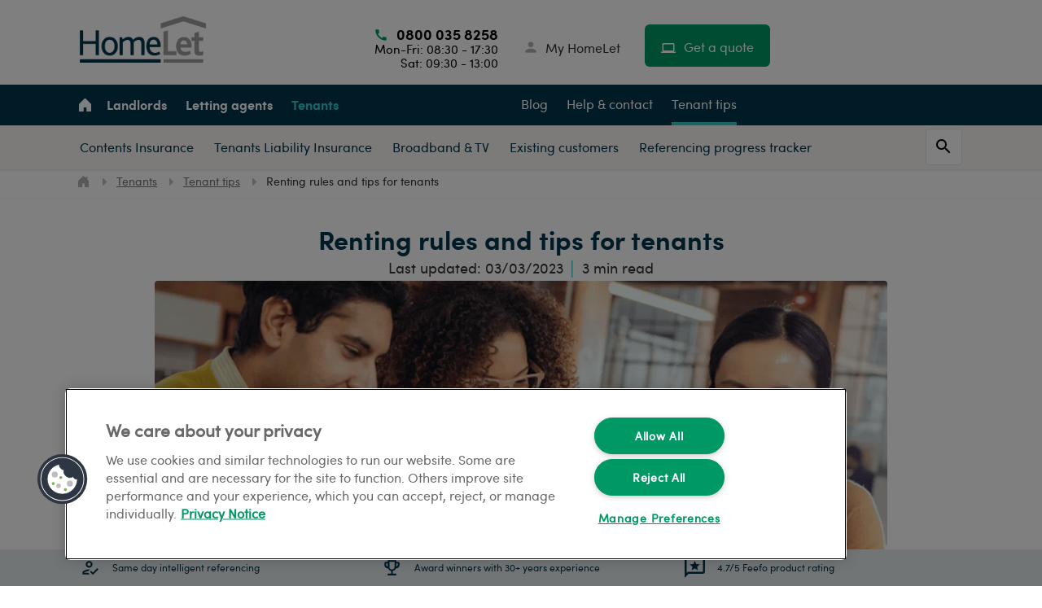

--- FILE ---
content_type: text/html; charset=utf-8
request_url: https://homelet.co.uk/tenants/tips-for-tenants/renting-rules-and-tips-for-tenants
body_size: 9429
content:
<!DOCTYPE html><html class="no-js" lang="en"><head><link href="/-/media/feature/experience-accelerator/bootstrap-5/bootstrap-5/styles/optimized-min.css?t=20230117T160759Z" rel="stylesheet"><link href="/-/media/base-themes/core-libraries/styles/optimized-min.css?t=20250219T154528Z" rel="stylesheet"><link href="/-/media/base-themes/main-theme/styles/optimized-min.css?t=20250219T154337Z" rel="stylesheet"><link href="/-/media/extension-themes/slick-carousel/styles/optimized-min.css?t=20220308T160810Z" rel="stylesheet"><link href="/-/media/themes/barbon/homelet/barbon/styles/pre-optimized-min.css?t=20250918T143710Z" rel="stylesheet"><title>Renting rules and tips for tenants</title><link rel="preconnect" href="https://cdn-ukwest.onetrust.com"><link rel="canonical" href="https://homelet.co.uk/tenants/tips-for-tenants/renting-rules-and-tips-for-tenants"><link href="/-/media/project/barbon/homelet/icons/favicon_160x160.svg" rel="shortcut icon"><meta property="og:description" content="From inventories to insurance, view our renting rules and tips for tenants. "><meta property="og:type" content="Blog"><meta property="og:site_name" content="Homelet for Tenants"><meta property="og:image" content="https://homelet.co.uk/-/media/project/barbon/homelet/tips-images/tenant-tips/renting-rules-for-landlords-and-tenants.png"><meta property="og:title" content="Renting rules and tips for tenants"><meta property="og:url" content="https://homelet.co.uk/tenants/tips-for-tenants/renting-rules-and-tips-for-tenants"><meta name="description" content="From inventories to insurance, view our renting rules and tips for tenants. "><meta property="twitter:site" content="@homelet"><meta property="twitter:image" content="https://homelet.co.uk/-/media/project/barbon/homelet/tips-images/tenant-tips/renting-rules-for-landlords-and-tenants.png"><meta property="twitter:description" content="From inventories to insurance, view our renting rules and tips for tenants. "><meta property="twitter:title" content="Renting rules and tips for tenants"><meta property="twitter:card" content="summary_large_image"><meta name="robots" content="index,follow"><meta name="viewport" content="width=device-width, initial-scale=1"><link href="https://fonts.googleapis.com/icon?family=Material+Icons" rel="stylesheet"><script>(function(w,d,s,l,i){w[l]=w[l]||[];w[l].push({'gtm.start':new Date().getTime(),event:'gtm.js'});var f=d.getElementsByTagName(s)[0],j=d.createElement(s),dl=l!='dataLayer'?'&l='+l:'';j.setAttributeNode(d.createAttribute('data-ot-ignore'));j.async=true;j.src='https://www.googletagmanager.com/gtm.js?id='+i+dl;f.parentNode.insertBefore(j,f);})(window,document,'script','dataLayer','GTM-K5G4V3');</script><script type="text/plain" class="optanon-category-C0002"> if(document.cookie.indexOf("SC_TRACKING_CONSENT") == -1) { fetch("/api/tracking-consent/giveconsent"); } </script></head><body class="default-device bodyclass"><noscript><iframe src="https://www.googletagmanager.com/ns.html?id=GTM-K5G4V3" height="0" width="0" style="display:none;visibility:hidden"></iframe></noscript> <div id="wrapper"> <header> <div id="header"> <div class="row"><div class="component container col-12 sticky"> <div class="component-content"> <div class="row"><div class="component row-splitter"> <div class="container-clean-background container-fluid"> <div> <div class="row"><div class="component container col-12 boxed"> <div class="component-content"> <div class="row"><div class="component container col-12 col-lg-4"> <div class="component-content"> <div class="row"><div class="component image file-type-icon-media-link indent-bottom"> <div class="component-content"> <div class="field-image"><a title="Logo" href="https://homelet.co.uk/"><img src="/-/media/project/barbon/homelet/logos/homelet-logo_main.png?h=283&amp;iar=0&amp;w=772&amp;hash=AC319AB40394895F900098C399B61857" alt="Homelet home" width="772" height="283"></a></div> </div> </div><div class="component plain-html col-12 d-block d-lg-none"> <div class="component-content"> <button class="navigation__toggle" navigation-title="Menu" id="toggle-on-click"><span class="hamburger-toggle" id="hamburger"></span></button> </div> </div></div> </div> </div><div class="component container col-12 col-md-8"> <div class="component-content"> <div class="row"><div class="component link d-none d-sm-none d-md-none d-lg-block position-right"> <div class="component-content"> <div class="field-link"><a class="phone" onclick="window.open('tel:0800 035 8258')" href="#">0800 035 8258</a></div><span class="header-phone field-text"><p>Mon-Fri: 08:30 - 17:30</p> <p>Sat: 09:30 - 13:00</p></span> </div> </div><div class="component link d-none d-sm-none d-md-none d-lg-block px-3"> <div class="component-content"> <div class="field-link"><a class="connect-login mx-3" href="/my-homelet/login">My HomeLet</a></div> </div> </div><div class="component link d-none d-sm-none d-md-none d-lg-block link-button"> <div class="component-content"> <div class="field-link"><a class="laptop" href="/tenants/insurance-quote/step1">Get a quote</a></div> </div> </div></div> </div> </div></div> </div> </div><div class="component container col-12 indent-bottom navbar-collapse collapse"> <div class="component-content"> <div class="row"><div class="component container col-12 mobile-header-container"> <div class="component-content"> <div class="row"><div class="component link col-12"> <div class="component-content"> <div class="mobile-header field-link"><a href="https://homelet.co.uk/tenants">Tenants</a></div> </div> </div><div class="component container col-12 hidden"> <div class="component-content"> <div class="row"><div class="component link-list mobile-menu col-12 list-vertical"> <div class="component-content"> <ul><li class="item0 odd first"> <div class="menu-link field-link"><a href="https://homelet.co.uk/tenants">Contents Insurance</a></div> </li> <li class="item1 even"> <div class="menu-link field-link"><a href="https://homelet.co.uk/tenants/tenants-liability-insurance">Tenants Liability Insurance</a></div> </li> <li class="item2 odd"> <div class="menu-link field-link"><a href="https://homelet.co.uk/tenants/tenant-deals">Broadband &amp; TV</a></div> </li> <li class="item3 even"> <div class="menu-link field-link"><a href="https://homelet.co.uk/tenants/help/existing-customers">Make a claim</a></div> </li> <li class="item4 odd"> <div class="menu-link field-link"><a href="https://tenant.homelet.co.uk/">Referencing progress tracker</a></div> </li> <li class="item5 even"> <div class="menu-link field-link"><a href="https://homelet.co.uk/tenants/blog">Blog</a></div> </li> <li class="item6 odd last"> <div class="menu-link field-link"><a href="https://homelet.co.uk/tenants/tips-for-tenants">Tenant tips</a></div> </li></ul> </div> </div><div class="component container col-12 mobile-header-container"> <div class="component-content"> <div class="row"><div class="component link"> <div class="component-content"> <div class="secondary-mobile-header field-link"><a href="https://homelet.co.uk/letting-agents/help-and-contact">Help &amp; contact</a></div> </div> </div><div class="component container col-12 p-0 hidden"> <div class="component-content"> <div class="row"><div class="component link-list mobile-menu col-12 list-vertical"> <div class="component-content"> <ul><li class="item0 odd first"> <div class="menu-link field-link"><a href="https://homelet.co.uk/tenants/help">Help &amp; contact</a></div> </li> <li class="item1 even"> <div class="menu-link field-link"><a href="https://homelet.co.uk/tenants/help/faq">FAQ</a></div> </li> <li class="item2 odd"> <div class="menu-link field-link"><a href="https://homelet.co.uk/tenants/help/existing-customers">Making a claim</a></div> </li> <li class="item3 even"> <div class="menu-link field-link"><a href="https://homelet.co.uk/tenants/help/being-referenced">Being referenced</a></div> </li> <li class="item4 odd last"> <div class="menu-link field-link"><a href="https://homelet.co.uk/tenants/help/policy-documents">Policy documents</a></div> </li></ul> </div> </div></div> </div> </div></div> </div> </div><div class="component link col-12 color-grey"> <div class="component-content"> <div class="field-link"><a class="connect-login mx-3" href="/my-homelet/login">My HomeLet</a></div> </div> </div><div class="component link col-12 color-grey"> <div class="component-content"> <div class="field-link"><a class="phone mx-3" onclick="window.open('tel:0800 035 8258')" href="#">0800 035 8258</a></div> </div> </div><div class="component link col-12 color-green"> <div class="component-content"> <div class="field-link"><a class="laptop" href="/tenants/insurance-quote/step1">Get a quote</a></div> </div> </div></div> </div> </div></div> </div> </div><div class="component container col-12 mobile-header-container"> <div class="component-content"> <div class="row"><div class="component link col-12"> <div class="component-content"> <div class="mobile-header field-link"><a href="https://homelet.co.uk/letting-agents">Letting Agents</a></div> </div> </div><div class="component container col-12 hidden"> <div class="component-content"> <div class="row"><div class="component link-list mobile-menu col-12 list-vertical"> <div class="component-content"> <ul><li class="item0 odd first"> <div class="menu-link field-link"><a href="https://homelet.co.uk/letting-agents">Letting Agents</a></div> </li> <li class="item1 even"> <div class="menu-link field-link"><a href="https://homelet.co.uk/letting-agents/tenant-referencing">Tenant Referencing</a></div> </li> <li class="item2 odd"> <div class="menu-link field-link"><a href="https://homelet.co.uk/letting-agents/vista">VISTA</a></div> </li> <li class="item3 even"> <div class="menu-link field-link"><a href="https://homelet.co.uk/letting-agents/rent-guarantee">Rent Protection</a></div> </li> <li class="item4 odd"> <div class="menu-link field-link"><a href="https://homelet.co.uk/letting-agents/income-generation">Income Generation</a></div> </li> <li class="item5 even"> <div class="menu-link field-link"><a href="https://homelet.co.uk/letting-agents/void-and-notifications">Void &amp; Notifications</a></div> </li> <li class="item6 odd"> <div class="menu-link field-link"><a href="https://homelet.co.uk/letting-agents/professional-indemnity">Professional Indemnity</a></div> </li> <li class="item7 even"> <div class="menu-link field-link"><a href="https://homelet.co.uk/letting-agents/knowledge-hub/renters-rights-bill">Renters&#39; Rights Act</a></div> </li> <li class="item8 odd last"> <div class="menu-link field-link"><a href="https://homelet.co.uk/letting-agents/knowledge-hub/news">News</a></div> </li></ul> </div> </div><div class="component container col-12 mobile-header-container"> <div class="component-content"> <div class="row"><div class="component link"> <div class="component-content"> <div class="secondary-mobile-header field-link"><a href="https://homelet.co.uk/letting-agents/help-and-contact">Help &amp; contact</a></div> </div> </div><div class="component container col-12 p-0 hidden"> <div class="component-content"> <div class="row"><div class="component link-list mobile-menu col-12 list-vertical"> <div class="component-content"> <ul><li class="item0 odd first last"> <div class="menu-link field-link"><a href="https://homelet.co.uk/letting-agents/help-and-contact">Help &amp; contact</a></div> </li></ul> </div> </div></div> </div> </div></div> </div> </div><div class="component container col-12 mobile-header-container"> <div class="component-content"> <div class="row"><div class="component link"> <div class="component-content"> <div class="secondary-mobile-header field-link"><a href="https://homelet.co.uk/letting-agents/knowledge-hub">Knowledge Hub</a></div> </div> </div><div class="component container col-12 p-0 hidden"> <div class="component-content"> <div class="row"><div class="component link-list mobile-menu col-12 list-vertical"> <div class="component-content"> <ul><li class="item0 odd first"> <div class="menu-link field-link"><a href="https://homelet.co.uk/letting-agents/knowledge-hub">Knowledge Hub</a></div> </li> <li class="item1 even"> <div class="menu-link field-link"><a href="https://homelet.co.uk/letting-agents/knowledge-hub/webinars">Webinars</a></div> </li> <li class="item2 odd"> <div class="menu-link field-link"><a href="https://homelet.co.uk/letting-agents/knowledge-hub/news">News</a></div> </li> <li class="item3 even"> <div class="menu-link field-link"><a href="https://homelet.co.uk/letting-agents/knowledge-hub/tips-and-guides">Tips &amp; guides</a></div> </li> <li class="item4 odd"> <div class="menu-link field-link"><a href="https://homelet.co.uk/homelet-rental-index">Rental Index</a></div> </li> <li class="item5 even last"> <div class="menu-link field-link"><a href="https://info.homelet.co.uk/resources">Resources</a></div> </li></ul> </div> </div></div> </div> </div></div> </div> </div><div class="component link col-12 color-grey"> <div class="component-content"> <div class="field-link"><a class="connect-login" href="https://homelet.co.uk/letting-agents/login">Connect</a></div> </div> </div><div class="component link col-12 color-grey"> <div class="component-content"> <div class="field-link"><a class="phone mx-3" onclick="window.open('tel:0800 035 8258')" href="#">0800 035 8258</a></div> </div> </div><div class="component link col-12 color-green"> <div class="component-content"> <div class="field-link"><a class="laptop" href="/tenants/insurance-quote/step1">Get a quote</a></div> </div> </div></div> </div> </div></div> </div> </div><div class="component container col-12 mobile-header-container"> <div class="component-content"> <div class="row"><div class="component link col-12"> <div class="component-content"> <div class="mobile-header field-link"><a href="https://homelet.co.uk/landlord-insurance">Landlord Insurance</a></div> </div> </div><div class="component container col-12 hidden"> <div class="component-content"> <div class="row"><div class="component link-list mobile-menu col-12 list-vertical"> <div class="component-content"> <ul><li class="item0 odd first"> <div class="menu-link field-link"><a href="https://homelet.co.uk/landlord-insurance">Landlord Insurance</a></div> </li> <li class="item1 even"> <div class="menu-link field-link"><a href="https://homelet.co.uk/landlord-insurance/buildings">Buildings Insurance</a></div> </li> <li class="item2 odd"> <div class="menu-link field-link"><a href="https://homelet.co.uk/landlord-insurance/contents-cover">Contents Insurance</a></div> </li> <li class="item3 even"> <div class="menu-link field-link"><a href="https://homelet.co.uk/landlord-insurance/rent-guarantee">Rent Guarantee</a></div> </li> <li class="item4 odd"> <div class="menu-link field-link"><a href="https://homelet.co.uk/landlord-insurance/renters-rights-bill-faqs">Renters&#39; Rights Act FAQs</a></div> </li> <li class="item5 even"> <div class="menu-link field-link"><a href="https://homelet.co.uk/landlord-insurance/help/existing-customers">Make a claim</a></div> </li> <li class="item6 odd"> <div class="menu-link field-link"><a href="https://homelet.co.uk/landlord-insurance/tips">Landlord tips</a></div> </li> <li class="item7 even last"> <div class="menu-link field-link"><a href="https://homelet.co.uk/landlord-insurance/landlord-lowdown-blog">Landlord Lowdown Blog</a></div> </li></ul> </div> </div><div class="component container col-12 mobile-header-container"> <div class="component-content"> <div class="row"><div class="component link"> <div class="component-content"> <div class="secondary-mobile-header field-link"><a href="https://homelet.co.uk/letting-agents/help-and-contact">Help &amp; contact</a></div> </div> </div><div class="component container col-12 p-0 hidden"> <div class="component-content"> <div class="row"><div class="component link-list mobile-menu col-12 list-vertical"> <div class="component-content"> <ul><li class="item0 odd first"> <div class="menu-link field-link"><a href="https://homelet.co.uk/landlord-insurance/help">Help &amp; contact</a></div> </li> <li class="item1 even"> <div class="menu-link field-link"><a href="https://homelet.co.uk/landlord-insurance/help/faq">FAQ</a></div> </li> <li class="item2 odd"> <div class="menu-link field-link"><a href="https://homelet.co.uk/landlord-insurance/help/existing-customers">Making a claim</a></div> </li> <li class="item3 even last"> <div class="menu-link field-link"><a href="https://homelet.co.uk/landlord-insurance/help/policy-documents">Policy documents</a></div> </li></ul> </div> </div></div> </div> </div></div> </div> </div><div class="component link col-12 color-grey"> <div class="component-content"> <div class="field-link"><a class="connect-login mx-3" href="/my-homelet/login">My HomeLet</a></div> </div> </div><div class="component link col-12 color-grey"> <div class="component-content"> <div class="field-link"><a class="phone mx-3" onclick="window.open('tel:0800 035 8258')" href="#">0800 035 8258</a></div> </div> </div><div class="component link col-12 color-green"> <div class="component-content"> <div class="field-link"><a class="laptop" href="/tenants/insurance-quote/step1">Get a quote</a></div> </div> </div></div> </div> </div></div> </div> </div><div class="component container col-12"> <div class="component-content"> <div class="row"><div class="component link-list mobile-menu col-12 list-vertical"> <div class="component-content"> <ul><li class="item0 odd first"> <div class="menu-link field-link"><a href="https://homelet.co.uk/contact-us">Help &amp; contact</a></div> </li> <li class="item1 even last"> <div class="menu-link field-link"><a href="https://homelet.co.uk/homelet-rental-index">Rental Index</a></div> </li></ul> </div> </div><div class="component container col-12 mobile-header-container"> <div class="component-content"> <div class="row"><div class="component link"> <div class="component-content"> <div class="secondary-mobile-header field-link"><a href="https://homelet.co.uk/about-us">About us</a></div> </div> </div><div class="component container col-12 p-0 hidden"> <div class="component-content"> <div class="row"><div class="component link-list mobile-menu col-12 about-us list-vertical"> <div class="component-content"> <ul><li class="item0 odd first"> <div class="menu-link field-link"><a href="https://homelet.co.uk/about-us">About us</a></div> </li> <li class="item1 even"> <div class="menu-link field-link"><a href="https://homelet.co.uk/about-us/customer-experience">Customer experience</a></div> </li> <li class="item2 odd last"> <div class="menu-link field-link"><a href="https://homelet.co.uk/about-us/careers">Careers</a></div> </li></ul> </div> </div></div> </div> </div></div> </div> </div><div class="component link col-12 color-grey"> <div class="component-content"> <div class="field-link"><a class="phone mx-3" onclick="window.open('tel:0800 035 8258')" href="#">0800 035 8258</a></div> </div> </div></div> </div> </div></div> </div> </div></div> </div> </div> <div class="container-dark-background container-fluid"> <div> <div class="row"><div class="component container col-12 d-none d-sm-none d-md-none d-lg-block boxed"> <div class="component-content"> <div class="row"><div class="component container col-12 col-md-6"> <div class="component-content"> <div class="row"><div class="component image file-type-icon-media-link highlight-image"> <div class="component-content"> <a href="https://homelet.co.uk/"> <img src="/-/media/project/barbon/homelet/icons/icon_home.svg" alt="This graphic shows an abstract House icon, in white, on a transparent background." sizes="(max-width: 200px) 200px, (max-width: 336px) 336px, (max-width: 480px) 480px, 640px" srcset="/-/media/project/barbon/homelet/icons/icon_home.svg?w=200&amp;hash=6AC23E6C46DC92E0E684D97DBAA85A5B 200w,/-/media/project/barbon/homelet/icons/icon_home.svg?w=336&amp;hash=1ACF0E5B584436D61747ACBD088D44F4 336w,/-/media/project/barbon/homelet/icons/icon_home.svg?w=480&amp;hash=36D6B188B5E31463F0D62B6E191053D7 480w,/-/media/project/barbon/homelet/icons/icon_home.svg?w=640&amp;hash=A23B026516FE602E66094111DC33DB29 640w" class="lazy" loading="lazy"> </a> </div> </div><div class="component navigation navigation-title navigation-main navigation-main-vertical"> <div class="component-content"> <nav> <ul class="clearfix"><li class="level1 item0 odd first rel-level1"> <div class="navigation-title field-navigationtitle"><a title="Landlord Insurance" href="https://homelet.co.uk/landlord-insurance">Landlords</a></div> </li> <li class="level1 item1 even rel-level1"> <div class="navigation-title field-navigationtitle"><a title="Letting Agents" href="https://homelet.co.uk/letting-agents">Letting agents</a></div> </li> <li class="level1 item2 odd last active rel-level1"> <div class="navigation-title field-navigationtitle"><a title="Tenants" href="https://homelet.co.uk/tenants">Tenants</a></div> </li></ul> </nav> </div> </div></div> </div> </div><div class="component container col-12 col-sm-12 col-md-6 col-lg-6 col-xl-6"> <div class="component-content"> <div class="row"><div class="component navigation navigation-title navigation-main navigation-main-vertical"> <div class="component-content"> <nav> <ul class="clearfix"><li class="level0 item0 odd first flat-level1 rel-level1"> <div class="navigation-title field-navigationtitle"><a title="Blog" href="https://homelet.co.uk/tenants/blog">Blog</a></div> </li> <li class="level0 item1 even flat-level1 rel-level1"> <div class="navigation-title field-navigationtitle"><a title="Help &amp; Contact" href="https://homelet.co.uk/tenants/help">Help &amp; contact</a></div> </li> <li class="level0 item2 odd last flat-level1 active rel-level1"> <div class="navigation-title field-navigationtitle"><a title="Tips for Tenants" href="https://homelet.co.uk/tenants/tips-for-tenants">Tenant tips</a></div> </li></ul> </nav> </div> </div></div> </div> </div></div> </div> </div></div> </div> </div> <div class="container-gray-background container-fluid"> <div> <div class="row"><div class="component container col-12 d-none d-sm-none d-md-none d-lg-block boxed"> <div class="component-content"> <div class="row"><div class="row component column-splitter"> <div class="col-12 col-md-10"> <div class="row"><div class="component link-list col-12 header-list-horizontal"> <div class="component-content"> <ul><li class="item0 odd first"> <div class="field-link"><a href="https://homelet.co.uk/tenants">Contents Insurance</a></div> </li> <li class="item1 even"> <div class="field-link"><a href="https://homelet.co.uk/tenants/tenants-liability-insurance">Tenants Liability Insurance</a></div> </li> <li class="item2 odd"> <div class="field-link"><a href="https://homelet.co.uk/tenants/tenant-deals">Broadband &amp; TV</a></div> </li> <li class="item3 even"> <div class="field-link"><a href="https://homelet.co.uk/tenants/help/existing-customers">Existing customers</a></div> </li> <li class="item4 odd last"> <div class="field-link"><a href="https://tenant.homelet.co.uk/">Referencing progress tracker</a></div> </li></ul> </div> </div></div> </div> <div class="col-12 col-md-2"> <div class="row"><div class="component search-box horizontal loupe-search-btn" data-properties='{"endpoint":"https://homelet.co.uk/sxa/search/results/","suggestionEndpoint":"https://homelet.co.uk/sxa/search/suggestions/","suggestionsMode":"ShowSearchResults","resultPage":"https://homelet.co.uk/tenants/search","targetSignature":"","v":"{83577CDC-DCA1-457A-8150-131C1CF0211C}","s":"{AA106C02-556A-4F90-8509-13200AB3EDAB}","p":0,"l":"","languageSource":"SearchResultsLanguage","searchResultsSignature":"","itemid":"{5B366E4C-D189-4EAC-850F-125402545BCA}","minSuggestionsTriggerCharacterCount":10}'> <div class="component-content"> <input type="text" class="search-box-input" autocomplete="off" name="textBoxSearch" maxlength="100" placeholder="Search tenants"> <button class="search-box-button-with-redirect" type="submit"> Search </button> </div> </div></div> </div> </div></div> </div> </div></div> </div> </div> </div></div> </div> </div><div class="component container col-12 sticky"> <div class="component-content"> <div class="row"><div class="component container col-12 container-color-background"> <div class="component-content"> <div class="row"><div class="component container col-12 boxed"> <div class="component-content"> <div class="row"><div class="component container col-12 centre usp-bar-header"> <div class="component-content"> <div class="row"><div class="component image file-type-icon-media-link"> <div class="component-content"> <div class="field-image"><a title="IconTwo" href="#"><img src="/-/media/project/barbon/homelet/icons/icon_award-winners.svg?iar=0&amp;hash=A4AE286997F4254557C3C23F1EE5A691" alt="This icon shows an graphic of a competition cup in blue line."></a></div> </div> </div><div class="component rich-text"> <div class="component-content"> <div class="field-text"><p>Award winners with 30+ years experience</p></div> </div> </div></div> </div> </div></div> </div> </div></div> </div> </div></div> </div> </div></div> </div> </header> <main> <div id="content"> <div class="row"><div class="component container col-12"> <div class="component-content"> <div class="row"><div class="component container col-12"> <div class="component-content"> <div class="row"><div class="component container col-12 indent-top"> <div class="component-content"> <div class="row"><div class="component container col-12 article-breadcrumb-container breadcrumbs boxed"> <div class="component-content"> <div class="row"><div class="component breadcrumb navigation-title triangle-separator indent-top"> <div class="component-content"> <nav> <ol><li class="breadcrumb-item home"> <div class="navigation-title field-navigationtitle"><a title="Home" href="https://homelet.co.uk/">Homelet</a></div> <span class="separator">&gt;</span> </li> <li class="breadcrumb-item"> <div class="navigation-title field-navigationtitle"><a title="Tenants" href="https://homelet.co.uk/tenants">Tenants</a></div> <span class="separator">&gt;</span> </li> <li class="breadcrumb-item"> <div class="navigation-title field-navigationtitle"><a title="Tips for Tenants" href="https://homelet.co.uk/tenants/tips-for-tenants">Tenant tips</a></div> <span class="separator">&gt;</span> </li> <li class="breadcrumb-item last"> <div class="navigation-title field-navigationtitle"><a title="Renting rules and tips for tenants" href="https://homelet.co.uk/tenants/tips-for-tenants/renting-rules-and-tips-for-tenants">Renting rules and tips for tenants</a></div> <span class="separator">&gt;</span> </li></ol> </nav> </div> </div></div> </div> </div></div> </div> </div><div class="component container col-12 display-none" id="sticky-socialbuttons"> <div class="component-content"> <div class="row"><div class="component social-buttons social-share-group col-12"> <div class="component-content"> <div class="hidden">Info: Component - Social buttons, Rendering Variant - Share buttons</div><div class="social-block"><ul><li class="d-inline-block"><a href="https://www.facebook.com/sharer/sharer.php?u=https://pibuat.homelet.co.ukhttps://homelet.co.uk/tenants/tips-for-tenants/renting-rules-and-tips-for-tenants" class="social_share_btn fa fa-facebook"></a> </li><li class="d-inline-block"><a href="https://www.twitter.com/share?url=https://pibuat.homelet.co.ukhttps://homelet.co.uk/tenants/tips-for-tenants/renting-rules-and-tips-for-tenants" class="social_share_btn fa fa-twitter"></a> </li><li class="d-inline-block"><a href="https://www.linkedin.com/sharing/share-offsite/?url=https://pibuat.homelet.co.ukhttps://homelet.co.uk/tenants/tips-for-tenants/renting-rules-and-tips-for-tenants" class="social_share_btn fa fa-linkedin"></a> </li><li class="d-inline-block"><a href="whatsapp://send?text=https://pibuat.homelet.co.ukhttps://homelet.co.uk/tenants/tips-for-tenants/renting-rules-and-tips-for-tenants" class="social_share_btn fa fa-whatsapp"></a> </li><li class="d-inline-block"><a href="https://homelet.co.uk/tenants/tips-for-tenants/renting-rules-and-tips-for-tenants" class="social_share_btn fa fa-link"></a> </li></ul></div> </div> </div></div> </div> </div><div class="component row-splitter"> <div class="indent-top boxed container-fluid"> <div> <div class="row"><div class="component article-title col-12"> <div class="component-content"> <h1 class="position-center field-heading field-navigationtitle">Renting rules and tips for tenants</h1> </div> </div><div class="component article-author default col-12"> <div class="component-content"> <ul class="p-1 boxed position-center"><li class="field-lastupdated field-updated field-lastupdated"><span>Last updated: </span>03/03/2023</li><li class="field-readtime">3<span> min read</span></li></ul> </div> </div><div class="component image file-type-icon-media-link col-12 centre article-header-image"> <div class="component-content"> <img src="/-/media/project/barbon/homelet/tips-images/tenant-tips/renting-rules-for-landlords-and-tenants.png" alt="A landlord and tenants running through their tenancy agreement together" sizes="(max-width: 200px) 200px, (max-width: 336px) 336px, (max-width: 480px) 480px, (max-width: 640px) 640px, (max-width: 800px) 800px, 1024px" srcset="/-/media/project/barbon/homelet/tips-images/tenant-tips/renting-rules-for-landlords-and-tenants.png?w=200&amp;hash=1ED9FF07CB852D917A24624F9CDDBB90 200w,/-/media/project/barbon/homelet/tips-images/tenant-tips/renting-rules-for-landlords-and-tenants.png?w=336&amp;hash=15E0726EC16AC83B7EF9B170E10FC682 336w,/-/media/project/barbon/homelet/tips-images/tenant-tips/renting-rules-for-landlords-and-tenants.png?w=480&amp;hash=B8558022C5DDB751EECCDA79044E12E0 480w,/-/media/project/barbon/homelet/tips-images/tenant-tips/renting-rules-for-landlords-and-tenants.png?w=640&amp;hash=D885501C2EA36258AD0EFC99694129F1 640w,/-/media/project/barbon/homelet/tips-images/tenant-tips/renting-rules-for-landlords-and-tenants.png?w=800&amp;hash=13144F7C984FFC31E000CFA0AA2A6211 800w,/-/media/project/barbon/homelet/tips-images/tenant-tips/renting-rules-for-landlords-and-tenants.png?w=1024&amp;hash=5BA2244C4134ADFA44B103A40E51AA79 1024w" class="lazy" loading="lazy"> </div> </div><div class="component container col-12 article-body"> <div class="component-content"> <div class="row"><div class="component rich-text col-12 article-intro-paragraph"> <div class="component-content"> <div class="field-text"><p>As a tenant, renting property can feel like a minefield.</p></div> </div> </div><div class="component content col-12"> <div class="component-content"> <div class="field-content"><p>There are many potential problems to avoid, from disputes over repairs to late rental payments. Fortunately, help is at hand with some useful tips that will help you to keep your relationship with your landlord or tenants on track. Keep reading for our top renting rules and tips.</p></div> </div> </div><div class="component article-title pt-3 heading-underline-left col-12"> <div class="component-content"> <h3 class="field-heading field-title">Know your rights</h3> </div> </div><div class="component content col-12"> <div class="component-content"> <div class="field-content"><p>Knowing your rights will help protect yourself from unfair treatment, so it's wise to research this topic before moving into a rental property. For example, as a tenant, the law says you should be able to live in a property undisturbed.</p> <p>You should also have a tenancy agreement that's fair and complies with the law, be protected from unfair rent and unfair eviction and live in a home that's in a good state of repair and is safe. At the start of your tenancy, you should be able to see an energy performance certificate, and you should have your deposit returned to you when your tenancy ends.</p></div> </div> </div><div class="component article-title pt-3 heading-underline-left col-12"> <div class="component-content"> <h3 class="field-heading field-title">Stick to the terms of your tenancy agreement</h3> </div> </div><div class="component content col-12"> <div class="component-content"> <div class="field-content"><p>Unless you're prepared to part with your deposit and potentially be evicted, you'll need to follow the rules in your tenancy agreement. This includes everything from paying your rent on time (even if you're in dispute with your landlord) to not subletting your property unless you have permission. It also means sticking to the agreed policies on issues such as smoking and keeping pets.</p> <p>Make sure you take good care of your rental home too. As well as keeping the place clean, try to avoid causing damage. For instance, if you leave the property unoccupied during cold weather, turn off the water at the mains, so the pipes don't freeze and burst.</p> <p>It's vital to always pay your rent on time. Rental payments should be your top financial priority so you can live in your home without worrying.</p></div> </div> </div><div class="component article-title pt-3 heading-underline-left col-12"> <div class="component-content"> <h3 class="field-heading field-title">Do a thorough inventory check</h3> </div> </div><div class="component content col-12"> <div class="component-content"> <div class="field-content"><p>&nbsp;In the excitement of moving into a new place, it's easy to overlook the importance of doing a detailed check of the property's inventory. However, if you skip this step, you could find it harder to get your deposit back when you move out.</p> <p>It's a good idea to go into the empty property and take photos of everything. That way, you have proof of what was in the house when you moved in and the condition of everything &ndash; it's essential to document any existing issues. Doing this makes it harder for landlords to make deposit deductions at the end of the tenancy for things you haven't done.</p> <p>If your landlord doesn't provide you with an inventory when you move in, ask for one. This document should list all property possessions, including appliances, flooring and furniture - and it should record their condition. Make sure you agree with everything on the list before you sign it - and take photos that can be used as evidence if there's a dispute when you're moving out.</p></div> </div> </div><div class="component article-title pt-3 heading-underline-left col-12"> <div class="component-content"> <h3 class="field-heading field-title">Get permission before you make property improvements</h3> </div> </div><div class="component content col-12"> <div class="component-content"> <div class="field-content"><p>Don't make the mistake of trying to improve the property without seeing if you need permission from your landlord first. Although you might be making the place nicer, these DIY projects could result in you losing part or all of your deposit when you move out. So, whether you want to repaint a room or put up a garden shed, check the terms of your tenancy agreement to see if you need permission. If you do, get your landlord's agreement in writing before you start any work.</p> <p>Many landlords will be happy with how the property looks, so they may not want you to make changes. It's therefore important that you're happy to live there how it is just in case you're not allowed to change the appearance.</p> <p>It's also important to consider that it is not your property, and you won't see a return on any money you spend on improving it.</p></div> </div> </div><div class="component article-title pt-3 heading-underline-left col-12"> <div class="component-content"> <h3 class="field-heading field-title">Tell your landlord straight away if repairs are required</h3> </div> </div><div class="component content col-12"> <div class="component-content"> <div class="field-content"><p>Most repairs are your landlord's responsibility, so if you spot signs of damage, it's crucial to get in touch with your landlord or letting agent as soon as possible. You should only attempt repairs to your rental property if your tenancy agreement says you can.</p> <p>Bear in mind that the vast majority of landlords want to know about any problems in their properties quickly, so they have the opportunity to fix these issues before they get any worse and cause further damage.</p></div> </div> </div><div class="component article-title pt-3 heading-underline-left col-12"> <div class="component-content"> <h3 class="field-heading field-title">Make sure you&#39;re covered</h3> </div> </div><div class="component content col-12"> <div class="component-content"> <div class="field-content"><p>No matter how careful you are, you can't eliminate the risk that your possessions will be damaged or stolen, so to ensure that you don't end up with a hefty bill, it's a good idea to get <a href="https://homelet.co.uk/tenants">tenants' insurance</a>. As well as cover for your possessions, consider getting a policy that includes tenancy liability insurance. This will protect you if you damage your landlord's furniture, fixtures or fittings. Remember that it's YOUR responsibility as a tenant to consider the right insurance for you and not your landlord's job. Do some research to find the right one that suits your needs!</p></div> </div> </div><div class="component social-buttons social-share-group"> <div class="component-content"> <div class="hidden">Info: Component - Social buttons, Rendering Variant - Share buttons</div><div class="social-block"><ul><li class="d-inline-block"><a href="https://www.facebook.com/sharer/sharer.php?u=https://pibuat.homelet.co.ukhttps://homelet.co.uk/tenants/tips-for-tenants/renting-rules-and-tips-for-tenants" class="social_share_btn fa fa-facebook"></a> </li><li class="d-inline-block"><a href="https://www.twitter.com/share?url=https://pibuat.homelet.co.ukhttps://homelet.co.uk/tenants/tips-for-tenants/renting-rules-and-tips-for-tenants" class="social_share_btn fa fa-twitter"></a> </li><li class="d-inline-block"><a href="https://www.linkedin.com/sharing/share-offsite/?url=https://pibuat.homelet.co.ukhttps://homelet.co.uk/tenants/tips-for-tenants/renting-rules-and-tips-for-tenants" class="social_share_btn fa fa-linkedin"></a> </li><li class="d-inline-block"><a href="whatsapp://send?text=https://pibuat.homelet.co.ukhttps://homelet.co.uk/tenants/tips-for-tenants/renting-rules-and-tips-for-tenants" class="social_share_btn fa fa-whatsapp"></a> </li><li class="d-inline-block"><a href="https://homelet.co.uk/tenants/tips-for-tenants/renting-rules-and-tips-for-tenants" class="social_share_btn fa fa-link"></a> </li></ul></div> </div> </div><div class="component container col-12 indent-bottom indent-top article-subscribe-container"> <div class="component-content"> <div class="row"><div class="component row-splitter"> <div class="container-fluid"> <div> <div class="row"><div class="component rich-text col-12 position-center heading-underline"> <div class="component-content"> <h2 class="field-heading">Enjoying our content?</h2><div class="field-text"><p>Get the latest letting news, views and tips from HomeLet straight to your inbox.</p></div> </div> </div></div> </div> </div> <div class="container-fluid"> <div> <div class="row"><div class="component plain-html col-12"> <div class="component-content"> <iframe id="JotFormIFrame-222124562338956" title="Homelet tenants - Enjoying our content form" allowtransparency="true" allowfullscreen allow="geolocation; microphone; camera" src="https://forms.pib-insurance.com/222124562338956" frameborder="0" style="min-width:100%;height:539px;border:none" scrolling="no"> </iframe><script>var ifr=document.getElementById("JotFormIFrame-222124562338956");if(ifr){var src=ifr.src;var iframeParams=[];if(window.location.href&&window.location.href.indexOf("?")>-1){iframeParams=iframeParams.concat(window.location.href.substr(window.location.href.indexOf("?")+1).split('&'));}
if(src&&src.indexOf("?")>-1){iframeParams=iframeParams.concat(src.substr(src.indexOf("?")+1).split("&"));src=src.substr(0,src.indexOf("?"))}
iframeParams.push("isIframeEmbed=1");ifr.src=src+"?"+iframeParams.join('&');}
window.handleIFrameMessage=function(e){if(typeof e.data==='object'){return;}
var args=e.data.split(":");if(args.length>2){iframe=document.getElementById("JotFormIFrame-"+args[(args.length-1)]);}else{iframe=document.getElementById("JotFormIFrame");}
if(!iframe){return;}
switch(args[0]){case"scrollIntoView":iframe.scrollIntoView();break;case"setHeight":iframe.style.height=args[1]+"px";if(!isNaN(args[1])&&parseInt(iframe.style.minHeight)>parseInt(args[1])){iframe.style.minHeight=args[1]+"px";}
break;case"collapseErrorPage":if(iframe.clientHeight>window.innerHeight){iframe.style.height=window.innerHeight+"px";}
break;case"reloadPage":window.location.reload();break;case"loadScript":if(!window.isPermitted(e.origin,['jotform.com','jotform.pro'])){break;}
var src=args[1];if(args.length>3){src=args[1]+':'+args[2];}
var script=document.createElement('script');script.src=src;script.type='text/javascript';document.body.appendChild(script);break;case"exitFullscreen":if(window.document.exitFullscreen)window.document.exitFullscreen();else if(window.document.mozCancelFullScreen)window.document.mozCancelFullScreen();else if(window.document.mozCancelFullscreen)window.document.mozCancelFullScreen();else if(window.document.webkitExitFullscreen)window.document.webkitExitFullscreen();else if(window.document.msExitFullscreen)window.document.msExitFullscreen();break;}
var isJotForm=(e.origin.indexOf("jotform")>-1)?true:false;if(isJotForm&&"contentWindow"in iframe&&"postMessage"in iframe.contentWindow){var urls={"docurl":encodeURIComponent(document.URL),"referrer":encodeURIComponent(document.referrer)};iframe.contentWindow.postMessage(JSON.stringify({"type":"urls","value":urls}),"*");}};window.isPermitted=function(originUrl,whitelisted_domains){var url=document.createElement('a');url.href=originUrl;var hostname=url.hostname;var result=false;if(typeof hostname!=='undefined'){whitelisted_domains.forEach(function(element){if(hostname.slice((-1*element.length-1))==='.'.concat(element)||hostname===element){result=true;}});return result;}};if(window.addEventListener){window.addEventListener("message",handleIFrameMessage,false);}else if(window.attachEvent){window.attachEvent("onmessage",handleIFrameMessage);}</script></div> </div></div> </div> </div> </div></div> </div> </div></div> </div> </div></div> </div> </div> </div><div class="component container col-12 container-color-background" id="stopper"> <div class="component-content"> <div class="row"><div class="component container col-12 boxed"> <div class="component-content"> <div class="row"><div class="component facet-single-selection-list facet-sxatags col-12 facet-component" data-properties='{"endpoint":"https://homelet.co.uk/sxa/search/facets/","f":"SxaTags","showMoreText":"Show More","showLessText":"Show Less","otherText":"Other","collapseOnSelection":false,"highlightThreshold":"2","highlightBehaviour":"","multi":false,"emptyValueText":"[empty]","searchResultsSignature":"","sortOrder":"SortByNames"}'> <div class="component-content"> <div class='facet-heading'> <h4 class='facet-title'> Latest from HomeLet </h4> <span class='clear-filter'>x</span> </div> <div class="contentContainer"> </div> </div> </div><div class="component search-results horizontal knowledge-hub col-12 indent-top position-center" data-class-variant="horizontal knowledge-hub" data-properties='{"endpoint":"https://homelet.co.uk/sxa/search/results/","v":"{4495A9B4-EB3A-440F-A776-130D382FC58A}","s":"{438BB688-1C03-4773-B183-2F554D2D1C98}","l":"","p":9,"defaultSortOrder":"Last Updated,Descending","sig":"","itemid":"{5B366E4C-D189-4EAC-850F-125402545BCA}","autoFireSearch":true}'> <div class="component-content"> <div class="no-results" style="display:none"> No results </div> <div class="progress"></div> </div> </div><div class="component link col-12 position-right"> <div class="component-content"> <div class="field-link"><a class="font-16" href="https://homelet.co.uk/tenants/blog">View all</a></div> </div> </div><div class="component container col-12 border-bottom-md-lg border-dotted border-top-md-lg border-top-sm indent-bottom article-misc"> <div class="component-content"> <div class="row"><div class="component page-selector col-12 indent-bottom indent-top" data-properties='{"treshold":5,"first":"","previous":"Previous","next":"Next","last":"","searchResultsSignature":""}'> <div class="component-content"> </div> </div></div> </div> </div></div> </div> </div></div> </div> </div></div> </div> </div></div> </div> </div></div> </div> </main> <footer> <div id="footer"> <div class="row"><div class="component container col-12 sticky-bottom container-color-background"> <div class="component-content"> <div class="row"><div class="component container col-12 boxed"> <div class="component-content"> <div class="row"><div class="row component column-splitter"> <div class="col-12 col-md-4"> <div class="row"><div class="component image file-type-icon-media-link"> <div class="component-content"> <div class="field-image"><a title="IconOne" href="#"><img src="/-/media/project/barbon/homelet/icons/icon_same-day-referencing.svg?iar=0&amp;hash=4F443C71D0092F4E143F19C946F0981E" alt="This icon displays an outline of a person's head and shoulers in blue, with a check mark over the top of it." loading="lazy"></a></div> </div> </div><div class="component rich-text"> <div class="component-content"> <div class="field-text"><p>Same day intelligent referencing</p></div> </div> </div></div> </div> <div class="col-12 col-md-4"> <div class="row"><div class="component image file-type-icon-media-link"> <div class="component-content"> <div class="field-image"><a title="IconTwo" href="#"><img src="/-/media/project/barbon/homelet/icons/icon_award-winners.svg?iar=0&amp;hash=A4AE286997F4254557C3C23F1EE5A691" alt="This icon shows an graphic of a competition cup in blue line." loading="lazy"></a></div> </div> </div><div class="component rich-text"> <div class="component-content"> <div class="field-text"><p>Award winners with 30+ years experience</p></div> </div> </div></div> </div> <div class="col-12 col-md-4"> <div class="row"><div class="component image file-type-icon-media-link"> <div class="component-content"> <div class="field-image"><a title="IconThree" href="#"><img src="/-/media/project/barbon/homelet/icons/icon_rating.svg?iar=0&amp;hash=65CBF6991827A2FE9918FDB3BCB6FFCE" alt="This icon displays an a speech bubble with a star in the centre, symbolising positive testimonials." loading="lazy"></a></div> </div> </div><div class="component rich-text"> <div class="component-content"> <div class="field-text"><p>4.7/5 Feefo product rating&nbsp;</p></div> </div> </div></div> </div> </div></div> </div> </div></div> </div> </div><div class="component container col-12"> <div class="component-content" style="background-image:url('/-/media/project/barbon/homelet/photos/footer--add-5-blue-overlay.jpg')"> <div class="row"><div class="component container col-12 container-dark-background"> <div class="component-content"> <div class="row"><div class="component container col-12 boxed"> <div class="component-content"> <div class="row"><div class="component row-splitter"> <div class="container-fluid"> <div> <div class="row"><div class="component container col-12"> <div class="component-content"> <div class="row"><div class="component rich-text col-12 position-center"> <div class="component-content"> <div class="field-text"><span class="footer-header">💌 Get the latest tenant news, views, tips, articles &amp; guides</span></div> </div> </div><iframe id="JotFormIFrame-222124562338956" class="JotFormIFrame" data-src="https://pibgroup.jotform.com/222124562338956" title="Newsletter Signup" allowtransparency="true" allowfullscreen allow="geolocation; microphone; camera" frameborder="0" style="min-width:100%;height:539px;border:none" scrolling="no"></iframe><script src="/assets/scripts/jotforms-sxa.js" defer></script></div> </div> </div><div class="component plain-html"> <div class="component-content"> <hr> </div> </div></div> </div> </div> <div class="container-fluid"> <div> <div class="row"><div class="component container col-12 col-sm-12 col-md-3 col-lg-3 col-xl-3"> <div class="component-content"> <div class="row"><div class="component image file-type-icon-media-link col-12 p-0"> <div class="component-content"> <a href=""> <img src="/-/media/project/barbon/homelet/logos/homelet-logo_reversed.svg" alt="This is a white and grey Homelet logo." sizes="(max-width: 200px) 200px, (max-width: 336px) 336px, (max-width: 480px) 480px, 640px" srcset="/-/media/project/barbon/homelet/logos/homelet-logo_reversed.svg?w=200&amp;hash=365BCDB9229DEF9C14CC0418DEE37DBB 200w,/-/media/project/barbon/homelet/logos/homelet-logo_reversed.svg?w=336&amp;hash=9499AF3EBF16763C6B4B25B10DD9C17C 336w,/-/media/project/barbon/homelet/logos/homelet-logo_reversed.svg?w=480&amp;hash=B57DD5FECCA86BF971748EF780C60331 480w,/-/media/project/barbon/homelet/logos/homelet-logo_reversed.svg?w=640&amp;hash=16120458CD84F308C4FD1FDFEE45C256 640w" class="lazy" loading="lazy"> </a> </div> </div><div class="component rich-text col-12 p-0"> <div class="component-content"> <div class="field-text">Hestia House, Edgewest Road,<br> Lincoln, LN6 7EL <p><strong>Speak to us</strong>: <a href="tel:08000358258" tabindex="2">0800 035 8258</a><br> <strong>Mon to Fri:</strong> 08:30 - 17:30<br> <strong>Sat:</strong> 09:30 - 13:00</p></div> </div> </div></div> </div> </div><div class="component container col-12 col-sm-12 col-md-3 col-lg-3 col-xl-3"> <div class="component-content"> <div class="row"><div class="component link-list list-vertical"> <div class="component-content"> <h3>Products and services</h3> <ul><li class="item0 odd first"> <div class="field-link"><a href="https://homelet.co.uk/tenants">Tenant Content Insurance</a></div> </li> <li class="item1 even"> <div class="field-link"><a href="https://homelet.co.uk/tenants/tenants-liability-insurance">Tenancy Liability Insurance</a></div> </li> <li class="item2 odd"> <div class="field-link"><a href="https://homelet.co.uk/tenants/tenant-deals">Tenant deals</a></div> </li> <li class="item3 even last"> <div class="field-link"><a href="https://homelet.co.uk/tenants/help/existing-customers">Make a claim</a></div> </li></ul> </div> </div></div> </div> </div><div class="component container col-12 col-sm-12 col-md-3 col-lg-3 col-xl-3"> <div class="component-content"> <div class="row"><div class="component link-list list-vertical"> <div class="component-content"> <h3>Useful links</h3> <ul><li class="item0 odd first"> <div class="field-link"><a href="https://homelet.co.uk/tenants/help">Contact</a></div> </li> <li class="item1 even"> <div class="field-link"><a href="https://homelet.co.uk/tenants/tips-for-tenants">Tips</a></div> </li> <li class="item2 odd last"> <div class="field-link"><a href="https://homelet.co.uk/tenants/blog">Blog</a></div> </li></ul> </div> </div></div> </div> </div><div class="component container col-12 col-sm-12 col-md-3 col-lg-3 col-xl-3"> <div class="component-content"> <div class="row"><div class="component link-list list-vertical"> <div class="component-content"> <h3>Login</h3> <ul><li class="item0 odd first"> <div class="field-link"><a href="https://homelet.co.uk/my-homelet/login">My account</a></div> </li> <li class="item1 even last"> <div class="field-link"><a href="https://homelet.co.uk/tenant-application-tracker/login">Application tracker</a></div> </li></ul> </div> </div></div> </div> </div></div> </div> </div> <div class="container-fluid"> <div> <div class="row"><div class="component plain-html"> <div class="component-content"> <hr> </div> </div><div class="component rich-text"> <div class="component-content"> <div class="field-text"><strong class="this-site">This site:</strong></div> </div> </div><div class="component link-list col-12 col-lg-8 list-horizontal"> <div class="component-content"> <ul><li class="item0 odd first"> <div class="field-link"><a href="https://homelet.co.uk/site-map">Sitemap</a></div> </li> <li class="item1 even"> <div class="field-link"><a target="_blank" rel="noopener noreferrer" href="/-/media/project/barbon/homelet/homelet-documents/pib-genderpaygapreport2022.pdf">Gender pay gap report</a></div> </li> <li class="item2 odd"> <div class="field-link"><a href="https://homelet.co.uk/privacy-notice">Privacy Notice</a></div> </li> <li class="item3 even"> <div class="field-link"><a href="https://www.pibgroup.co.uk/modern-slavery-statement" class="external">Modern slavery statement</a></div> </li> <li class="item4 odd"> <div class="field-link"><a href="https://homelet.co.uk/financial-difficulties">Financial difficulties</a></div> </li> <li class="item5 even last"> <div class="field-link"><a href="https://homelet.co.uk/cookies">Cookies</a></div> </li></ul> </div> </div><div class="component container col-12 col-sm-12 col-md-12 col-lg-3 col-xl-3 position-right"> <div class="component-content"> <div class="row"><div class="component image file-type-icon-media-link"> <div class="component-content"> <div class="lazy field-image"><a title="Facebook" href="https://www.facebook.com/" rel="nofollow" class="external"><img src="/-/media/project/barbon/homelet/icons/icon_facebook_32dp.svg?iar=0&amp;hash=1F5DEC71A3266FF8E72F3B9DE3D24D54" alt="This image shows the Facebook 'F' icon in white on a grey background." loading="lazy"></a></div> </div> </div><div class="component image file-type-icon-media-link"> <div class="component-content"> <div class="lazy field-image"><a title="Twitter" href="https://twitter.com" rel="nofollow" class="external"><img src="/-/media/project/barbon/homelet/icons/icon_twitter_32dp.svg?iar=0&amp;hash=4E9655C2864255A9889414ED017E1387" alt="This image shows the twitter icon on a grey circular background." loading="lazy"></a></div> </div> </div><div class="component image file-type-icon-media-link"> <div class="component-content"> <div class="lazy field-image"><a title="LinkedIn" href="https://uk.linkedin.com/" rel="nofollow" class="external"><img src="/-/media/project/barbon/homelet/icons/icon_linkedin_32dp.svg?iar=0&amp;hash=7CF9677397E394687BC8D5D548F3D06A" alt="This is the LinkedIn icon, the letters ''IN' on a grey background." loading="lazy"></a></div> </div> </div><div class="component image file-type-icon-media-link"> <div class="component-content"> <div class="lazy field-image"><a title="Instagram" href="https://www.instagram.com/" rel="nofollow" class="external"><img src="/-/media/project/barbon/homelet/icons/icon_instagram_32dp.svg?iar=0&amp;hash=8092D61ED4F9D2F49442E71459639642" alt="This image shows the Instagram icon of a typical polaroid camera encased in a circle, all in white on a grey background." loading="lazy"></a></div> </div> </div></div> </div> </div><div class="component container col-12"> <div class="component-content"> <div class="row"><div class="component rich-text"> <div class="component-content"> <div class="field-text"><div style="opacity:0.6">© HomeLet. All rights reserved.<br> HomeLet is a trading name of Barbon Insurance Group Limited which is authorised and regulated by the Financial Conduct Authority for insurance distribution, FCA registration number 308724. <br> Registered in England and Wales under no. 3135797. <br> Registered office address: Hestia House, Edgewest Road, Lincoln, LN6 7EL. <br> Part of the PIB Group.</div></div> </div> </div></div> </div> </div></div> </div> </div> </div></div> </div> </div><div class="component plain-html col-12"> <div class="component-content"> <button id="backToTop" title="Go to top"><img src="/-/media/Project/Barbon/Homelet/icons/top.svg" alt="" loading="lazy"></button> </div> </div></div> </div> </div></div> </div> </div></div> </div> </footer> </div><script src="https://api.feefo.com/api/javascript/homelet" async></script><script id="hs-script-loader" async defer src="//js-eu1.hs-scripts.com/146489382.js"></script><script src="/-/media/base-themes/core-libraries/scripts/optimized-min.js?t=20250219T160124Z"></script><script src="/-/media/base-themes/xa-api/scripts/optimized-min.js?t=20250219T160009Z"></script><script src="/-/media/base-themes/main-theme/scripts/optimized-min.js?t=20250219T160012Z"></script><script src="/-/media/base-themes/google-maps-js-connector/scripts/optimized-min.js?t=20250219T160112Z"></script><script src="/-/media/base-themes/maps/scripts/optimized-min.js?t=20250219T154503Z"></script><script src="/-/media/base-themes/searchtheme/scripts/optimized-min.js?t=20250219T155129Z"></script><script src="/-/media/base-themes/components-theme/scripts/optimized-min.js?t=20250219T160224Z"></script><script src="/-/media/extension-themes/slick-carousel/scripts/optimized-min.js?t=20220308T160809Z"></script><script src="/-/media/base-themes/resolve-conflicts/scripts/optimized-min.js?t=20250219T154630Z"></script><script src="/-/media/themes/barbon/homelet/barbon/scripts/pre-optimized-min.js?t=20250220T101643Z"></script></body></html>

--- FILE ---
content_type: text/html; charset=UTF-8
request_url: https://forms.pib-insurance.com/222124562338956?isIframeEmbed=1
body_size: 8193
content:
<!DOCTYPE HTML PUBLIC "-//W3C//DTD HTML 4.01//EN" "http://www.w3.org/TR/html4/strict.dtd">
<html lang="en-US"  class="supernova "><head>
<meta http-equiv="Content-Type" content="text/html; charset=utf-8" />
<link rel="alternate" type="application/json+oembed" href="https://forms.pib-insurance.com/oembed/?format=json&amp;url=https%3A%2F%2Fforms.pib-insurance.com%2F222124562338956" title="oEmbed Form">
<link rel="alternate" type="text/xml+oembed" href="https://forms.pib-insurance.com/oembed/?format=xml&amp;url=https%3A%2F%2Fforms.pib-insurance.com%2F222124562338956" title="oEmbed Form">
<meta name="robots" content="noindex,nofollow">
<meta property="og:title" content="Homelet tenants - Enjoying our content form" >
<meta property="og:url" content="https://forms.pib-insurance.com/222124562338956" >
<meta property="og:description" content="Please click the link to complete this form." >
<meta name="slack-app-id" content="AHNMASS8M">
<meta property="og:image" content="https://forms.pib-insurance.com/favicon.ico" />
<link rel="shortcut icon" href="https://forms.pib-insurance.com/favicon.ico">
<link rel="apple-touch-icon" href="https://forms.pib-insurance.com/favicon.ico">
<link rel="canonical" href="https://forms.pib-insurance.com/222124562338956" />
<meta name="viewport" content="width=device-width, initial-scale=1.0, maximum-scale=5.0, user-scalable=1" />
<meta name="HandheldFriendly" content="true" />
<title>Homelet tenants - Enjoying our content form</title>
<link type="text/css" rel="stylesheet" href="https://forms.pib-insurance.com/stylebuilder/static/form-common.css?v=bfad20d
"/>
<style type="text/css">@media print{*{-webkit-print-color-adjust: exact !important;color-adjust: exact !important;}.form-section{display:inline!important}.form-pagebreak{display:none!important}.form-section-closed{height:auto!important}.page-section{position:initial!important}}</style>
<link id="custom-font" type="text/css" rel="stylesheet" href="//cdn.jotfor.ms/fonts/?family=Open+Sans" />
<link type="text/css" rel="stylesheet" href="https://forms.pib-insurance.com/themes/CSS/5e6b428acc8c4e222d1beb91.css?v=3.3.68124&themeRevisionID=5eb3b4ae85bd2e1e2966db96"/>
<link type="text/css" rel="stylesheet" href="/s/static/b29cf4f7f8d/css/styles/payment/payment_styles.css?3.3.68124" />
<link type="text/css" rel="stylesheet" href="/s/static/b29cf4f7f8d/css/styles/payment/payment_feature.css?3.3.68124" />
<style type="text/css" id="form-designer-style">
    /* Injected CSS Code */

*,
*:after,
*:before {
  box-sizing: border-box;
}
.form-all {
  font-family: "Open Sans", sans-serif;
}
.main .jotform-form {
  width: 100%;
  padding: 0 3%;
}
.form-all {
  display: flex;
  flex-direction: column;
  width: 100%;
  max-width: 752px;
}
.form-line-active {
  background-color: #f1f5ff !important;
}
.form-all {
  font-size: 16px;
}
.form-line {
  margin-top: 10px;
  margin-bottom: 10px;
  padding-top: 0;
  padding-bottom: 0;
}
.form-section {
  padding: 0px 38px;
}
.form-textbox,
.form-textarea,
.form-radio-other-input,
.form-checkbox-other-input,
.form-captcha input,
.form-spinner input {
  background-color: #ffffff;
}
.form-line-column {
  width: calc(50% - 8px);
}
.form-checkbox-item label,
.form-checkbox-item span,
.form-radio-item label,
.form-radio-item span {
  color: #404a64;
}
.form-radio-item,
.form-checkbox-item {
  padding-bottom: 0px !important;
}
.form-radio-item:last-child,
.form-checkbox-item:last-child {
  padding-bottom: 0;
}
.form-single-column .form-checkbox-item,
.form-single-column .form-radio-item {
  width: 100%;
}
.form-checkbox-item .editor-container div,
.form-radio-item .editor-container div {
  position: relative;
}
.form-checkbox-item .editor-container div:before,
.form-radio-item .editor-container div:before {
  display: inline-block;
  vertical-align: middle;
  left: 0;
  width: 20px;
  height: 20px;
}
.form-checkbox-item input,
.form-radio-item input {
  margin-top: 2px;
}
.form-checkbox:checked + label:before,
.form-checkbox:checked + span:before {
  background-color: #2e69ff;
  border-color: #2e69ff;
}
.form-radio:checked + label:before,
.form-radio:checked + span:before {
  border-color: #2e69ff;
}
.form-radio:checked + label:after,
.form-radio:checked + span:after {
  background-color: #2e69ff;
}
.form-checkbox:hover + label:before,
.form-checkbox:hover + span:before,
.form-radio:hover + label:before,
.form-radio:hover + span:before {
  border-color: rgba(46, 105, 255, 0.5);
  box-shadow: 0 0 0 2px rgba(46, 105, 255, 0.25);
}
.form-checkbox:focus + label:before,
.form-checkbox:focus + span:before,
.form-radio:focus + label:before,
.form-radio:focus + span:before {
  border-color: #2e69ff;
  box-shadow: 0 0 0 3px rgba(46, 105, 255, 0.25);
}
.submit-button {
  font-size: 16px;
  font-weight: normal;
  font-family: inherit;
}
.submit-button {
  min-width: 180px;
}
.form-all .form-pagebreak-back,
.form-all .form-pagebreak-next {
  font-family: "Open Sans", sans-serif;
  font-size: 16px;
  font-weight: normal;
}
.form-all .form-pagebreak-back,
.form-all .form-pagebreak-next {
  min-width: 128px;
}
li[data-type="control_image"] div {
  text-align: left;
}
li[data-type="control_image"] img {
  border: none;
  border-width: 0px !important;
  border-style: solid !important;
  border-color: false !important;
}
.supernova {
  height: 100%;
  background-repeat: no-repeat;
  background-attachment: scroll;
  background-position: center top;
  background-repeat: repeat;
}
.supernova {
  background-image: none;
}
#stage {
  background-image: none;
}
/* | */
.form-all {
  background-repeat: no-repeat;
  background-attachment: scroll;
  background-position: center top;
  background-repeat: repeat;
}
.form-header-group {
  background-repeat: no-repeat;
  background-attachment: scroll;
  background-position: center top;
}
.header-large h1.form-header {
  font-size: 2em;
}
.header-large h2.form-header {
  font-size: 1.5em;
}
.header-large h3.form-header {
  font-size: 1.17em;
}
.header-large h1 + .form-subHeader {
  font-size: 1em;
}
.header-large h2 + .form-subHeader {
  font-size: .875em;
}
.header-large h3 + .form-subHeader {
  font-size: .75em;
}
.header-default h1.form-header {
  font-size: 2em;
}
.header-default h2.form-header {
  font-size: 1.5em;
}
.header-default h3.form-header {
  font-size: 1.17em;
}
.header-default h1 + .form-subHeader {
  font-size: 1em;
}
.header-default h2 + .form-subHeader {
  font-size: .875em;
}
.header-default h3 + .form-subHeader {
  font-size: .75em;
}
.header-small h1.form-header {
  font-size: 2em;
}
.header-small h2.form-header {
  font-size: 1.5em;
}
.header-small h3.form-header {
  font-size: 1.17em;
}
.header-small h1 + .form-subHeader {
  font-size: 1em;
}
.header-small h2 + .form-subHeader {
  font-size: .875em;
}
.header-small h3 + .form-subHeader {
  font-size: .75em;
}
.form-header-group {
  text-align: left;
}
.form-header-group {
  font-family: "false", sans-serif;
}
div.form-header-group.header-large,
div.form-header-group.hasImage {
  margin: 0px -38px;
}
div.form-header-group.header-large,
div.form-header-group.hasImage {
  padding: 40px 52px;
}
.form-header-group .form-header,
.form-header-group .form-subHeader {
  color: 0;
}
.form-line-error {
  overflow: hidden;
  -webkit-transition-property: none;
  -moz-transition-property: none;
  -ms-transition-property: none;
  -o-transition-property: none;
  transition-property: none;
  -webkit-transition-duration: 0.3s;
  -moz-transition-duration: 0.3s;
  -ms-transition-duration: 0.3s;
  -o-transition-duration: 0.3s;
  transition-duration: 0.3s;
  -webkit-transition-timing-function: ease;
  -moz-transition-timing-function: ease;
  -ms-transition-timing-function: ease;
  -o-transition-timing-function: ease;
  transition-timing-function: ease;
  background-color: #fff4f4;
}
.form-line-error .form-error-message {
  background-color: #f23a3c;
  clear: both;
  float: none;
}
.form-line-error .form-error-message .form-error-arrow {
  border-bottom-color: #f23a3c;
}
.form-line-error input:not(#coupon-input),
.form-line-error textarea,
.form-line-error .form-validation-error {
  border: 1px solid #f23a3c;
  box-shadow: 0 0 3px #f23a3c;
}
.supernova {
  background-color: #ffffff;
  background-color: #f3f3fe;
}
.supernova body {
  background-color: transparent;
}
.supernova .form-all,
.form-all {
  background-color: #ffffff;
}
.form-textbox,
.form-textarea,
.form-radio-other-input,
.form-checkbox-other-input,
.form-captcha input,
.form-spinner input {
  background-color: #ffffff;
}
.form-matrix-table tr {
  border-color: #e6e6e6;
}
.form-matrix-table tr:nth-child(2n) {
  background-color: #f2f2f2;
}
.form-all {
  color: #2c3345;
}
.form-label-top,
.form-label-left,
.form-label-right,
.form-html {
  color: #2c3345;
}
.form-line-error {
  overflow: hidden;
  -webkit-transition-property: none;
  -moz-transition-property: none;
  -ms-transition-property: none;
  -o-transition-property: none;
  transition-property: none;
  -webkit-transition-duration: 0.3s;
  -moz-transition-duration: 0.3s;
  -ms-transition-duration: 0.3s;
  -o-transition-duration: 0.3s;
  transition-duration: 0.3s;
  -webkit-transition-timing-function: ease;
  -moz-transition-timing-function: ease;
  -ms-transition-timing-function: ease;
  -o-transition-timing-function: ease;
  transition-timing-function: ease;
  background-color: #fff4f4;
}
.form-header-group .form-header,
.form-header-group .form-subHeader {
  color: 0;
}

/*__INSPECT_SEPERATOR__*/
@font-face {
    font-family : 'sofia_probold';
    src : url('https://homelet.co.uk/fonts/SofiaPro/sofia_pro_bold.woff2') format('woff2'), url('https://homelet.co.uk/fonts/SofiaPro/sofia_pro_bold.woff') format('woff');
    font-weight : normal;
    font-style : normal;
}

@font-face {
    font-family : 'sofia_proregular';
    src : url('https://homelet.co.uk/fonts/SofiaPro/sofia_pro_regular.woff2') format('woff2'), url('https://homelet.co.uk/fonts/SofiaPro/sofia_pro_regular.woff') format('woff');
    font-weight : normal;
    font-style : normal;
}

@font-face {
    font-family : 'Material Icons';
    font-style : normal;
    font-weight : 400;
    src : url('https://homelet.co.uk/fonts/Material Icons/MaterialIconsOutlined-Regular.eot');
    /* For IE6-8 */
  src : local('Material Icons'),
    local('MaterialIcons-Regular'),
    url('https://homelet.co.uk/fonts/Material Icons/MaterialIconsOutlined-Regular.woff') format('woff2'),
    url('https://homelet.co.uk/fonts/Material Icons/MaterialIconsOutlined-Regular.woff') format('woff'),
    url('https://homelet.co.uk/fonts/Material Icons/MaterialIconsOutlined-Regular.otf') format('truetype');
}

.supernova, body, .supernova .form-all, .form-all {
    background : none;
}

body, .form-all {
    margin-top : 0;
    background-color : transparent;
    font-family : 'sofia_proregular', Sans-Serif, Arial;
    justify-content : center;
}

.form-buttons-wrapper.form-buttons-auto.jsTest-button-wrapperField {
    border : 0px;
    padding : 11px 0px !important;
    margin : 0px;
    justify-content : flex-start;
}

.form-section.page-section, .form-line-active {
    background-color : transparent !important;
    color : #E5E5E5;
}

.form-section.page-section {
    justify-content : end;
    box-shadow : none;
}

.form-html p {
    color : #E5E5E5;
    font-size : 13px!important;
    text-align : center;
    padding : 0px;
    font-family : 'sofia_proregular', Sans-Serif, Arial;
}

.form-label.form-label-top {
    color : #E5E5E5;
    margin-bottom : 11px;
}

.form-radio-item label {
    color : #E5E5E5;
}

.form-sub-label {
    color : #E5E5E5;
}

#label_5 {
    font-size : 13px;
    font-family : 'sofia_proregular', Sans-Serif, Arial;
    color : #E5E5E5;
}

#label_input_5_0 {
    font-size : 13px;
}

.form-header {
    color : #ffffff;
    font-size : 18px!important;
    text-align : center;
    border : 0px hidden #ffffff!important;
}

.form-header-group.header-large {
    border : 0px hidden;
}

.form-header-group.header-small {
    border : 0px hidden;
}

.form-input-wide {
    margin : 0!important;
    padding : 0!important;
}

.form-input {
    width : unset;
}

.form-line {
    margin : 0!important;
    padding : 0!important;
    justify-content : center;
}

.form-submit-button, .form-submit-button-simple_white.submit-button {
    height : 50px!important;
    color : #333333 !important;
    background : #E3D8CB !important;
    border : none;
}

.jf-form-buttons:not(.form-pagebreak-back) {
    margin-left : 0;
}

.form-textbox {
    height : 50px;
    font-family : 'sofia_proregular', Sans-Serif, Arial;
    border : none!important;
}

.form-col-1 {
    width : 100%;
}

input#input_3::placeholder {
    color : #333333;
}

.submit-button {
    min-width : 125px;
    font-family : 'sofia_proregular', Sans-Serif, Arial;
    border-radius : 0 4px 4px 0;
}

.form-all {
    box-shadow : none;
}

li.form-line:not(.form-line-column) .form-input-wide[data-layout="half"] {
    width : 100%;
}

.form-section input::placeholder {
    color : #9A9A9A !important;
}

#_label {
    color : #fff !important;
}

#_label a {
    color : #33cccc !important;
}

#id_9 {
    width : 100%;
}

.form-line-error {
    background-color : transparent !important;
}

@media screen and (min-width: 481px){
    .form-html p {
        padding : 0px 15%;
    }

    .form-all #id_3, .form-all #id_9, .form-all #id_2 {
        position : relative;
        right : 15px;
    }

    #id_9 {
        width : 39%;
    }

    .form-col-2 {
        width : 20%;
        margin-left : -10px !important;
    }

    .form-col-1 {
        width : 41%;
        margin-left : 10px!important;
    }

}

.form-required {
    display : none;
}

.error-navigation-container {
    display : none !important;
}


    /* Injected CSS Code */
</style>

<script>window.enableEventObserver=true</script>
<script>window.CDN="https://forms.pib-insurance.com/"</script>
<script>window.umdRootPath="/s/umd/00294e3ed83/"</script>
<script>window.staticRootPath="/s/static/b29cf4f7f8d/"</script>
<script src="https://forms.pib-insurance.com/s/static/b29cf4f7f8d/static/prototype.forms.js" type="text/javascript"></script>
<script src="https://forms.pib-insurance.com/s/static/b29cf4f7f8d/static/jotform.forms.js" type="text/javascript"></script>
<script src="https://forms.pib-insurance.com/s/static/b29cf4f7f8d/js/punycode-1.4.1.min.js" type="text/javascript" defer></script>
<script src="https://forms.pib-insurance.com/s/umd/00294e3ed83/for-widgets-server.js" type="text/javascript"></script>
<script src="https://forms.pib-insurance.com/s/static/b29cf4f7f8d/js/vendor/smoothscroll.min.js" type="text/javascript"></script>
<script src="https://forms.pib-insurance.com/s/static/b29cf4f7f8d/js/errorNavigation.js" type="text/javascript"></script>
<script type="text/javascript">	JotForm.newDefaultTheme = true;
	JotForm.extendsNewTheme = false;
	// {GPT_APP_SCRIPT}
	JotForm.singleProduct = false;
	JotForm.newPaymentUIForNewCreatedForms = false;
	JotForm.texts = {"confirmEmail":"E-mail does not match","pleaseWait":"Please wait...","validateEmail":"You need to validate this e-mail","confirmClearForm":"Are you sure you want to clear the form","lessThan":"Your score should be less than or equal to","incompleteFields":"There are incomplete required fields. Please complete them.","required":"This field is required.","requireOne":"At least one field required.","requireEveryRow":"Every row is required.","requireEveryCell":"Every cell is required.","email":"Enter a valid e-mail address","alphabetic":"This field can only contain letters","numeric":"This field can only contain numeric values","alphanumeric":"This field can only contain letters and numbers.","cyrillic":"This field can only contain cyrillic characters","url":"This field can only contain a valid URL","currency":"This field can only contain currency values.","fillMask":"Field value must fill mask.","uploadExtensions":"You can only upload following files:","noUploadExtensions":"File has no extension file type (e.g. .txt, .png, .jpeg)","uploadFilesize":"File size cannot be bigger than:","uploadFilesizemin":"File size cannot be smaller than:","gradingScoreError":"Score total should only be less than or equal to","inputCarretErrorA":"Input should not be less than the minimum value:","inputCarretErrorB":"Input should not be greater than the maximum value:","maxDigitsError":"The maximum digits allowed is","minCharactersError":"The number of characters should not be less than the minimum value:","maxCharactersError":"The number of characters should not be more than the maximum value:","freeEmailError":"Free email accounts are not allowed","minSelectionsError":"The minimum required number of selections is ","maxSelectionsError":"The maximum number of selections allowed is ","pastDatesDisallowed":"Date must not be in the past.","dateLimited":"This date is unavailable.","dateInvalid":"This date is not valid. The date format is {format}","dateInvalidSeparate":"This date is not valid. Enter a valid {element}.","ageVerificationError":"You must be older than {minAge} years old to submit this form.","multipleFileUploads_typeError":"{file} has invalid extension. Only {extensions} are allowed.","multipleFileUploads_sizeError":"{file} is too large, maximum file size is {sizeLimit}.","multipleFileUploads_minSizeError":"{file} is too small, minimum file size is {minSizeLimit}.","multipleFileUploads_emptyError":"{file} is empty, please select files again without it.","multipleFileUploads_uploadFailed":"File upload failed, please remove it and upload the file again.","multipleFileUploads_onLeave":"The files are being uploaded, if you leave now the upload will be cancelled.","multipleFileUploads_fileLimitError":"Only {fileLimit} file uploads allowed.","dragAndDropFilesHere_infoMessage":"Drag and drop files here","chooseAFile_infoMessage":"Choose a file","maxFileSize_infoMessage":"Max. file size","generalError":"There are errors on the form. Please fix them before continuing.","generalPageError":"There are errors on this page. Please fix them before continuing.","wordLimitError":"Too many words. The limit is","wordMinLimitError":"Too few words.  The minimum is","characterLimitError":"Too many Characters.  The limit is","characterMinLimitError":"Too few characters. The minimum is","ccInvalidNumber":"Credit Card Number is invalid.","ccInvalidCVC":"CVC number is invalid.","ccInvalidExpireDate":"Expire date is invalid.","ccInvalidExpireMonth":"Expiration month is invalid.","ccInvalidExpireYear":"Expiration year is invalid.","ccMissingDetails":"Please fill up the credit card details.","ccMissingProduct":"Please select at least one product.","ccMissingDonation":"Please enter numeric values for donation amount.","disallowDecimals":"Please enter a whole number.","restrictedDomain":"This domain is not allowed","ccDonationMinLimitError":"Minimum amount is {minAmount} {currency}","requiredLegend":"All fields marked with * are required and must be filled.","geoPermissionTitle":"Permission Denied","geoPermissionDesc":"Check your browser's privacy settings.","geoNotAvailableTitle":"Position Unavailable","geoNotAvailableDesc":"Location provider not available. Please enter the address manually.","geoTimeoutTitle":"Timeout","geoTimeoutDesc":"Please check your internet connection and try again.","selectedTime":"Selected Time","formerSelectedTime":"Former Time","cancelAppointment":"Cancel Appointment","cancelSelection":"Cancel Selection","confirmSelection":"Confirm Selection","noSlotsAvailable":"No slots available","slotUnavailable":"{time} on {date} has been selected is unavailable. Please select another slot.","multipleError":"There are {count} errors on this page. Please correct them before moving on.","oneError":"There is {count} error on this page. Please correct it before moving on.","doneMessage":"Well done! All errors are fixed.","invalidTime":"Enter a valid time","doneButton":"Done","reviewSubmitText":"Review and Submit","nextButtonText":"Next","prevButtonText":"Previous","seeErrorsButton":"See Errors","notEnoughStock":"Not enough stock for the current selection","notEnoughStock_remainedItems":"Not enough stock for the current selection ({count} items left)","soldOut":"Sold Out","justSoldOut":"Just Sold Out","selectionSoldOut":"Selection Sold Out","subProductItemsLeft":"({count} items left)","startButtonText":"START","submitButtonText":"Submit","submissionLimit":"Sorry! Only one entry is allowed. <br> Multiple submissions are disabled for this form.","reviewBackText":"Back to Form","seeAllText":"See All","progressMiddleText":"of","fieldError":"field has an error.","error":"Error"};
	JotForm.newPaymentUI = true;
	JotForm.isFormViewTrackingAllowed = true;
	JotForm.replaceTagTest = true;
	JotForm.activeRedirect = "thanktext";
	JotForm.uploadServerURL = "https://forms.pib-insurance.com/upload";
	JotForm.clearFieldOnHide="disable";
	JotForm.submitError="jumpToFirstError";

	JotForm.enterprise = "forms.pib-insurance.com";
	JotForm.encryptionProtocol = "JF-CSE-V1";

	JotForm.init(function(){
	/*INIT-START*/
if (window.JotForm && JotForm.accessible) $('input_9').setAttribute('tabindex',0);
      JotForm.alterTexts(undefined);
	/*INIT-END*/
	});

   setTimeout(function() {
JotForm.paymentExtrasOnTheFly([null,null,{"name":"submit2","qid":"2","text":"Subscribe","type":"control_button"},{"description":"","name":"email","qid":"3","subLabel":"","text":"","type":"control_email"},null,null,null,null,null,{"description":"","name":"typeA","qid":"9","subLabel":"","text":"","type":"control_textbox"},{"name":"typeA10","qid":"10","text":"Terms and Conditions","type":"control_widget"}]);}, 20); 
</script>
</head>
<body>
<form class="jotform-form" onsubmit="return typeof testSubmitFunction !== 'undefined' && testSubmitFunction();" action="https://forms.pib-insurance.com/submit/222124562338956" method="post" name="form_222124562338956" id="222124562338956" accept-charset="utf-8" autocomplete="on"><input type="hidden" name="formID" value="222124562338956" /><input type="hidden" id="JWTContainer" value="" /><input type="hidden" id="cardinalOrderNumber" value="" /><input type="hidden" id="jsExecutionTracker" name="jsExecutionTracker" value="build-date-1768699197746" /><input type="hidden" id="submitSource" name="submitSource" value="unknown" /><input type="hidden" id="submitDate" name="submitDate" value="undefined" /><input type="hidden" id="buildDate" name="buildDate" value="1768699197746" /><input type="hidden" name="uploadServerUrl" value="https://upload.jotform.com/upload" /><input type="hidden" name="eventObserver" value="1" />
  <div role="main" class="form-all">
    <ul class="form-section page-section" role="presentation">
      <li class="form-line jf-required" data-type="control_textbox" id="id_9"><label class="form-label form-label-top form-label-auto" id="label_9" for="input_9" aria-hidden="true"> <span class="form-required">*</span> </label>
        <div id="cid_9" class="form-input-wide jf-required" data-layout="half"> <input type="text" id="input_9" name="q9_typeA" data-type="input-textbox" class="form-textbox validate[required]" data-defaultvalue="" style="width:310px" size="310" placeholder="Your name" data-component="textbox" aria-labelledby="label_9" required="" value="" /> </div>
      </li>
      <li class="form-line form-line-column form-col-1 jf-required" data-type="control_email" id="id_3"><label class="form-label form-label-top" id="label_3" for="input_3" aria-hidden="true"> <span class="form-required">*</span> </label>
        <div id="cid_3" class="form-input-wide jf-required" data-layout="half"> <input type="email" id="input_3" name="q3_email" class="form-textbox validate[required, Email]" data-defaultvalue="" autoComplete="section-input_3 email" style="width:310px" size="310" placeholder="Your email address" data-component="email" aria-labelledby="label_3" required="" value="" /> </div>
      </li>
      <li class="form-line form-line-column form-col-2" data-type="control_button" id="id_2">
        <div id="cid_2" class="form-input-wide" data-layout="full">
          <div data-align="auto" class="form-buttons-wrapper form-buttons-auto   jsTest-button-wrapperField"><button id="input_2" type="submit" class="form-submit-button form-submit-button-simple_white submit-button jf-form-buttons jsTest-submitField legacy-submit" data-component="button" data-content="">Subscribe</button></div>
        </div>
      </li>
      <li class="form-line jf-required" data-type="control_widget" id="id_10">
        <div id="cid_10" class="form-input-wide termsAndConditionsV2 jf-required" data-layout="full">
          <div data-widget-name="Terms &amp; Conditions" style="width:100%;text-align:Left;overflow-x:auto" data-component="widget-field"><iframe data-client-id="52948fb29322cd302b00000c" data-unique-id="" title="Terms &amp; Conditions" frameBorder="0" scrolling="no" allowtransparency="true" allow="geolocation; microphone; camera; autoplay; encrypted-media; fullscreen" data-type="iframe" class="custom-field-frame" id="customFieldFrame_10" src="" style="max-width:580px;border:none;width:100%;height:50px" data-width="580" data-height="50"></iframe>
            <div class="widget-inputs-wrapper"><input id="input_10" class="form-hidden form-widget widget-required " type="hidden" name="q10_typeA10" value="" /><input id="widget_settings_10" class="form-hidden form-widget-settings" type="hidden" data-version="2" value="%5B%7B%22name%22%3A%22termsText%22%2C%22value%22%3A%22I%20confirm%20that%20on%20submitting%20this%20form%20I%20am%20consenting%20to%20HomeLet%20storing%20and%20using%20the%20information%20detailed%20above.%20Information%20on%20this%20can%20be%20found%20on%20the%20%7BHomeLet%20Privacy%20Notice%20page%7D%20including%20how%20to%20withdraw%20consent%20in%20the%20future.%22%7D%2C%7B%22name%22%3A%22termsLink%22%2C%22value%22%3A%22https%3A%2F%2Fbarbon.com%2Fabout-us%2Fprivacy-notice%2F%22%7D%2C%7B%22name%22%3A%22theme%22%2C%22value%22%3A%22default%22%7D%2C%7B%22name%22%3A%22acceptedText%22%2C%22value%22%3A%22Accepted%22%7D%2C%7B%22name%22%3A%22customCSS%22%2C%22value%22%3A%22%40font-face%20%7B%5Cn%20%20%20%20font-family%20%3A%20&#x27;sofia_probold&#x27;%3B%5Cn%20%20%20%20src%20%3A%20url(&#x27;https%3A%2F%2Fhomelet.co.uk%2Ffonts%2FSofiaPro%2Fsofia_pro_bold.woff2&#x27;)%20format(&#x27;woff2&#x27;)%2C%20url(&#x27;https%3A%2F%2Fhomelet.co.uk%2Ffonts%2FSofiaPro%2Fsofia_pro_bold.woff&#x27;)%20format(&#x27;woff&#x27;)%3B%5Cn%20%20%20%20font-weight%20%3A%20normal%3B%5Cn%20%20%20%20font-style%20%3A%20normal%3B%5Cn%7D%5Cn%5Cn%40font-face%20%7B%5Cn%20%20%20%20font-family%20%3A%20&#x27;sofia_proregular&#x27;%3B%5Cn%20%20%20%20src%20%3A%20url(&#x27;https%3A%2F%2Fhomelet.co.uk%2Ffonts%2FSofiaPro%2Fsofia_pro_regular.woff2&#x27;)%20format(&#x27;woff2&#x27;)%2C%20url(&#x27;https%3A%2F%2Fhomelet.co.uk%2Ffonts%2FSofiaPro%2Fsofia_pro_regular.woff&#x27;)%20format(&#x27;woff&#x27;)%3B%5Cn%20%20%20%20font-weight%20%3A%20normal%3B%5Cn%20%20%20%20font-style%20%3A%20normal%3B%5Cn%7D%5Cn%5Cn%40font-face%20%7B%5Cn%20%20%20%20font-family%20%3A%20&#x27;Material%20Icons&#x27;%3B%5Cn%20%20%20%20font-style%20%3A%20normal%3B%5Cn%20%20%20%20font-weight%20%3A%20400%3B%5Cn%20%20%20%20src%20%3A%20url(&#x27;https%3A%2F%2Fhomelet.co.uk%2Ffonts%2FMaterial%20Icons%2FMaterialIconsOutlined-Regular.eot&#x27;)%3B%5Cn%20%20%20%20%2F*%20For%20IE6-8%20*%2F%5Cn%20%20src%20%3A%20local(&#x27;Material%20Icons&#x27;)%2C%5Cn%20%20%20%20local(&#x27;MaterialIcons-Regular&#x27;)%2C%5Cn%20%20%20%20url(&#x27;https%3A%2F%2Fhomelet.co.uk%2Ffonts%2FMaterial%20Icons%2FMaterialIconsOutlined-Regular.woff&#x27;)%20format(&#x27;woff2&#x27;)%2C%5Cn%20%20%20%20url(&#x27;https%3A%2F%2Fhomelet.co.uk%2Ffonts%2FMaterial%20Icons%2FMaterialIconsOutlined-Regular.woff&#x27;)%20format(&#x27;woff&#x27;)%2C%5Cn%20%20%20%20url(&#x27;https%3A%2F%2Fhomelet.co.uk%2Ffonts%2FMaterial%20Icons%2FMaterialIconsOutlined-Regular.otf&#x27;)%20format(&#x27;truetype&#x27;)%3B%5Cn%7D%5Cnlabel%23_label%20%7B%5Cncolor%3A%20%23fff%3B%5Cn%7D%5Cnlabel%23_label%20a%20%7B%5Cncolor%3A%20%2333cccc!important%3B%5Cn%7D%5Cnlabel%23_label%20a%3Avisited%20%7B%5Cncolor%3A%20%2333cccc!important%3B%5Cn%7D%5Cnlabel%23_label%20a%3Ahover%20%7B%5Cncolor%3A%20%2333cccc!important%3B%5Cn%7D%5Cn%5Cn%23input_10%20%7B%5Cnfont-family%3A%20sofia_proregular%2Csans-serif%2CArial%3B%5Cn%7D%22%7D%5D" /></div>
            <script type="text/javascript">
              setTimeout(function()
              {
                function renderWidget()
                {
                  var _cFieldFrame = document.getElementById("customFieldFrame_10");
                  if (_cFieldFrame)
                  {
                    _cFieldFrame.onload = function()
                    {
                      if (typeof widgetFrameLoaded !== 'undefined')
                      {
                        widgetFrameLoaded(10,
                        {
                          "formID": 222124562338956
                        }, undefined,
                        {})
                      }
                    };
                    _cFieldFrame.src = "//app-widgets.jotform.io/termsConditions/?qid=10&isOpenedInPortal=undefined&isOpenedInAgent=undefined&align=Left&ref=" +
                      encodeURIComponent(window.location.protocol + "//" + window.location.host) + '&ndt=1' + '' + '' +
                      '&injectCSS=' + encodeURIComponent(window.location.search.indexOf("ndt=1") > -1);
                    _cFieldFrame.addClassName("custom-field-frame-rendered");
                  }
                }
                if (false)
                {
                  var _interval = setInterval(function()
                  {
                    var dataMode = document.querySelector('html').getAttribute('data-mode');
                    if (dataMode === 'fillMode')
                    {
                      renderWidget()
                      clearInterval(_interval);
                    }
                  }, 1000);
                }
                else
                {
                  renderWidget();
                }
              }, 0);
            </script>
          </div>
        </div>
      </li>
      <li style="display:none">Should be Empty: <input type="text" name="website" value="" type="hidden" /></li>
    </ul>
  </div>
  <script>
    JotForm.showJotFormPowered = "0";
  </script>
  <script>
    JotForm.poweredByText = "Powered by Jotform";
  </script><input type="hidden" class="simple_spc" id="simple_spc" name="simple_spc" value="222124562338956" />
  <script type="text/javascript">
    var all_spc = document.querySelectorAll("form[id='222124562338956'] .si" + "mple" + "_spc");
    for (var i = 0; i < all_spc.length; i++)
    {
      all_spc[i].value = "222124562338956-222124562338956";
    }
  </script>
</form></body>
</html><script type="text/javascript">JotForm.isNewSACL=true;</script>

--- FILE ---
content_type: text/html; charset=UTF-8
request_url: https://pibgroup.jotform.com/222124562338956?isIframeEmbed=1
body_size: 8193
content:
<!DOCTYPE HTML PUBLIC "-//W3C//DTD HTML 4.01//EN" "http://www.w3.org/TR/html4/strict.dtd">
<html lang="en-US"  class="supernova "><head>
<meta http-equiv="Content-Type" content="text/html; charset=utf-8" />
<link rel="alternate" type="application/json+oembed" href="https://forms.pib-insurance.com/oembed/?format=json&amp;url=https%3A%2F%2Fforms.pib-insurance.com%2F222124562338956" title="oEmbed Form">
<link rel="alternate" type="text/xml+oembed" href="https://forms.pib-insurance.com/oembed/?format=xml&amp;url=https%3A%2F%2Fforms.pib-insurance.com%2F222124562338956" title="oEmbed Form">
<meta name="robots" content="noindex,nofollow">
<meta property="og:title" content="Homelet tenants - Enjoying our content form" >
<meta property="og:url" content="https://forms.pib-insurance.com/222124562338956" >
<meta property="og:description" content="Please click the link to complete this form." >
<meta name="slack-app-id" content="AHNMASS8M">
<meta property="og:image" content="https://forms.pib-insurance.com/favicon.ico" />
<link rel="shortcut icon" href="https://forms.pib-insurance.com/favicon.ico">
<link rel="apple-touch-icon" href="https://forms.pib-insurance.com/favicon.ico">
<link rel="canonical" href="https://forms.pib-insurance.com/222124562338956" />
<meta name="viewport" content="width=device-width, initial-scale=1.0, maximum-scale=5.0, user-scalable=1" />
<meta name="HandheldFriendly" content="true" />
<title>Homelet tenants - Enjoying our content form</title>
<link type="text/css" rel="stylesheet" href="https://forms.pib-insurance.com/stylebuilder/static/form-common.css?v=bfad20d
"/>
<style type="text/css">@media print{*{-webkit-print-color-adjust: exact !important;color-adjust: exact !important;}.form-section{display:inline!important}.form-pagebreak{display:none!important}.form-section-closed{height:auto!important}.page-section{position:initial!important}}</style>
<link id="custom-font" type="text/css" rel="stylesheet" href="//cdn.jotfor.ms/fonts/?family=Open+Sans" />
<link type="text/css" rel="stylesheet" href="https://forms.pib-insurance.com/themes/CSS/5e6b428acc8c4e222d1beb91.css?v=3.3.68124&themeRevisionID=5eb3b4ae85bd2e1e2966db96"/>
<link type="text/css" rel="stylesheet" href="/s/static/b29cf4f7f8d/css/styles/payment/payment_styles.css?3.3.68124" />
<link type="text/css" rel="stylesheet" href="/s/static/b29cf4f7f8d/css/styles/payment/payment_feature.css?3.3.68124" />
<style type="text/css" id="form-designer-style">
    /* Injected CSS Code */

*,
*:after,
*:before {
  box-sizing: border-box;
}
.form-all {
  font-family: "Open Sans", sans-serif;
}
.main .jotform-form {
  width: 100%;
  padding: 0 3%;
}
.form-all {
  display: flex;
  flex-direction: column;
  width: 100%;
  max-width: 752px;
}
.form-line-active {
  background-color: #f1f5ff !important;
}
.form-all {
  font-size: 16px;
}
.form-line {
  margin-top: 10px;
  margin-bottom: 10px;
  padding-top: 0;
  padding-bottom: 0;
}
.form-section {
  padding: 0px 38px;
}
.form-textbox,
.form-textarea,
.form-radio-other-input,
.form-checkbox-other-input,
.form-captcha input,
.form-spinner input {
  background-color: #ffffff;
}
.form-line-column {
  width: calc(50% - 8px);
}
.form-checkbox-item label,
.form-checkbox-item span,
.form-radio-item label,
.form-radio-item span {
  color: #404a64;
}
.form-radio-item,
.form-checkbox-item {
  padding-bottom: 0px !important;
}
.form-radio-item:last-child,
.form-checkbox-item:last-child {
  padding-bottom: 0;
}
.form-single-column .form-checkbox-item,
.form-single-column .form-radio-item {
  width: 100%;
}
.form-checkbox-item .editor-container div,
.form-radio-item .editor-container div {
  position: relative;
}
.form-checkbox-item .editor-container div:before,
.form-radio-item .editor-container div:before {
  display: inline-block;
  vertical-align: middle;
  left: 0;
  width: 20px;
  height: 20px;
}
.form-checkbox-item input,
.form-radio-item input {
  margin-top: 2px;
}
.form-checkbox:checked + label:before,
.form-checkbox:checked + span:before {
  background-color: #2e69ff;
  border-color: #2e69ff;
}
.form-radio:checked + label:before,
.form-radio:checked + span:before {
  border-color: #2e69ff;
}
.form-radio:checked + label:after,
.form-radio:checked + span:after {
  background-color: #2e69ff;
}
.form-checkbox:hover + label:before,
.form-checkbox:hover + span:before,
.form-radio:hover + label:before,
.form-radio:hover + span:before {
  border-color: rgba(46, 105, 255, 0.5);
  box-shadow: 0 0 0 2px rgba(46, 105, 255, 0.25);
}
.form-checkbox:focus + label:before,
.form-checkbox:focus + span:before,
.form-radio:focus + label:before,
.form-radio:focus + span:before {
  border-color: #2e69ff;
  box-shadow: 0 0 0 3px rgba(46, 105, 255, 0.25);
}
.submit-button {
  font-size: 16px;
  font-weight: normal;
  font-family: inherit;
}
.submit-button {
  min-width: 180px;
}
.form-all .form-pagebreak-back,
.form-all .form-pagebreak-next {
  font-family: "Open Sans", sans-serif;
  font-size: 16px;
  font-weight: normal;
}
.form-all .form-pagebreak-back,
.form-all .form-pagebreak-next {
  min-width: 128px;
}
li[data-type="control_image"] div {
  text-align: left;
}
li[data-type="control_image"] img {
  border: none;
  border-width: 0px !important;
  border-style: solid !important;
  border-color: false !important;
}
.supernova {
  height: 100%;
  background-repeat: no-repeat;
  background-attachment: scroll;
  background-position: center top;
  background-repeat: repeat;
}
.supernova {
  background-image: none;
}
#stage {
  background-image: none;
}
/* | */
.form-all {
  background-repeat: no-repeat;
  background-attachment: scroll;
  background-position: center top;
  background-repeat: repeat;
}
.form-header-group {
  background-repeat: no-repeat;
  background-attachment: scroll;
  background-position: center top;
}
.header-large h1.form-header {
  font-size: 2em;
}
.header-large h2.form-header {
  font-size: 1.5em;
}
.header-large h3.form-header {
  font-size: 1.17em;
}
.header-large h1 + .form-subHeader {
  font-size: 1em;
}
.header-large h2 + .form-subHeader {
  font-size: .875em;
}
.header-large h3 + .form-subHeader {
  font-size: .75em;
}
.header-default h1.form-header {
  font-size: 2em;
}
.header-default h2.form-header {
  font-size: 1.5em;
}
.header-default h3.form-header {
  font-size: 1.17em;
}
.header-default h1 + .form-subHeader {
  font-size: 1em;
}
.header-default h2 + .form-subHeader {
  font-size: .875em;
}
.header-default h3 + .form-subHeader {
  font-size: .75em;
}
.header-small h1.form-header {
  font-size: 2em;
}
.header-small h2.form-header {
  font-size: 1.5em;
}
.header-small h3.form-header {
  font-size: 1.17em;
}
.header-small h1 + .form-subHeader {
  font-size: 1em;
}
.header-small h2 + .form-subHeader {
  font-size: .875em;
}
.header-small h3 + .form-subHeader {
  font-size: .75em;
}
.form-header-group {
  text-align: left;
}
.form-header-group {
  font-family: "false", sans-serif;
}
div.form-header-group.header-large,
div.form-header-group.hasImage {
  margin: 0px -38px;
}
div.form-header-group.header-large,
div.form-header-group.hasImage {
  padding: 40px 52px;
}
.form-header-group .form-header,
.form-header-group .form-subHeader {
  color: 0;
}
.form-line-error {
  overflow: hidden;
  -webkit-transition-property: none;
  -moz-transition-property: none;
  -ms-transition-property: none;
  -o-transition-property: none;
  transition-property: none;
  -webkit-transition-duration: 0.3s;
  -moz-transition-duration: 0.3s;
  -ms-transition-duration: 0.3s;
  -o-transition-duration: 0.3s;
  transition-duration: 0.3s;
  -webkit-transition-timing-function: ease;
  -moz-transition-timing-function: ease;
  -ms-transition-timing-function: ease;
  -o-transition-timing-function: ease;
  transition-timing-function: ease;
  background-color: #fff4f4;
}
.form-line-error .form-error-message {
  background-color: #f23a3c;
  clear: both;
  float: none;
}
.form-line-error .form-error-message .form-error-arrow {
  border-bottom-color: #f23a3c;
}
.form-line-error input:not(#coupon-input),
.form-line-error textarea,
.form-line-error .form-validation-error {
  border: 1px solid #f23a3c;
  box-shadow: 0 0 3px #f23a3c;
}
.supernova {
  background-color: #ffffff;
  background-color: #f3f3fe;
}
.supernova body {
  background-color: transparent;
}
.supernova .form-all,
.form-all {
  background-color: #ffffff;
}
.form-textbox,
.form-textarea,
.form-radio-other-input,
.form-checkbox-other-input,
.form-captcha input,
.form-spinner input {
  background-color: #ffffff;
}
.form-matrix-table tr {
  border-color: #e6e6e6;
}
.form-matrix-table tr:nth-child(2n) {
  background-color: #f2f2f2;
}
.form-all {
  color: #2c3345;
}
.form-label-top,
.form-label-left,
.form-label-right,
.form-html {
  color: #2c3345;
}
.form-line-error {
  overflow: hidden;
  -webkit-transition-property: none;
  -moz-transition-property: none;
  -ms-transition-property: none;
  -o-transition-property: none;
  transition-property: none;
  -webkit-transition-duration: 0.3s;
  -moz-transition-duration: 0.3s;
  -ms-transition-duration: 0.3s;
  -o-transition-duration: 0.3s;
  transition-duration: 0.3s;
  -webkit-transition-timing-function: ease;
  -moz-transition-timing-function: ease;
  -ms-transition-timing-function: ease;
  -o-transition-timing-function: ease;
  transition-timing-function: ease;
  background-color: #fff4f4;
}
.form-header-group .form-header,
.form-header-group .form-subHeader {
  color: 0;
}

/*__INSPECT_SEPERATOR__*/
@font-face {
    font-family : 'sofia_probold';
    src : url('https://homelet.co.uk/fonts/SofiaPro/sofia_pro_bold.woff2') format('woff2'), url('https://homelet.co.uk/fonts/SofiaPro/sofia_pro_bold.woff') format('woff');
    font-weight : normal;
    font-style : normal;
}

@font-face {
    font-family : 'sofia_proregular';
    src : url('https://homelet.co.uk/fonts/SofiaPro/sofia_pro_regular.woff2') format('woff2'), url('https://homelet.co.uk/fonts/SofiaPro/sofia_pro_regular.woff') format('woff');
    font-weight : normal;
    font-style : normal;
}

@font-face {
    font-family : 'Material Icons';
    font-style : normal;
    font-weight : 400;
    src : url('https://homelet.co.uk/fonts/Material Icons/MaterialIconsOutlined-Regular.eot');
    /* For IE6-8 */
  src : local('Material Icons'),
    local('MaterialIcons-Regular'),
    url('https://homelet.co.uk/fonts/Material Icons/MaterialIconsOutlined-Regular.woff') format('woff2'),
    url('https://homelet.co.uk/fonts/Material Icons/MaterialIconsOutlined-Regular.woff') format('woff'),
    url('https://homelet.co.uk/fonts/Material Icons/MaterialIconsOutlined-Regular.otf') format('truetype');
}

.supernova, body, .supernova .form-all, .form-all {
    background : none;
}

body, .form-all {
    margin-top : 0;
    background-color : transparent;
    font-family : 'sofia_proregular', Sans-Serif, Arial;
    justify-content : center;
}

.form-buttons-wrapper.form-buttons-auto.jsTest-button-wrapperField {
    border : 0px;
    padding : 11px 0px !important;
    margin : 0px;
    justify-content : flex-start;
}

.form-section.page-section, .form-line-active {
    background-color : transparent !important;
    color : #E5E5E5;
}

.form-section.page-section {
    justify-content : end;
    box-shadow : none;
}

.form-html p {
    color : #E5E5E5;
    font-size : 13px!important;
    text-align : center;
    padding : 0px;
    font-family : 'sofia_proregular', Sans-Serif, Arial;
}

.form-label.form-label-top {
    color : #E5E5E5;
    margin-bottom : 11px;
}

.form-radio-item label {
    color : #E5E5E5;
}

.form-sub-label {
    color : #E5E5E5;
}

#label_5 {
    font-size : 13px;
    font-family : 'sofia_proregular', Sans-Serif, Arial;
    color : #E5E5E5;
}

#label_input_5_0 {
    font-size : 13px;
}

.form-header {
    color : #ffffff;
    font-size : 18px!important;
    text-align : center;
    border : 0px hidden #ffffff!important;
}

.form-header-group.header-large {
    border : 0px hidden;
}

.form-header-group.header-small {
    border : 0px hidden;
}

.form-input-wide {
    margin : 0!important;
    padding : 0!important;
}

.form-input {
    width : unset;
}

.form-line {
    margin : 0!important;
    padding : 0!important;
    justify-content : center;
}

.form-submit-button, .form-submit-button-simple_white.submit-button {
    height : 50px!important;
    color : #333333 !important;
    background : #E3D8CB !important;
    border : none;
}

.jf-form-buttons:not(.form-pagebreak-back) {
    margin-left : 0;
}

.form-textbox {
    height : 50px;
    font-family : 'sofia_proregular', Sans-Serif, Arial;
    border : none!important;
}

.form-col-1 {
    width : 100%;
}

input#input_3::placeholder {
    color : #333333;
}

.submit-button {
    min-width : 125px;
    font-family : 'sofia_proregular', Sans-Serif, Arial;
    border-radius : 0 4px 4px 0;
}

.form-all {
    box-shadow : none;
}

li.form-line:not(.form-line-column) .form-input-wide[data-layout="half"] {
    width : 100%;
}

.form-section input::placeholder {
    color : #9A9A9A !important;
}

#_label {
    color : #fff !important;
}

#_label a {
    color : #33cccc !important;
}

#id_9 {
    width : 100%;
}

.form-line-error {
    background-color : transparent !important;
}

@media screen and (min-width: 481px){
    .form-html p {
        padding : 0px 15%;
    }

    .form-all #id_3, .form-all #id_9, .form-all #id_2 {
        position : relative;
        right : 15px;
    }

    #id_9 {
        width : 39%;
    }

    .form-col-2 {
        width : 20%;
        margin-left : -10px !important;
    }

    .form-col-1 {
        width : 41%;
        margin-left : 10px!important;
    }

}

.form-required {
    display : none;
}

.error-navigation-container {
    display : none !important;
}


    /* Injected CSS Code */
</style>

<script>window.enableEventObserver=true</script>
<script>window.CDN="https://forms.pib-insurance.com/"</script>
<script>window.umdRootPath="/s/umd/00294e3ed83/"</script>
<script>window.staticRootPath="/s/static/b29cf4f7f8d/"</script>
<script src="https://forms.pib-insurance.com/s/static/b29cf4f7f8d/static/prototype.forms.js" type="text/javascript"></script>
<script src="https://forms.pib-insurance.com/s/static/b29cf4f7f8d/static/jotform.forms.js" type="text/javascript"></script>
<script src="https://forms.pib-insurance.com/s/static/b29cf4f7f8d/js/punycode-1.4.1.min.js" type="text/javascript" defer></script>
<script src="https://forms.pib-insurance.com/s/umd/00294e3ed83/for-widgets-server.js" type="text/javascript"></script>
<script src="https://forms.pib-insurance.com/s/static/b29cf4f7f8d/js/vendor/smoothscroll.min.js" type="text/javascript"></script>
<script src="https://forms.pib-insurance.com/s/static/b29cf4f7f8d/js/errorNavigation.js" type="text/javascript"></script>
<script type="text/javascript">	JotForm.newDefaultTheme = true;
	JotForm.extendsNewTheme = false;
	// {GPT_APP_SCRIPT}
	JotForm.singleProduct = false;
	JotForm.newPaymentUIForNewCreatedForms = false;
	JotForm.texts = {"confirmEmail":"E-mail does not match","pleaseWait":"Please wait...","validateEmail":"You need to validate this e-mail","confirmClearForm":"Are you sure you want to clear the form","lessThan":"Your score should be less than or equal to","incompleteFields":"There are incomplete required fields. Please complete them.","required":"This field is required.","requireOne":"At least one field required.","requireEveryRow":"Every row is required.","requireEveryCell":"Every cell is required.","email":"Enter a valid e-mail address","alphabetic":"This field can only contain letters","numeric":"This field can only contain numeric values","alphanumeric":"This field can only contain letters and numbers.","cyrillic":"This field can only contain cyrillic characters","url":"This field can only contain a valid URL","currency":"This field can only contain currency values.","fillMask":"Field value must fill mask.","uploadExtensions":"You can only upload following files:","noUploadExtensions":"File has no extension file type (e.g. .txt, .png, .jpeg)","uploadFilesize":"File size cannot be bigger than:","uploadFilesizemin":"File size cannot be smaller than:","gradingScoreError":"Score total should only be less than or equal to","inputCarretErrorA":"Input should not be less than the minimum value:","inputCarretErrorB":"Input should not be greater than the maximum value:","maxDigitsError":"The maximum digits allowed is","minCharactersError":"The number of characters should not be less than the minimum value:","maxCharactersError":"The number of characters should not be more than the maximum value:","freeEmailError":"Free email accounts are not allowed","minSelectionsError":"The minimum required number of selections is ","maxSelectionsError":"The maximum number of selections allowed is ","pastDatesDisallowed":"Date must not be in the past.","dateLimited":"This date is unavailable.","dateInvalid":"This date is not valid. The date format is {format}","dateInvalidSeparate":"This date is not valid. Enter a valid {element}.","ageVerificationError":"You must be older than {minAge} years old to submit this form.","multipleFileUploads_typeError":"{file} has invalid extension. Only {extensions} are allowed.","multipleFileUploads_sizeError":"{file} is too large, maximum file size is {sizeLimit}.","multipleFileUploads_minSizeError":"{file} is too small, minimum file size is {minSizeLimit}.","multipleFileUploads_emptyError":"{file} is empty, please select files again without it.","multipleFileUploads_uploadFailed":"File upload failed, please remove it and upload the file again.","multipleFileUploads_onLeave":"The files are being uploaded, if you leave now the upload will be cancelled.","multipleFileUploads_fileLimitError":"Only {fileLimit} file uploads allowed.","dragAndDropFilesHere_infoMessage":"Drag and drop files here","chooseAFile_infoMessage":"Choose a file","maxFileSize_infoMessage":"Max. file size","generalError":"There are errors on the form. Please fix them before continuing.","generalPageError":"There are errors on this page. Please fix them before continuing.","wordLimitError":"Too many words. The limit is","wordMinLimitError":"Too few words.  The minimum is","characterLimitError":"Too many Characters.  The limit is","characterMinLimitError":"Too few characters. The minimum is","ccInvalidNumber":"Credit Card Number is invalid.","ccInvalidCVC":"CVC number is invalid.","ccInvalidExpireDate":"Expire date is invalid.","ccInvalidExpireMonth":"Expiration month is invalid.","ccInvalidExpireYear":"Expiration year is invalid.","ccMissingDetails":"Please fill up the credit card details.","ccMissingProduct":"Please select at least one product.","ccMissingDonation":"Please enter numeric values for donation amount.","disallowDecimals":"Please enter a whole number.","restrictedDomain":"This domain is not allowed","ccDonationMinLimitError":"Minimum amount is {minAmount} {currency}","requiredLegend":"All fields marked with * are required and must be filled.","geoPermissionTitle":"Permission Denied","geoPermissionDesc":"Check your browser's privacy settings.","geoNotAvailableTitle":"Position Unavailable","geoNotAvailableDesc":"Location provider not available. Please enter the address manually.","geoTimeoutTitle":"Timeout","geoTimeoutDesc":"Please check your internet connection and try again.","selectedTime":"Selected Time","formerSelectedTime":"Former Time","cancelAppointment":"Cancel Appointment","cancelSelection":"Cancel Selection","confirmSelection":"Confirm Selection","noSlotsAvailable":"No slots available","slotUnavailable":"{time} on {date} has been selected is unavailable. Please select another slot.","multipleError":"There are {count} errors on this page. Please correct them before moving on.","oneError":"There is {count} error on this page. Please correct it before moving on.","doneMessage":"Well done! All errors are fixed.","invalidTime":"Enter a valid time","doneButton":"Done","reviewSubmitText":"Review and Submit","nextButtonText":"Next","prevButtonText":"Previous","seeErrorsButton":"See Errors","notEnoughStock":"Not enough stock for the current selection","notEnoughStock_remainedItems":"Not enough stock for the current selection ({count} items left)","soldOut":"Sold Out","justSoldOut":"Just Sold Out","selectionSoldOut":"Selection Sold Out","subProductItemsLeft":"({count} items left)","startButtonText":"START","submitButtonText":"Submit","submissionLimit":"Sorry! Only one entry is allowed. <br> Multiple submissions are disabled for this form.","reviewBackText":"Back to Form","seeAllText":"See All","progressMiddleText":"of","fieldError":"field has an error.","error":"Error"};
	JotForm.newPaymentUI = true;
	JotForm.isFormViewTrackingAllowed = true;
	JotForm.replaceTagTest = true;
	JotForm.activeRedirect = "thanktext";
	JotForm.uploadServerURL = "https://forms.pib-insurance.com/upload";
	JotForm.clearFieldOnHide="disable";
	JotForm.submitError="jumpToFirstError";

	JotForm.enterprise = "forms.pib-insurance.com";
	JotForm.encryptionProtocol = "JF-CSE-V1";

	JotForm.init(function(){
	/*INIT-START*/
if (window.JotForm && JotForm.accessible) $('input_9').setAttribute('tabindex',0);
      JotForm.alterTexts(undefined);
	/*INIT-END*/
	});

   setTimeout(function() {
JotForm.paymentExtrasOnTheFly([null,null,{"name":"submit2","qid":"2","text":"Subscribe","type":"control_button"},{"description":"","name":"email","qid":"3","subLabel":"","text":"","type":"control_email"},null,null,null,null,null,{"description":"","name":"typeA","qid":"9","subLabel":"","text":"","type":"control_textbox"},{"name":"typeA10","qid":"10","text":"Terms and Conditions","type":"control_widget"}]);}, 20); 
</script>
</head>
<body>
<form class="jotform-form" onsubmit="return typeof testSubmitFunction !== 'undefined' && testSubmitFunction();" action="https://forms.pib-insurance.com/submit/222124562338956" method="post" name="form_222124562338956" id="222124562338956" accept-charset="utf-8" autocomplete="on"><input type="hidden" name="formID" value="222124562338956" /><input type="hidden" id="JWTContainer" value="" /><input type="hidden" id="cardinalOrderNumber" value="" /><input type="hidden" id="jsExecutionTracker" name="jsExecutionTracker" value="build-date-1768699197746" /><input type="hidden" id="submitSource" name="submitSource" value="unknown" /><input type="hidden" id="submitDate" name="submitDate" value="undefined" /><input type="hidden" id="buildDate" name="buildDate" value="1768699197746" /><input type="hidden" name="uploadServerUrl" value="https://upload.jotform.com/upload" /><input type="hidden" name="eventObserver" value="1" />
  <div role="main" class="form-all">
    <ul class="form-section page-section" role="presentation">
      <li class="form-line jf-required" data-type="control_textbox" id="id_9"><label class="form-label form-label-top form-label-auto" id="label_9" for="input_9" aria-hidden="true"> <span class="form-required">*</span> </label>
        <div id="cid_9" class="form-input-wide jf-required" data-layout="half"> <input type="text" id="input_9" name="q9_typeA" data-type="input-textbox" class="form-textbox validate[required]" data-defaultvalue="" style="width:310px" size="310" placeholder="Your name" data-component="textbox" aria-labelledby="label_9" required="" value="" /> </div>
      </li>
      <li class="form-line form-line-column form-col-1 jf-required" data-type="control_email" id="id_3"><label class="form-label form-label-top" id="label_3" for="input_3" aria-hidden="true"> <span class="form-required">*</span> </label>
        <div id="cid_3" class="form-input-wide jf-required" data-layout="half"> <input type="email" id="input_3" name="q3_email" class="form-textbox validate[required, Email]" data-defaultvalue="" autoComplete="section-input_3 email" style="width:310px" size="310" placeholder="Your email address" data-component="email" aria-labelledby="label_3" required="" value="" /> </div>
      </li>
      <li class="form-line form-line-column form-col-2" data-type="control_button" id="id_2">
        <div id="cid_2" class="form-input-wide" data-layout="full">
          <div data-align="auto" class="form-buttons-wrapper form-buttons-auto   jsTest-button-wrapperField"><button id="input_2" type="submit" class="form-submit-button form-submit-button-simple_white submit-button jf-form-buttons jsTest-submitField legacy-submit" data-component="button" data-content="">Subscribe</button></div>
        </div>
      </li>
      <li class="form-line jf-required" data-type="control_widget" id="id_10">
        <div id="cid_10" class="form-input-wide termsAndConditionsV2 jf-required" data-layout="full">
          <div data-widget-name="Terms &amp; Conditions" style="width:100%;text-align:Left;overflow-x:auto" data-component="widget-field"><iframe data-client-id="52948fb29322cd302b00000c" data-unique-id="" title="Terms &amp; Conditions" frameBorder="0" scrolling="no" allowtransparency="true" allow="geolocation; microphone; camera; autoplay; encrypted-media; fullscreen" data-type="iframe" class="custom-field-frame" id="customFieldFrame_10" src="" style="max-width:580px;border:none;width:100%;height:50px" data-width="580" data-height="50"></iframe>
            <div class="widget-inputs-wrapper"><input id="input_10" class="form-hidden form-widget widget-required " type="hidden" name="q10_typeA10" value="" /><input id="widget_settings_10" class="form-hidden form-widget-settings" type="hidden" data-version="2" value="%5B%7B%22name%22%3A%22termsText%22%2C%22value%22%3A%22I%20confirm%20that%20on%20submitting%20this%20form%20I%20am%20consenting%20to%20HomeLet%20storing%20and%20using%20the%20information%20detailed%20above.%20Information%20on%20this%20can%20be%20found%20on%20the%20%7BHomeLet%20Privacy%20Notice%20page%7D%20including%20how%20to%20withdraw%20consent%20in%20the%20future.%22%7D%2C%7B%22name%22%3A%22termsLink%22%2C%22value%22%3A%22https%3A%2F%2Fbarbon.com%2Fabout-us%2Fprivacy-notice%2F%22%7D%2C%7B%22name%22%3A%22theme%22%2C%22value%22%3A%22default%22%7D%2C%7B%22name%22%3A%22acceptedText%22%2C%22value%22%3A%22Accepted%22%7D%2C%7B%22name%22%3A%22customCSS%22%2C%22value%22%3A%22%40font-face%20%7B%5Cn%20%20%20%20font-family%20%3A%20&#x27;sofia_probold&#x27;%3B%5Cn%20%20%20%20src%20%3A%20url(&#x27;https%3A%2F%2Fhomelet.co.uk%2Ffonts%2FSofiaPro%2Fsofia_pro_bold.woff2&#x27;)%20format(&#x27;woff2&#x27;)%2C%20url(&#x27;https%3A%2F%2Fhomelet.co.uk%2Ffonts%2FSofiaPro%2Fsofia_pro_bold.woff&#x27;)%20format(&#x27;woff&#x27;)%3B%5Cn%20%20%20%20font-weight%20%3A%20normal%3B%5Cn%20%20%20%20font-style%20%3A%20normal%3B%5Cn%7D%5Cn%5Cn%40font-face%20%7B%5Cn%20%20%20%20font-family%20%3A%20&#x27;sofia_proregular&#x27;%3B%5Cn%20%20%20%20src%20%3A%20url(&#x27;https%3A%2F%2Fhomelet.co.uk%2Ffonts%2FSofiaPro%2Fsofia_pro_regular.woff2&#x27;)%20format(&#x27;woff2&#x27;)%2C%20url(&#x27;https%3A%2F%2Fhomelet.co.uk%2Ffonts%2FSofiaPro%2Fsofia_pro_regular.woff&#x27;)%20format(&#x27;woff&#x27;)%3B%5Cn%20%20%20%20font-weight%20%3A%20normal%3B%5Cn%20%20%20%20font-style%20%3A%20normal%3B%5Cn%7D%5Cn%5Cn%40font-face%20%7B%5Cn%20%20%20%20font-family%20%3A%20&#x27;Material%20Icons&#x27;%3B%5Cn%20%20%20%20font-style%20%3A%20normal%3B%5Cn%20%20%20%20font-weight%20%3A%20400%3B%5Cn%20%20%20%20src%20%3A%20url(&#x27;https%3A%2F%2Fhomelet.co.uk%2Ffonts%2FMaterial%20Icons%2FMaterialIconsOutlined-Regular.eot&#x27;)%3B%5Cn%20%20%20%20%2F*%20For%20IE6-8%20*%2F%5Cn%20%20src%20%3A%20local(&#x27;Material%20Icons&#x27;)%2C%5Cn%20%20%20%20local(&#x27;MaterialIcons-Regular&#x27;)%2C%5Cn%20%20%20%20url(&#x27;https%3A%2F%2Fhomelet.co.uk%2Ffonts%2FMaterial%20Icons%2FMaterialIconsOutlined-Regular.woff&#x27;)%20format(&#x27;woff2&#x27;)%2C%5Cn%20%20%20%20url(&#x27;https%3A%2F%2Fhomelet.co.uk%2Ffonts%2FMaterial%20Icons%2FMaterialIconsOutlined-Regular.woff&#x27;)%20format(&#x27;woff&#x27;)%2C%5Cn%20%20%20%20url(&#x27;https%3A%2F%2Fhomelet.co.uk%2Ffonts%2FMaterial%20Icons%2FMaterialIconsOutlined-Regular.otf&#x27;)%20format(&#x27;truetype&#x27;)%3B%5Cn%7D%5Cnlabel%23_label%20%7B%5Cncolor%3A%20%23fff%3B%5Cn%7D%5Cnlabel%23_label%20a%20%7B%5Cncolor%3A%20%2333cccc!important%3B%5Cn%7D%5Cnlabel%23_label%20a%3Avisited%20%7B%5Cncolor%3A%20%2333cccc!important%3B%5Cn%7D%5Cnlabel%23_label%20a%3Ahover%20%7B%5Cncolor%3A%20%2333cccc!important%3B%5Cn%7D%5Cn%5Cn%23input_10%20%7B%5Cnfont-family%3A%20sofia_proregular%2Csans-serif%2CArial%3B%5Cn%7D%22%7D%5D" /></div>
            <script type="text/javascript">
              setTimeout(function()
              {
                function renderWidget()
                {
                  var _cFieldFrame = document.getElementById("customFieldFrame_10");
                  if (_cFieldFrame)
                  {
                    _cFieldFrame.onload = function()
                    {
                      if (typeof widgetFrameLoaded !== 'undefined')
                      {
                        widgetFrameLoaded(10,
                        {
                          "formID": 222124562338956
                        }, undefined,
                        {})
                      }
                    };
                    _cFieldFrame.src = "//app-widgets.jotform.io/termsConditions/?qid=10&isOpenedInPortal=undefined&isOpenedInAgent=undefined&align=Left&ref=" +
                      encodeURIComponent(window.location.protocol + "//" + window.location.host) + '&ndt=1' + '' + '' +
                      '&injectCSS=' + encodeURIComponent(window.location.search.indexOf("ndt=1") > -1);
                    _cFieldFrame.addClassName("custom-field-frame-rendered");
                  }
                }
                if (false)
                {
                  var _interval = setInterval(function()
                  {
                    var dataMode = document.querySelector('html').getAttribute('data-mode');
                    if (dataMode === 'fillMode')
                    {
                      renderWidget()
                      clearInterval(_interval);
                    }
                  }, 1000);
                }
                else
                {
                  renderWidget();
                }
              }, 0);
            </script>
          </div>
        </div>
      </li>
      <li style="display:none">Should be Empty: <input type="text" name="website" value="" type="hidden" /></li>
    </ul>
  </div>
  <script>
    JotForm.showJotFormPowered = "0";
  </script>
  <script>
    JotForm.poweredByText = "Powered by Jotform";
  </script><input type="hidden" class="simple_spc" id="simple_spc" name="simple_spc" value="222124562338956" />
  <script type="text/javascript">
    var all_spc = document.querySelectorAll("form[id='222124562338956'] .si" + "mple" + "_spc");
    for (var i = 0; i < all_spc.length; i++)
    {
      all_spc[i].value = "222124562338956-222124562338956";
    }
  </script>
</form></body>
</html><script type="text/javascript">JotForm.isNewSACL=true;</script>

--- FILE ---
content_type: text/css
request_url: https://homelet.co.uk/-/media/themes/barbon/homelet/barbon/styles/pre-optimized-min.css?t=20250918T143710Z
body_size: 45616
content:
@import url(https://fonts.googleapis.com/css?family=Open+Sans:300,300i,400,400i,600,600i,700,700i,800,800i&subset=cyrillic,cyrillic-ext,greek,greek-ext,latin-ext,vietnamese);.on-page-editor .accordion .toggle-content [scfieldtype="rich text"]{display:block}.accordion{margin-bottom:10px;padding:0}.accordion .active .toggle-header .field-heading:before{content:""!important}.accordion .toggle-header{border-bottom:1px solid #d2d2d2;cursor:pointer}.accordion .toggle-header,.accordion .toggle-header:hover{background-color:transparent}.accordion .toggle-header .component,.accordion .toggle-header .component.title{margin-top:0}.accordion .toggle-header .component .field-heading{font-size:16px;font-weight:400;padding-left:34px}.accordion .toggle-header .component .field-heading:before{display:inline-block;font:normal normal normal 14px/1 FontAwesome;font-size:inherit;text-rendering:auto;-webkit-font-smoothing:antialiased;-moz-osx-font-smoothing:grayscale;content:"";display:block;font-size:20px;height:20px;left:10px;position:absolute;top:50%;-webkit-transform:translateY(-50%);-ms-transform:translateY(-50%);transform:translateY(-50%);width:20px}.accordion .toggle-header .label{background:0 0;display:block;padding:7px;position:relative;text-align:left;z-index:3}.accordion .toggle-header .label:after{clear:both;content:"";display:table}.accordion .toggle-content{padding:10px}.accordion .toggle-content:after{clear:both;content:"";display:table}.accordion .toggle-content .component{margin-top:0}.accordion .items{overflow:hidden}.accordion .item:last-child{border-bottom:none}.accordion-horizontal{-webkit-backface-visibility:hidden;-webkit-perspective:1000;perspective:1000;-webkit-tap-highlight-color:rgba(0,0,0,0)}.accordion-horizontal.accordion-image .items .item{border-right:1px solid #d2d2d2;box-sizing:border-box;margin:0;min-height:300px;padding:0 0 0 50px}.accordion-horizontal.accordion-image .items .item.active .toggle-header{background:0 0!important}.accordion-horizontal.accordion-image .items .item.active .toggle-content{left:0!important}.accordion-horizontal.accordion-image .items .item .toggle-header{border-right:none;width:50px}.accordion-horizontal.accordion-image .items .item .toggle-header:before{left:0;margin:0 auto;right:0}.accordion-horizontal.accordion-image .items .item .toggle-content{padding:0}.accordion-horizontal .items{display:-webkit-inline-box;display:-ms-inline-flexbox;display:inline-flex;margin:0;overflow:hidden;padding:0}.accordion-horizontal .items .item{-webkit-box-flex:1;-ms-flex-positive:1;flex-grow:1;-webkit-box-ordinal-group:2;-ms-flex-order:1;box-sizing:border-box;display:block;float:left;margin:0;min-height:250px;order:1;padding:0 0 0 40px;position:relative}.accordion-horizontal .items .item.active .toggle-header{background:0 0}.accordion-horizontal .items .item .toggle-header{background:0 0;border-bottom:none;border-right:1px solid #d2d2d2;box-sizing:border-box;left:0;min-height:100%;padding:0;position:absolute;top:0;width:40px;z-index:11}.accordion-horizontal .items .item .toggle-header .component{margin-top:0}.accordion-horizontal .items .item .toggle-header .label{box-sizing:border-box;left:50%;position:absolute;top:50%;-webkit-transform:translateX(-50%) translateY(-50%) rotate(-90deg);-ms-transform:translateX(-50%) translateY(-50%) rotate(-90deg);transform:translateX(-50%) translateY(-50%) rotate(-90deg);-webkit-transform-origin:50% 50%;-ms-transform-origin:50% 50%;transform-origin:50% 50%}.accordion-horizontal .items .item .toggle-header .label p{width:200px}.accordion-horizontal .items .item .toggle-header .label div.field-heading{line-height:16px;overflow:hidden;text-overflow:ellipsis;white-space:nowrap;width:220px}.accordion-horizontal .items .item .toggle-header .label div.field-heading span.scWebEditInput{overflow:hidden;text-overflow:ellipsis;white-space:nowrap;width:220px}.accordion-horizontal .items .item .toggle-content{box-sizing:border-box;height:100%;left:auto;overflow:hidden;padding:10px;position:absolute;text-align:left;top:0;z-index:10}.breadcrumb.component{background:0 0}.breadcrumb.component:after{clear:both;content:"";display:table}.breadcrumb.component.breadcrumb-navigation{overflow:visible}.breadcrumb.component a{color:#747474;font-size:15px;font-weight:400;text-decoration:none}.breadcrumb.component ol{list-style:none}.breadcrumb.component .field-title{display:inline-block}.breadcrumb.component .separator{display:inline-block;margin:0 5px;vertical-align:middle}.breadcrumb.component li{display:block;float:left;position:relative}.breadcrumb.component li>.navigation-title{display:inline-block;vertical-align:middle}.breadcrumb.component li>.navigation-title>a:hover{color:#15909c}.breadcrumb.component li.item-hide:hover>ol,.breadcrumb.component li.last .separator{display:none}.breadcrumb.component li:hover>ol{display:block;left:auto;position:absolute;top:20px;z-index:100}.breadcrumb.component li>ol{background:#fff;border:1px solid #d2d2d2;box-sizing:border-box;display:none;margin:0}.breadcrumb.component li>ol li{border-bottom:1px solid #d2d2d2;box-sizing:border-box;cursor:pointer;display:inline-block;float:none;margin:0;min-width:140px;padding:2px 20px;position:relative;vertical-align:middle;width:100%}.breadcrumb.component li>ol li .fa{float:left}.breadcrumb.component li>ol li:hover{background:#89c6cc;color:#fff}.breadcrumb.component li>ol li:hover a{color:#fff!important}.breadcrumb.component li>ol li:before{display:inline-block;font-size:1.4rem;font:normal normal normal 14px/1 FontAwesome;font-size:inherit;text-rendering:auto;-webkit-font-smoothing:antialiased;-moz-osx-font-smoothing:grayscale;content:"";left:2px;position:absolute;top:50%;-webkit-transform:translateY(-50%);-ms-transform:translateY(-50%);transform:translateY(-50%)}.breadcrumb.component li>ol li>a{display:block;padding:2px 0 2px 10px}.breadcrumb.component li>ol li:last-child{border-bottom-width:0}.breadcrumb.breadcrumb-hide li{white-space:nowrap}.breadcrumb.breadcrumb-hide li.item-hide a,.breadcrumb.breadcrumb-hide li.item-hide+li.item-hide{display:none}.breadcrumb.breadcrumb-hide li.item-hide:before{content:"...";display:inline}.breadcrumb.breadcrumb-hide li.hide-full{display:none}.breadcrumb.triangle-separator .separator{display:inline-block;font:normal normal normal 14px/1 FontAwesome;font-size:inherit;text-rendering:auto;-webkit-font-smoothing:antialiased;-moz-osx-font-smoothing:grayscale;font-size:0}.breadcrumb.triangle-separator .separator:before{content:"";display:block;font-size:16px}.row.column-splitter{margin-left:0;margin-right:0;max-width:none}.row.column-splitter>div{padding-left:0;padding-right:0}.sxa-bordered{box-sizing:border-box}.sxa-bordered>.component-content{border:1px solid #d2d2d2;border-radius:5px;padding:0}.column-splitter,.row-splitter{box-sizing:border-box}.column-splitter .sxa-bordered,.row-splitter .sxa-bordered{padding:5px!important}.column-splitter .sxa-bordered .scEmptyPlaceholder,.column-splitter .sxa-bordered>.component,.row-splitter .sxa-bordered .scEmptyPlaceholder,.row-splitter .sxa-bordered>.component{border:1px solid #d2d2d2;border-radius:5px}.container{padding:0}.container .component-content:after{clear:both;content:"";display:table}.divider hr{border:0;border-top:1px solid #d2d2d2;height:0;margin:10px 0}.white-space-divider hr{border:none}.no-margin{padding-left:0;padding-right:0}.no-margin .galleria-stage{left:0;right:0}.iframe iframe{width:100%}.image img{height:auto;max-width:100%}.image a{display:inline-block;max-width:100%}.image .image-caption{color:#747474;display:block;font-size:11px;font-style:italic}.image-default-size img{max-width:none;width:auto!important}.image-full-size img{height:auto!important;width:100%!important}.image-left .component-content>div>img{float:left}.image-right .component-content>div>img{float:right}.link-list{background:0 0}.link-list h1,.link-list h2,.link-list h3,.link-list h4,.link-list h5,.link-list h6{border-bottom:1px solid #89c6cc}.link-list>.component-content ul{background:0 0}.link-list>.component-content li{background:0 0;display:block;font-size:13px}.link-list>.component-content li a{color:#747474;display:inline;font-size:1em;padding-left:10px;position:relative;text-decoration:none}.link-list>.component-content li a:before{display:inline-block;font:normal normal normal 14px/1 FontAwesome;font-size:inherit;text-rendering:auto;-webkit-font-smoothing:antialiased;-moz-osx-font-smoothing:grayscale;content:"";font-size:10px;position:absolute;top:50%;-webkit-transform:translateY(-50%);-ms-transform:translateY(-50%);transform:translateY(-50%)}.link-list>.component-content li a:hover{border-bottom:1px solid #89c6cc;color:#878787;text-decoration:none}.link-list .button-default,.link-list .default{background:#f6f6f6;border:1px solid #d2d2d2;box-sizing:border-box;color:#747474;display:inline-block;font-size:1.2rem;font-weight:700;margin:5px 0;padding:10px 15px;text-align:center;text-decoration:none;vertical-align:middle}.link-list .button-default:hover,.link-list .default:hover{background:#f7f7f7;color:#747474}.link-list .button-success,.link-list .success{background:#a0ce4e;border:1px solid #d2d2d2;box-sizing:border-box;color:#fff;display:inline-block;font-size:1.2rem;font-weight:700;margin:5px 0;padding:10px 15px;text-align:center;text-decoration:none;vertical-align:middle}.link-list .button-success:hover,.link-list .success:hover{background:#92be43;color:#fff}.link-list .button-warning,.link-list .warning{background:#bc4526;border:1px solid #d2d2d2;box-sizing:border-box;color:#fff;display:inline-block;font-size:1.2rem;font-weight:700;margin:5px 0;padding:10px 15px;text-align:center;text-decoration:none;vertical-align:middle}.link-list .button-warning:hover,.link-list .warning:hover{background:#c34e30;color:#fff}.link-list.list-vertical h3{background:#fff;border:1px solid #d2d2d2;display:inline-block;padding:3px 5px;width:100%}.link-list.list-vertical a{border:none}.link-list.list-vertical li{display:block;margin-left:20px}.link{background:0 0}.link a{background-color:transparent;color:#747474;font-size:1em;text-decoration:none}.link a:hover{color:#878787;text-decoration:none}.navigation{background:0 0}.navigation .level0>.navigation-title>a,.navigation .level1>.navigation-title>a{border:solid #89c6cc;border-width:0 0 2px;font-size:18px;margin-right:5px;padding-right:3px}.navigation .level0>.navigation-title>a:hover,.navigation .level1>.navigation-title>a:hover{text-decoration:none}.lt-ie9 .navigation a,.lt-ie9 .navigation a span,.navigation a,.navigation a:focus,.navigation a:hover{color:#747474}.navigation li.submenu{margin-bottom:0}.navigation li>.navigation-title>a{color:#747474;display:block;padding:3px 5px 3px 0;text-decoration:none}.navigation li>ul a{font-size:14px}.navigation .submenu>ul{padding-left:10px}.navigation.navigation-fat{background:#fff;border:1px solid #d2d2d2}.navigation.navigation-fat a{text-decoration:none}.navigation.navigation-fat nav>ul{list-style:none;overflow:hidden;padding:10px 0}.navigation.navigation-fat .rel-level1{display:inline-block;margin:10px;padding:0;vertical-align:top}.navigation.navigation-fat .rel-level1.submenu ul a{position:relative}.navigation.navigation-fat .rel-level1.submenu ul a:before{display:inline-block;font:normal normal normal 14px/1 FontAwesome;font-size:inherit;text-rendering:auto;-webkit-font-smoothing:antialiased;-moz-osx-font-smoothing:grayscale;content:"";font-size:10px;left:-9px;position:absolute;top:50%;-webkit-transform:translateY(-50%);-ms-transform:translateY(-50%);transform:translateY(-50%)}.navigation.navigation-fat .rel-level1>.navigation-title>a{background:#f6f6f6;border-bottom:0;border-top:2px solid #89c6cc;display:block;padding:5px 10px;width:auto}.navigation.navigation-fat .rel-level1>.navigation-title>a:hover{border-color:#1b809e}.navigation.navigation-fat .rel-level1>ul{padding:0}.navigation.navigation-fat .rel-level2{display:block;padding-left:10px}.navigation.navigation-main .component-content>nav{position:relative}.navigation.navigation-main .component-content>nav ul:after{clear:both;content:"";display:table}.navigation.navigation-main .rel-level1.active>.navigation-title>a{border-color:#89c6cc}.navigation.navigation-main .rel-level1>.navigation-title>a{border-color:transparent;border-width:2px 0 0}.navigation.navigation-main .rel-level1>.navigation-title>a:hover{border-color:#89c6cc}.navigation.navigation-main .rel-level1.submenu>.navigation-title a{padding-right:15px;position:relative}.navigation.navigation-main .rel-level1.submenu>.navigation-title a:after{display:inline-block;font:normal normal normal 14px/1 FontAwesome;font-size:inherit;text-rendering:auto;-webkit-font-smoothing:antialiased;-moz-osx-font-smoothing:grayscale;content:"";font-size:10px;position:absolute;right:0;top:50%;-webkit-transform:translateY(-50%);-ms-transform:translateY(-50%);transform:translateY(-50%)}.navigation.navigation-main .rel-level1>ul{background:#f6f6f6;border-bottom:1px solid #d2d2d2;border-left:1px solid #d2d2d2;border-top:2px solid #89c6cc;display:none;margin-left:0;margin-top:-2px;overflow:hidden;position:absolute;top:100%;z-index:10}.navigation.navigation-main .rel-level1.show>a+ul{display:block!important}.navigation.navigation-main .rel-level1.show>ul{display:block!important;min-width:60px}.navigation.navigation-main .rel-level1.active>.navigation-title>a:link,.navigation.navigation-main .rel-level1.active>.navigation-title>a:visited{color:#878787}.navigation.navigation-main .rel-level1.active>span{color:#fff;display:block;padding:10px 20px}.navigation.navigation-main .rel-level1.submenu.active{border-color:#176f89}.navigation.navigation-main .rel-level2:focus,.navigation.navigation-main .rel-level2:hover{background:#f6f6f6;-webkit-transition:background .2s ease-in;transition:background .2s ease-in}.navigation.navigation-main .rel-level2 div>a{display:block;font-size:14px;font-weight:400;text-align:center}.navigation.navigation-main .rel-level2 div>a:focus,.navigation.navigation-main .rel-level2 div>a:hover{color:#222}.navigation.navigation-main .rel-level2.submenu{box-sizing:border-box}.navigation.navigation-main .rel-level2.submenu.navigation-image{text-align:center}.navigation.navigation-main .rel-level2.submenu.navigation-image .field-navigationtext,.navigation.navigation-main .rel-level2.submenu.navigation-image>a{text-align:left}.navigation.navigation-main.navigation-main-horizontal .submenu>ul{padding-left:0}.navigation.navigation-main.navigation-main-horizontal .rel-level1.show>a+ul,.navigation.navigation-main.navigation-main-horizontal .rel-level1.show>ul{display:-webkit-inline-box!important;display:-ms-inline-flexbox!important;display:inline-flex!important;-ms-flex-wrap:wrap;flex-wrap:wrap}.navigation.navigation-main.navigation-main-horizontal .rel-level1>ul{clear:both;left:0;width:100%}.navigation.navigation-main.navigation-main-horizontal .rel-level2{border-right:1px solid #d2d2d2;float:left;padding:10px;-webkit-box-flex:1;-ms-flex-positive:1;flex-grow:1;-ms-flex-preferred-size:23%;flex-basis:23%}.navigation.navigation-main.navigation-main-vertical .rel-level1>ul{border-right:1px solid #d2d2d2;left:auto;padding-left:0;width:auto}.navigation.navigation-main.navigation-main-vertical .rel-level1>ul>li{padding:5px 10px}.navigation.navigation-mobile nav>ul{border:1px solid #d2d2d2}.navigation.navigation-mobile .rel-level1{background:#fff;cursor:pointer;margin:0}.navigation.navigation-mobile .rel-level1>ul{background:#f6f6f6;display:none;padding-left:25px}.navigation.navigation-mobile .rel-level1>ul li{position:relative}.navigation.navigation-mobile .rel-level1>ul li a:before{display:inline-block;font:normal normal normal 14px/1 FontAwesome;font-size:inherit;text-rendering:auto;-webkit-font-smoothing:antialiased;-moz-osx-font-smoothing:grayscale;content:"";display:block;font-size:10px;left:0;position:absolute;top:20px;-webkit-transform:translateY(-50%);-ms-transform:translateY(-50%);transform:translateY(-50%)}.navigation.navigation-mobile .rel-level1.submenu.active>.navigation-title:before{-webkit-transform:rotate(180deg);-ms-transform:rotate(180deg);transform:rotate(180deg);-webkit-transform-style:preserve-3d;transform-style:preserve-3d;-webkit-transition:.6s;transition:.6s}.navigation.navigation-mobile .rel-level1.submenu.active>ul{display:block}.navigation.navigation-mobile .rel-level1.submenu>.navigation-title{position:relative}.navigation.navigation-mobile .rel-level1.submenu>.navigation-title:before{display:inline-block;font:normal normal normal 14px/1 FontAwesome;font-size:inherit;text-rendering:auto;-webkit-font-smoothing:antialiased;-moz-osx-font-smoothing:grayscale;content:"";display:block;font-size:10px;position:absolute;right:10px;top:20px;-webkit-transform:translateY(-50%);-ms-transform:translateY(-50%);transform:translateY(-50%);-webkit-transform:rotate(0);-ms-transform:rotate(0);transform:rotate(0);-webkit-transform-style:preserve-3d;transform-style:preserve-3d;-webkit-transition:.6s;transition:.6s}.navigation.navigation-mobile .rel-level1>.navigation-title{border-bottom:1px solid #89c6cc;margin:0}.navigation.navigation-mobile .rel-level1>.navigation-title:last-child{border-bottom:none}.navigation.navigation-mobile .rel-level1 .navigation-title{padding:10px}.navigation.navigation-mobile .rel-level1 .navigation-title>a{color:#747474;display:inline;text-decoration:none}.navigation.navigation-mobile .rel-level2{display:list-item}.navigation.navigation-mobile .rel-level2 .navigation-title>a{font-weight:500}.navigation.navigation-mobile .rel-level2 ul{display:none}.navigation.navigation-sidebar a{text-decoration:none}.navigation.navigation-sidebar nav>ul .rel-level1>.navigation-title{margin-bottom:0}.navigation.navigation-sidebar nav>ul .rel-level1>.navigation-title>a{display:block;margin-right:0;padding:5px 10px;position:relative;z-index:1}.navigation.navigation-sidebar nav>ul .rel-level1>ul{margin-left:10px;margin-top:5px}.navigation.navigation-sidebar nav>ul .rel-level2{display:block}.navigation.sitemap-navigation .level2 a{padding-left:10px;position:relative}.navigation.sitemap-navigation .level2 a:before{display:inline-block;font-size:1.4rem;font:normal normal normal 14px/1 FontAwesome;font-size:inherit;text-rendering:auto;-webkit-font-smoothing:antialiased;-moz-osx-font-smoothing:grayscale;content:"";left:-8px;position:absolute;top:50%;-webkit-transform:translateY(-50%) scaleY(-1);-ms-transform:translateY(-50%) scaleY(-1);transform:translateY(-50%) scaleY(-1)}.page-list{background-color:transparent}.page-list .item{background:0 0;border-bottom:1px solid #89c6cc;overflow:hidden;padding:15px}.page-list .item:last-child{border-width:0}.page-list .item .field-title{color:#000}.page-list .field-title{font-weight:700}.page-list a{background-color:transparent;border-bottom:1px solid #89c6cc;color:#747474;font-size:1em}.page-list a:hover{color:#878787;text-decoration:none}.list-pagination{background:0 0}.list-pagination nav{font-size:13px}.list-pagination nav>a,.list-pagination nav>span{border:1px solid #d2d2d2;display:inline-block;font-size:1em;font-weight:700;margin:2px 1px 2px 0;padding:4px 8px}.list-pagination nav>a:hover,.list-pagination nav>span:hover{background:#f6f6f6;border:1px solid #15909c;color:#89c6cc;text-decoration:none}.list-pagination nav>a:focus,.list-pagination nav>span:focus{color:#89c6cc;text-decoration:none}.list-pagination nav>span.active{background:#f6f6f6;border:1px solid #d2d2d2;color:#89c6cc}.list-pagination nav>span.inactive{color:#aaa}.list-pagination nav>span.inactive:hover{background:0 0;border:1px solid #d2d2d2}.promo{background:#fff;box-sizing:border-box;overflow:hidden;padding:15px}.promo>.component-content{border:1px solid #d2d2d2;position:relative}.promo>.component-content:after{clear:both;content:"";display:table}.promo>.component-content>div{padding:5px}.promo .zg-height-fix .field-promoicon{margin-top:100px}.promo .field-promoicon{overflow:hidden;width:100%}.promo .field-promolink{margin-top:5px;padding-bottom:10px}.promo.image-full-size img{margin-bottom:10px}.promo h1,.promo h2,.promo h3,.promo h4,.promo h5,.promo h6{color:#222}.promo h1,.promo h2{margin:10px 0}.promo h3,.promo h4,.promo p{margin:5px 0}.promo h5,.promo h6{margin:5px 0 0}.promo strong{font-weight:700}.promo ol,.promo ul{margin-left:10px;padding-bottom:5px;padding-top:5px}.promo li{font-size:13px;margin-left:15px}.promo ul li{list-style:disc;list-style-position:inside}.promo ol li{list-style:decimal;list-style-position:inside}.promo a{font-size:1em;text-decoration:underline}.promo a:hover{color:#878787}.promo table{border:2px solid #d2d2d2;height:auto!important}.promo table,.promo table td,.promo table th,.promo table tr{background:#fff;border:2px solid #d2d2d2;border-collapse:collapse;vertical-align:middle}.promo table td,.promo table th,.promo table tr{padding:5px}.promo table caption{background-color:#f7f7f7;font-size:20px;font-weight:700;margin-left:0;overflow:hidden;padding:10px}.promo table tr{border:none}.promo table td,.promo table th{border-width:2px 0 0 2px}.promo table th{background-color:#fff;font-size:13px;font-weight:700;padding:7px}.promo table td:first-child,.promo table th:first-child{border-left:0}.promo.absolute-bottom-link{position:relative}.promo.absolute-bottom-link .field-promolink{bottom:10px;position:absolute;right:10px}.promo.promo-hero{position:relative;text-align:center}.promo.promo-hero.promo-hero-half{float:left;width:50%}@media only screen and (max-width:959px){.promo.promo-hero.promo-hero-half{float:none;width:100%}}.promo.promo-hero .field-promotext{background:rgba(0,0,0,.5);color:#fff;display:inline-block;left:0;padding:20px;position:absolute;right:0;top:50%;-webkit-transform:translateY(-50%);-ms-transform:translateY(-50%);transform:translateY(-50%)}.promo.promo-hero .field-promotext>a{color:inherit;text-decoration:none}@media only screen and (max-width:959px){.promo.promo-hero .field-promotext{margin:0;width:100%}.promo.promo-hero .field-promotext h1{font-size:2.4rem}.promo.promo-hero .field-promotext h2,.promo.promo-hero .field-promotext h3,.promo.promo-hero .field-promotext h4{font-size:2rem}}.content,.rich-text{background:0 0;border:transparent;color:#747474;font-size:12px;line-height:1.5;overflow:hidden}.content *,.rich-text *{max-width:100%}.content .avi,.content .bmp,.content .doc,.content .docx,.content .field-filetypeicon>a>span,.content .gif,.content .jpeg,.content .jpg,.content .mov,.content .mp3,.content .mp4,.content .pdf,.content .png,.content .ppt,.content .pptx,.content .psd,.content .txt,.content .wma,.content .wmv,.content .xls,.content .xlsx,.content .zip,.rich-text .avi,.rich-text .bmp,.rich-text .doc,.rich-text .docx,.rich-text .field-filetypeicon>a>span,.rich-text .gif,.rich-text .jpeg,.rich-text .jpg,.rich-text .mov,.rich-text .mp3,.rich-text .mp4,.rich-text .pdf,.rich-text .png,.rich-text .ppt,.rich-text .pptx,.rich-text .psd,.rich-text .txt,.rich-text .wma,.rich-text .wmv,.rich-text .xls,.rich-text .xlsx,.rich-text .zip{box-sizing:border-box;display:inline-block;font-weight:400;height:21px;margin:0;padding:0;position:relative;width:15px}.content .avi:before,.content .bmp:before,.content .doc:before,.content .docx:before,.content .field-filetypeicon>a>span:before,.content .gif:before,.content .jpeg:before,.content .jpg:before,.content .mov:before,.content .mp3:before,.content .mp4:before,.content .pdf:before,.content .png:before,.content .ppt:before,.content .pptx:before,.content .psd:before,.content .txt:before,.content .wma:before,.content .wmv:before,.content .xls:before,.content .xlsx:before,.content .zip:before,.rich-text .avi:before,.rich-text .bmp:before,.rich-text .doc:before,.rich-text .docx:before,.rich-text .field-filetypeicon>a>span:before,.rich-text .gif:before,.rich-text .jpeg:before,.rich-text .jpg:before,.rich-text .mov:before,.rich-text .mp3:before,.rich-text .mp4:before,.rich-text .pdf:before,.rich-text .png:before,.rich-text .ppt:before,.rich-text .pptx:before,.rich-text .psd:before,.rich-text .txt:before,.rich-text .wma:before,.rich-text .wmv:before,.rich-text .xls:before,.rich-text .xlsx:before,.rich-text .zip:before{display:inline-block;font:normal normal normal 14px/1 FontAwesome;font-size:inherit;text-rendering:auto;-webkit-font-smoothing:antialiased;-moz-osx-font-smoothing:grayscale;display:block;font-size:16px!important;margin:0;padding:0;position:absolute;top:50%;-webkit-transform:translateY(-50%);-ms-transform:translateY(-50%);transform:translateY(-50%)}.content .field-filetypeicon span:before,.rich-text .field-filetypeicon span:before{content:""}.content .field-filetypeicon .pdf:before,.rich-text .field-filetypeicon .pdf:before{content:""}.content .field-filetypeicon .xls:before,.content .field-filetypeicon .xlsx:before,.rich-text .field-filetypeicon .xls:before,.rich-text .field-filetypeicon .xlsx:before{content:""}.content .field-filetypeicon .ppt:before,.content .field-filetypeicon .pptx:before,.rich-text .field-filetypeicon .ppt:before,.rich-text .field-filetypeicon .pptx:before{content:""}.content .field-filetypeicon .doc:before,.content .field-filetypeicon .docx:before,.rich-text .field-filetypeicon .doc:before,.rich-text .field-filetypeicon .docx:before{content:""}.content .field-filetypeicon .bmp:before,.content .field-filetypeicon .gif:before,.content .field-filetypeicon .jpeg:before,.content .field-filetypeicon .jpg:before,.content .field-filetypeicon .png:before,.content .field-filetypeicon .psd:before,.content .field-filetypeicon .tif:before,.rich-text .field-filetypeicon .bmp:before,.rich-text .field-filetypeicon .gif:before,.rich-text .field-filetypeicon .jpeg:before,.rich-text .field-filetypeicon .jpg:before,.rich-text .field-filetypeicon .png:before,.rich-text .field-filetypeicon .psd:before,.rich-text .field-filetypeicon .tif:before{content:""}.content .field-filetypeicon .avi:before,.content .field-filetypeicon .divx:before,.content .field-filetypeicon .flv:before,.content .field-filetypeicon .gifv:before,.content .field-filetypeicon .h264:before,.content .field-filetypeicon .m4v:before,.content .field-filetypeicon .mk3d:before,.content .field-filetypeicon .mkv:before,.content .field-filetypeicon .mov:before,.content .field-filetypeicon .movie:before,.content .field-filetypeicon .mp4:before,.content .field-filetypeicon .mpg:before,.content .field-filetypeicon .oggv:before,.content .field-filetypeicon .rv:before,.content .field-filetypeicon .swf:before,.content .field-filetypeicon .vid:before,.content .field-filetypeicon .vp6:before,.content .field-filetypeicon .webm:before,.content .field-filetypeicon .wmv:before,.rich-text .field-filetypeicon .avi:before,.rich-text .field-filetypeicon .divx:before,.rich-text .field-filetypeicon .flv:before,.rich-text .field-filetypeicon .gifv:before,.rich-text .field-filetypeicon .h264:before,.rich-text .field-filetypeicon .m4v:before,.rich-text .field-filetypeicon .mk3d:before,.rich-text .field-filetypeicon .mkv:before,.rich-text .field-filetypeicon .mov:before,.rich-text .field-filetypeicon .movie:before,.rich-text .field-filetypeicon .mp4:before,.rich-text .field-filetypeicon .mpg:before,.rich-text .field-filetypeicon .oggv:before,.rich-text .field-filetypeicon .rv:before,.rich-text .field-filetypeicon .swf:before,.rich-text .field-filetypeicon .vid:before,.rich-text .field-filetypeicon .vp6:before,.rich-text .field-filetypeicon .webm:before,.rich-text .field-filetypeicon .wmv:before{content:""}.content .field-filetypeicon .aa:before,.content .field-filetypeicon .aac:before,.content .field-filetypeicon .aax:before,.content .field-filetypeicon .ac3:before,.content .field-filetypeicon .aif:before,.content .field-filetypeicon .aiff:before,.content .field-filetypeicon .amz:before,.content .field-filetypeicon .asx:before,.content .field-filetypeicon .au:before,.content .field-filetypeicon .avr:before,.content .field-filetypeicon .fla:before,.content .field-filetypeicon .flac:before,.content .field-filetypeicon .m3u:before,.content .field-filetypeicon .m4a:before,.content .field-filetypeicon .mid:before,.content .field-filetypeicon .midi:before,.content .field-filetypeicon .mka:before,.content .field-filetypeicon .mp3:before,.content .field-filetypeicon .mp4a:before,.content .field-filetypeicon .ogg:before,.content .field-filetypeicon .pcm:before,.content .field-filetypeicon .ra:before,.content .field-filetypeicon .rma:before,.content .field-filetypeicon .wav:before,.content .field-filetypeicon .wma:before,.content .field-filetypeicon .xwma:before,.rich-text .field-filetypeicon .aa:before,.rich-text .field-filetypeicon .aac:before,.rich-text .field-filetypeicon .aax:before,.rich-text .field-filetypeicon .ac3:before,.rich-text .field-filetypeicon .aif:before,.rich-text .field-filetypeicon .aiff:before,.rich-text .field-filetypeicon .amz:before,.rich-text .field-filetypeicon .asx:before,.rich-text .field-filetypeicon .au:before,.rich-text .field-filetypeicon .avr:before,.rich-text .field-filetypeicon .fla:before,.rich-text .field-filetypeicon .flac:before,.rich-text .field-filetypeicon .m3u:before,.rich-text .field-filetypeicon .m4a:before,.rich-text .field-filetypeicon .mid:before,.rich-text .field-filetypeicon .midi:before,.rich-text .field-filetypeicon .mka:before,.rich-text .field-filetypeicon .mp3:before,.rich-text .field-filetypeicon .mp4a:before,.rich-text .field-filetypeicon .ogg:before,.rich-text .field-filetypeicon .pcm:before,.rich-text .field-filetypeicon .ra:before,.rich-text .field-filetypeicon .rma:before,.rich-text .field-filetypeicon .wav:before,.rich-text .field-filetypeicon .wma:before,.rich-text .field-filetypeicon .xwma:before{content:""}.content .field-filetypeicon .txt:before,.rich-text .field-filetypeicon .txt:before{content:""}.content .field-filetypeicon .dmg:before,.content .field-filetypeicon .gz:before,.content .field-filetypeicon .iso:before,.content .field-filetypeicon .rar:before,.content .field-filetypeicon .tar:before,.content .field-filetypeicon .zip:before,.content .field-filetypeicon .zipx:before,.rich-text .field-filetypeicon .dmg:before,.rich-text .field-filetypeicon .gz:before,.rich-text .field-filetypeicon .iso:before,.rich-text .field-filetypeicon .rar:before,.rich-text .field-filetypeicon .tar:before,.rich-text .field-filetypeicon .zip:before,.rich-text .field-filetypeicon .zipx:before{content:""}.content .field-filetypeicon .config:before,.content .field-filetypeicon .cpp:before,.content .field-filetypeicon .css:before,.content .field-filetypeicon .git:before,.content .field-filetypeicon .h:before,.content .field-filetypeicon .ini:before,.content .field-filetypeicon .js:before,.content .field-filetypeicon .py:before,.rich-text .field-filetypeicon .config:before,.rich-text .field-filetypeicon .cpp:before,.rich-text .field-filetypeicon .css:before,.rich-text .field-filetypeicon .git:before,.rich-text .field-filetypeicon .h:before,.rich-text .field-filetypeicon .ini:before,.rich-text .field-filetypeicon .js:before,.rich-text .field-filetypeicon .py:before{content:""}.content .field-filetypeicon .apk:before,.content .field-filetypeicon .app:before,.content .field-filetypeicon .bat:before,.content .field-filetypeicon .deb:before,.content .field-filetypeicon .dll:before,.content .field-filetypeicon .exe:before,.content .field-filetypeicon .jar:before,.content .field-filetypeicon .msi:before,.content .field-filetypeicon .pl:before,.content .field-filetypeicon .prg:before,.content .field-filetypeicon .scr:before,.content .field-filetypeicon .sh:before,.content .field-filetypeicon .vb:before,.rich-text .field-filetypeicon .apk:before,.rich-text .field-filetypeicon .app:before,.rich-text .field-filetypeicon .bat:before,.rich-text .field-filetypeicon .deb:before,.rich-text .field-filetypeicon .dll:before,.rich-text .field-filetypeicon .exe:before,.rich-text .field-filetypeicon .jar:before,.rich-text .field-filetypeicon .msi:before,.rich-text .field-filetypeicon .pl:before,.rich-text .field-filetypeicon .prg:before,.rich-text .field-filetypeicon .scr:before,.rich-text .field-filetypeicon .sh:before,.rich-text .field-filetypeicon .vb:before{content:""}.content .field-filetypeicon .asp:before,.content .field-filetypeicon .aspx:before,.content .field-filetypeicon .cfm:before,.content .field-filetypeicon .com:before,.content .field-filetypeicon .edu:before,.content .field-filetypeicon .gov:before,.content .field-filetypeicon .htm:before,.content .field-filetypeicon .html:before,.content .field-filetypeicon .jhtml:before,.content .field-filetypeicon .mil:before,.content .field-filetypeicon .net:before,.content .field-filetypeicon .org:before,.content .field-filetypeicon .php3:before,.content .field-filetypeicon .php4:before,.content .field-filetypeicon .php5:before,.content .field-filetypeicon .php:before,.content .field-filetypeicon .phtmle:before,.content .field-filetypeicon .xhtml:before,.rich-text .field-filetypeicon .asp:before,.rich-text .field-filetypeicon .aspx:before,.rich-text .field-filetypeicon .cfm:before,.rich-text .field-filetypeicon .com:before,.rich-text .field-filetypeicon .edu:before,.rich-text .field-filetypeicon .gov:before,.rich-text .field-filetypeicon .htm:before,.rich-text .field-filetypeicon .html:before,.rich-text .field-filetypeicon .jhtml:before,.rich-text .field-filetypeicon .mil:before,.rich-text .field-filetypeicon .net:before,.rich-text .field-filetypeicon .org:before,.rich-text .field-filetypeicon .php3:before,.rich-text .field-filetypeicon .php4:before,.rich-text .field-filetypeicon .php5:before,.rich-text .field-filetypeicon .php:before,.rich-text .field-filetypeicon .phtmle:before,.rich-text .field-filetypeicon .xhtml:before{content:""}.content h1,.content h2,.content h3,.content h4,.content h5,.content h6,.rich-text h1,.rich-text h2,.rich-text h3,.rich-text h4,.rich-text h5,.rich-text h6{color:#222}.content h1,.content h2,.rich-text h1,.rich-text h2{margin:10px 0}.content h3,.content h4,.content p,.rich-text h3,.rich-text h4,.rich-text p{margin:5px 0}.content h5,.content h6,.rich-text h5,.rich-text h6{margin:5px 0 0}.content strong,.rich-text strong{font-weight:700}.content ol,.content ul,.rich-text ol,.rich-text ul{margin-left:10px;padding-bottom:5px;padding-top:5px}.content li,.rich-text li{font-size:13px;margin-left:15px}.content ul li,.rich-text ul li{list-style:disc;list-style-position:inside}.content ol li,.rich-text ol li{list-style:decimal;list-style-position:inside}.content a,.rich-text a{color:#de232f;font-size:1em;text-decoration:underline}.content a:hover,.rich-text a:hover{color:#878787}.content table,.rich-text table{border:2px solid #d2d2d2;height:auto!important}.content table,.content table td,.content table th,.content table tr,.rich-text table,.rich-text table td,.rich-text table th,.rich-text table tr{background:#fff;border:2px solid #d2d2d2;border-collapse:collapse;vertical-align:middle}.content table td,.content table th,.content table tr,.rich-text table td,.rich-text table th,.rich-text table tr{padding:5px}.content table caption,.rich-text table caption{background-color:#f7f7f7;font-size:20px;font-weight:700;margin-left:0;overflow:hidden;padding:10px}.content table tr,.rich-text table tr{border:none}.content table td,.content table th,.rich-text table td,.rich-text table th{border-width:2px 0 0 2px}.content table th,.rich-text table th{background-color:#fff;font-size:13px;font-weight:700;padding:7px}.content table td:first-child,.content table th:first-child,.rich-text table td:first-child,.rich-text table th:first-child{border-left:0}.media-link.file-type-icon-media-link{float:left}.media-link.file-type-icon-media-link .field-filetypeicon{text-align:center}.facet-component,.facet-summary{background:0 0;box-sizing:border-box}.facet-component label,.facet-summary label{background:0 0;color:#747474}.facet-component button,.facet-component input,.facet-summary button,.facet-summary input{background:#fff!important;border:1px solid #d2d2d2;border-radius:0!important;box-sizing:border-box;clear:both;color:#747474;display:inline-block;font-size:13px;font-weight:400;height:auto;padding:8px 2%}.facet-component input:focus,.facet-summary input:focus{border:1px solid #d2d2d2}.facet-component button,.facet-component input[type=button],.facet-component input[type=reset],.facet-component input[type=submit],.facet-summary button,.facet-summary input[type=button],.facet-summary input[type=reset],.facet-summary input[type=submit]{border:1px solid #89c6cc;padding:5px 20px}.facet-component button:hover,.facet-component input[type=button]:hover,.facet-component input[type=reset]:hover,.facet-component input[type=submit]:hover,.facet-summary button:hover,.facet-summary input[type=button]:hover,.facet-summary input[type=reset]:hover,.facet-summary input[type=submit]:hover{background:#f7f7f7!important}.facet-component button::-moz-focus-inner,.facet-component input::-moz-focus-inner,.facet-summary button::-moz-focus-inner,.facet-summary input::-moz-focus-inner{border:0;padding:0}.facet-component input[type=text],.facet-summary input[type=text]{font-size:13px}.facet-component input[type=email],.facet-component input[type=password],.facet-component input[type=text],.facet-component select,.facet-component textarea,.facet-summary input[type=email],.facet-summary input[type=password],.facet-summary input[type=text],.facet-summary select,.facet-summary textarea{background:#fff;border:1px solid #d2d2d2;box-shadow:inset 0 1px 5px rgba(0,0,0,.1);color:#747474;width:100%}.facet-component select,.facet-summary select{display:inline-block;vertical-align:middle;*vertical-align:auto;*zoom:1;box-sizing:border-box;cursor:pointer;*display:inline;outline:0;padding:5px}.facet-component:after,.facet-summary:after{clear:both;content:"";display:table}.facet-component .bottom-filter-button,.facet-summary .bottom-filter-button{float:right}.facet-component .facet-heading,.facet-summary .facet-heading{border-bottom:1px solid #89c6cc;margin:0 0 5px;padding:0 0 5px;position:relative}.facet-component .facet-heading .facet-title,.facet-summary .facet-heading .facet-title{color:#747474;display:inline-block;padding-right:25px;vertical-align:middle}.facet-component .facet-heading .clear-filter,.facet-summary .facet-heading .clear-filter{background:0 0;border-radius:15px;color:#747474;cursor:pointer;display:inline-block;font-size:10px;position:absolute;right:3px;text-align:center!important;top:50%;-webkit-transform:translateY(-50%);-ms-transform:translateY(-50%);transform:translateY(-50%);vertical-align:middle;width:15px}.facet-component .facet-heading .clear-filter:hover,.facet-summary .facet-heading .clear-filter:hover{background:#e0e0e0;border-color:#adadad;color:#747474;text-decoration:none}.facet-component .facet-heading .clear-filter.has-active-facet,.facet-component .facet-heading .clear-filter.has-active-facet:hover,.facet-summary .facet-heading .clear-filter.has-active-facet,.facet-summary .facet-heading .clear-filter.has-active-facet:hover{background:#e0e0e0;color:#747474}.facet-single-selection-list .facet-hided .hide-facet-value{display:none}.facet-single-selection-list .toogle-facet-visibility{color:#747474;cursor:pointer;font-size:12px;padding-bottom:3px;padding-top:3px}.facet-single-selection-list .facet-dropdown{margin:10px 0}.facet-single-selection-list .facet-dropdown select{min-width:100%}.facet-single-selection-list .facet-value input[type=checkbox]{display:none}.facet-single-selection-list .facet-value label{color:#747474}.facet-single-selection-list .facet-value.active-facet .facet-count.highlighted,.facet-single-selection-list .facet-value.active-facet label,.facet-single-selection-list .facet-value.active-facet span{color:#89c6cc}.facet-single-selection-list .bottom-remove-filter{float:left}.facet-single-selection-list .bottom-filter-button{float:right}.facet-summary{margin-bottom:10px}.facet-summary .component-content .facet-summary-wrapper{background-color:transparent;padding:10px}.facet-summary .component-content .facet-summary-wrapper:after{clear:both;content:"";display:table}.facet-summary .component-content .facet-summary-wrapper .active-facet-summary-element{border-bottom:1px solid #d2d2d2;float:left;font-size:12px;padding:10px 15px 10px 0;position:relative;width:100%}.facet-summary .component-content .facet-summary-wrapper .active-facet-summary-element span{font-weight:700}.facet-summary .component-content .facet-summary-wrapper .active-facet-summary-element .removeFacet{color:#de232f;cursor:pointer;font-weight:700;position:absolute;right:5px;top:50%;-webkit-transform:translateY(-50%);-ms-transform:translateY(-50%);transform:translateY(-50%)}.facet-summary .component-content .bottom-remove-filter{float:left;padding-top:10px;width:100%}.facet-summary .component-content .bottom-remove-filter button{border-color:transparent;color:#de232f;cursor:pointer;font-size:12px;font-weight:700;padding-left:3px;position:relative;text-align:left;text-indent:10px;width:100%}.facet-summary .component-content .bottom-remove-filter button:before{color:#de232f;content:"x";display:block;left:1px;position:absolute;top:50%;-webkit-transform:translate(-50%,-50%);-ms-transform:translate(-50%,-50%);transform:translate(-50%,-50%)}.facet-summary .component-content .bottom-remove-filter button:hover{background-color:transparent!important}.facet-summary .component-content .clear-filter{display:none}.facet-summary.facet-summary-hoizontal .component-content .facet-summary-wrapper{background-color:transparent}.facet-summary.facet-summary-hoizontal .component-content .facet-summary-wrapper .active-facet-summary-element{border:1px solid #89c6cc;border-radius:20px;color:#747474;margin:5px 5px 5px 0;padding:10px 35px 10px 15px;width:auto}.facet-summary.facet-summary-hoizontal .component-content .facet-summary-wrapper .active-facet-summary-element .removeFacet{right:15px}.facet-summary.facet-summary-hoizontal .bottom-remove-filter{float:left;padding-top:10px;width:100%}.facet-summary.facet-summary-hoizontal .bottom-remove-filter button{border-color:transparent;color:#747474;cursor:pointer;font-size:12px;font-weight:700;padding-left:3px;position:relative;text-align:left;text-indent:10px;width:auto}.facet-summary.facet-summary-hoizontal .bottom-remove-filter button:before{color:#747474;content:"x";display:block;left:1px;position:absolute;top:50%;-webkit-transform:translate(-50%,-50%);-ms-transform:translate(-50%,-50%);transform:translate(-50%,-50%)}.facet-summary.facet-summary-hoizontal .bottom-remove-filter button:hover{background-color:transparent!important}.facet-summary.facet-summary-hoizontal .clear-filter{display:none}.facet-date-range .from-date,.facet-date-range .to-date{margin-bottom:5px}.ui-datepicker-title select{color:#747474}.facet-dropdown{margin:10px 0}.facet-dropdown select{background-color:#fff;border:1px solid #d2d2d2;border-radius:4px;box-shadow:inset 0 1px 1px rgba(0,0,0,.075);box-sizing:border-box;display:inline-block;font-size:14px;height:34px;margin-bottom:5px;min-width:100%;padding:6px 12px;position:relative;-webkit-transition:border-color .15s ease-in-out,box-shadow .15s ease-in-out;transition:border-color .15s ease-in-out,box-shadow .15s ease-in-out;vertical-align:middle}.facet-managed-range{box-sizing:border-box}.facet-managed-range .max-range-value,.facet-managed-range .min-range-value{display:inline-block;float:left;margin-bottom:5px;vertical-align:middle;width:49%}.facet-managed-range .max-range-value input[type=text],.facet-managed-range .min-range-value input[type=text]{min-width:100%;width:100%}.facet-managed-range .min-range-value{float:left}.facet-managed-range .max-range-value{float:right}.facet-managed-range .bottom-remove-filter{float:left}.facet-range-selector .slider-min-value{float:left;text-align:center;width:4%}.facet-range-selector .slider-max-value{float:right;text-align:center;width:4%}.facet-range-selector .slider-min-value+.ui-slider-horizontal{float:left;margin:5px 2%;width:88%}.ui-slider{margin:10px auto;position:relative;text-align:left;width:80%}.ui-slider .ui-widget-header{background:#89c6cc;border:1px solid #89c6cc;font-weight:700}.ui-slider .ui-widget-header a{color:#fff}.slider-value{text-align:center}.ui-state-default,.ui-widget-content .ui-state-default,.ui-widget-header .ui-state-default{background:#f7f7f7;border:1px solid #d2d2d2;color:#747474;font-weight:400}.ui-state-default a,.ui-state-default a:link,.ui-state-default a:visited{color:#747474;text-decoration:none}.ui-state-focus,.ui-state-hover,.ui-widget-content .ui-state-focus,.ui-widget-content .ui-state-hover,.ui-widget-header .ui-state-focus,.ui-widget-header .ui-state-hover{background:#dadada;border:1px solid #d2d2d2;color:#747474;font-weight:400}.ui-state-focus a,.ui-state-focus a:hover,.ui-state-focus a:link,.ui-state-focus a:visited,.ui-state-hover a,.ui-state-hover a:hover,.ui-state-hover a:link,.ui-state-hover a:visited{color:#747474;text-decoration:none}.ui-state-active,.ui-widget-content .ui-state-active,.ui-widget-header .ui-state-active{background:#dadada;border:1px solid #d2d2d2;color:#747474;font-weight:400}.ui-state-active a,.ui-state-active a:link,.ui-state-active a:visited{color:#747474;text-decoration:none}.ui-slider .ui-slider-handle{cursor:default;height:1.2em;position:absolute;-ms-touch-action:none;touch-action:none;width:1.2em;z-index:2}.ui-slider .ui-slider-range{background-position:0 0;border:0;display:block;font-size:.7em;position:absolute;z-index:1}.ui-slider.ui-state-disabled .ui-slider-handle,.ui-slider.ui-state-disabled .ui-slider-range{-webkit-filter:inherit;filter:inherit}.ui-slider-horizontal{height:.8em}.ui-slider-horizontal .ui-slider-handle{margin-left:-.6em;top:-.3em}.ui-slider-horizontal .ui-slider-range{height:100%;top:0}.ui-slider-horizontal .ui-slider-range-min{left:0}.ui-slider-horizontal .ui-slider-range-max{right:0}.ui-slider-vertical{height:100px;width:.8em}.ui-slider-vertical .ui-slider-handle{left:-.3em;margin-bottom:-.6em;margin-left:0}.ui-slider-vertical .ui-slider-range{left:0;width:100%}.ui-slider-vertical .ui-slider-range-min{bottom:0}.ui-slider-vertical .ui-slider-range-max{top:0}.page-selector{padding:10px 0 0;text-align:center}.page-selector .page-selector-list li{display:inline-block;margin:0 8px;vertical-align:middle}.page-selector .page-selector-list li.inactive a{color:#aaa;cursor:default}.page-selector a{font-size:1em;font-weight:700;text-decoration:none}.page-selector .page-selector-item-link{border:1px solid #d2d2d2;display:block;font-weight:400;height:28px;line-height:22px;margin-left:5px;padding:2px 9px;text-decoration:none}.page-selector .page-selector-item-link.active{font-weight:700}.page-selector .page-selector-item-link.active,.page-selector .page-selector-item-link:hover{background:#f6f6f6;border:1px solid #15909c;color:#89c6cc}.page-selector .page-selector-item-link.inactive{color:#aaa}.search-results-count .progress,.search-results-count .results-count{display:none}.on-page-editor .results-count{display:inline-block}.facet-single-selection-list{display:block}.facet-single-selection-list .facet-search-filter .facet-value{background:0 0;border-bottom:1px solid #e0dede;cursor:pointer;padding:5px 0;position:relative}.facet-single-selection-list .facet-search-filter .facet-value:last-of-type{border-bottom:none}.facet-single-selection-list .facet-search-filter .facet-value.active-facet{font-weight:700}.facet-single-selection-list .facet-search-filter .facet-value .highlighted{color:#888;font-weight:700}.variant-selector.component{margin:30px 0 0}.variant-selector .component-content>div{cursor:Pointer;display:inline-block;height:30px;margin:2px;width:30px}.variant-selector .variant-option{display:inline-block;font:normal normal normal 14px/1 FontAwesome;font-size:inherit;text-rendering:auto;-webkit-font-smoothing:antialiased;-moz-osx-font-smoothing:grayscale}.variant-selector .variant-option:before{content:"";display:block;font-size:30px;height:100%;text-align:center;width:100%}.variant-selector .variant-option.active-variant{color:#15909c}.variant-selector .variant-option.horizontal:before{content:""}.variant-selector .variant-option.horizontal.active-variant{color:#15909c}.variant-selector .variant-option.vertical:before{content:""}.variant-selector .variant-option.vertical.active-variant{color:#15909c}.column-header-search .search-box{margin:0;padding:2px 10px 0}.search-box{box-sizing:border-box;padding-right:10px;position:relative}.search-box label{background:0 0;color:#747474}.search-box button,.search-box input{background:#fff!important;border:1px solid #d2d2d2;border-radius:0!important;box-sizing:border-box;clear:both;color:#747474;display:inline-block;font-size:13px;font-weight:400;height:auto;padding:8px 2%}.search-box input:focus{border:1px solid #d2d2d2}.search-box button,.search-box input[type=button],.search-box input[type=reset],.search-box input[type=submit]{border:1px solid #89c6cc;padding:5px 20px}.search-box button:hover,.search-box input[type=button]:hover,.search-box input[type=reset]:hover,.search-box input[type=submit]:hover{background:#f7f7f7!important}.search-box button::-moz-focus-inner,.search-box input::-moz-focus-inner{border:0;padding:0}.search-box input[type=text]{font-size:13px}.search-box input[type=email],.search-box input[type=password],.search-box input[type=text],.search-box select,.search-box textarea{background:#fff;border:1px solid #d2d2d2;box-shadow:inset 0 1px 5px rgba(0,0,0,.1);color:#747474;width:100%}.search-box select{display:inline-block;vertical-align:middle;*vertical-align:auto;*zoom:1;box-sizing:border-box;cursor:pointer;*display:inline;outline:0;padding:5px}.search-box .twitter-typeahead{display:inline-block;max-width:100%;vertical-align:middle;width:100%}.search-box .tt-menu{background:#fff;border:1px solid #d2d2d2;width:100%}.search-box .tt-hint{color:#747474}.search-box .tt-dropdown-menu{background-color:#f7f7f7;border:1px solid #d2d2d2;box-shadow:0 3px 8px 0 rgba(0,0,0,.2),0 0 0 1px rgba(0,0,0,.08);margin-top:5px;max-height:300px;overflow-y:auto;width:250px}.search-box .tt-suggestion{color:#747474;overflow:hidden;padding:4px 10px}.search-box .tt-suggestion a{text-decoration:none}.search-box .tt-suggestion:last-child{border:none}.search-box .tt-suggestion .field-image{float:left;margin-right:10px;width:100px}.search-box .tt-suggestion .field-make{float:left;font-size:15px;margin-right:5px}.search-box .tt-suggestion .field-model{font-size:15px;font-weight:700;margin-left:4px;width:100%}.search-box .tt-suggestion .field-priceformatted{color:#89c6cc;float:right;font-size:15px;margin-top:-20px}.search-box .tt-suggestion.tt-cursor{background-color:#dadada;color:#89c6cc;cursor:pointer}.search-box.loading-in-progress .tt-dropdown-menu{display:block!important;min-height:50px;position:relative}.search-box.loading-in-progress .tt-dropdown-menu:after{background-image:url([data-uri]);background-position:50%;background-repeat:no-repeat;content:"";display:block;height:40px;left:50%;margin-left:-20px;margin-top:-20px;position:absolute;top:50%;width:50px;z-index:11}.search-box.loading-in-progress .tt-dropdown-menu:before{background-color:#f7f7f7;content:"";height:100%;left:0;opacity:.8;position:absolute;top:0;width:100%;z-index:10}.search-box.hide-button .search-box-button{display:none}.search-box .component-content{display:-webkit-box;display:-ms-flexbox;display:flex}.search-box .component-content>button,.search-box .component-content>input,.search-box .component-content>label{display:inline-block}.search-box .component-content>button,.search-box .component-content>label{-webkit-box-flex:1;-ms-flex-positive:1;flex-grow:1}.search-box .component-content>input{width:auto;-webkit-box-flex:10;-ms-flex-positive:10;flex-grow:10;margin:0 5px}.search-box .component-content>label{-ms-flex-item-align:center;-ms-grid-row-align:center;align-self:center;text-align:center}.search-box .component-content>.twitter-typeahead{-webkit-box-flex:10;-ms-flex-positive:10;flex-grow:10;margin:0 5px}.search-box .component-content>.twitter-typeahead .search-box-input.tt-input{margin-bottom:0}.search-box .search-box-input{position:relative;-ms-flex-item-align:center;-ms-grid-row-align:center;align-self:center}.search-box .search-box-input.tt-hint{margin-top:0}.loupe-search-btn .search-box-button-with-redirect{background:#000!important;border:none;padding:4px 14px;position:relative;text-indent:-99999px;width:20px}.loupe-search-btn .search-box-button-with-redirect:hover{background:#89c6cc!important}.loupe-search-btn .search-box-button-with-redirect:before{display:inline-block;font:normal normal normal 14px/1 FontAwesome;font-size:inherit;text-rendering:auto;-webkit-font-smoothing:antialiased;-moz-osx-font-smoothing:grayscale;color:#fff;content:"";font-size:10px;font-size:14px;left:50%;position:absolute;text-indent:0;top:50%;-webkit-transform:translate(-50%,-50%);-ms-transform:translate(-50%,-50%);transform:translate(-50%,-50%)}.search-results label{background:0 0;color:#747474}.search-results button,.search-results input{background:#fff!important;border:1px solid #d2d2d2;border-radius:0!important;box-sizing:border-box;clear:both;color:#747474;display:inline-block;font-size:13px;font-weight:400;height:auto;padding:8px 2%}.search-results input:focus{border:1px solid #d2d2d2}.search-results button,.search-results input[type=button],.search-results input[type=reset],.search-results input[type=submit]{border:1px solid #89c6cc;padding:5px 20px}.search-results button:hover,.search-results input[type=button]:hover,.search-results input[type=reset]:hover,.search-results input[type=submit]:hover{background:#f7f7f7!important}.search-results button::-moz-focus-inner,.search-results input::-moz-focus-inner{border:0;padding:0}.search-results input[type=text]{font-size:13px}.search-results input[type=email],.search-results input[type=password],.search-results input[type=text],.search-results select,.search-results textarea{background:#fff;border:1px solid #d2d2d2;box-shadow:inset 0 1px 5px rgba(0,0,0,.1);color:#747474;width:100%}.search-results select{display:inline-block;vertical-align:middle;*vertical-align:auto;*zoom:1;box-sizing:border-box;cursor:pointer;*display:inline;outline:0;padding:5px}.search-results .search-result-list{padding-top:5px}.search-results.component-details .search-result-list>li,.search-results.standard-fields .search-result-list>li,.search-results.vertical .search-result-list>li{border:solid #d2d2d2;border-width:1px 1px 2px;box-sizing:border-box;display:inline-block;margin:0 7px 10px 0;padding:5px;position:relative;vertical-align:top;width:100%}.search-results.component-details .search-result-list>li .field-title,.search-results.standard-fields .search-result-list>li .field-title,.search-results.vertical .search-result-list>li .field-title{display:block;margin-top:10px}.search-results.component-details .search-result-list>li .field-title a,.search-results.standard-fields .search-result-list>li .field-title a,.search-results.vertical .search-result-list>li .field-title a{display:block;font-size:16px;font-weight:400;line-height:20px;text-decoration:none}.search-results.component-details .search-result-list>li a img,.search-results.standard-fields .search-result-list>li a img,.search-results.vertical .search-result-list>li a img{height:auto;max-width:100%}.search-results.component-details .search-result-list>li:hover,.search-results.standard-fields .search-result-list>li:hover,.search-results.vertical .search-result-list>li:hover{border-bottom:1px solid #15909c}.search-results.components .search-result-list,.search-results.example-fields .search-result-list,.search-results.horizontal .search-result-list{display:-webkit-inline-box;display:-ms-inline-flexbox;display:inline-flex;-ms-flex-wrap:wrap;flex-wrap:wrap;width:100%}.search-results.components .search-result-list:after,.search-results.example-fields .search-result-list:after,.search-results.horizontal .search-result-list:after{clear:both;content:"";display:table}.search-results.components .search-result-list>li,.search-results.example-fields .search-result-list>li,.search-results.horizontal .search-result-list>li{border:solid #d2d2d2;border-width:1px 1px 2px;box-sizing:border-box;margin:0 2% 10px 0;min-height:120px;padding:5px;position:relative;-webkit-box-flex:1;-ms-flex:1;flex:1;min-height:175px;min-width:23%}.search-results.components .search-result-list>li .field-title,.search-results.example-fields .search-result-list>li .field-title,.search-results.horizontal .search-result-list>li .field-title{display:block;padding:0 5px;text-align:center}.search-results.components .search-result-list>li .field-title a,.search-results.example-fields .search-result-list>li .field-title a,.search-results.horizontal .search-result-list>li .field-title a{font-size:18px;font-weight:400;line-height:20px;text-decoration:none}.search-results.components .search-result-list>li a img,.search-results.example-fields .search-result-list>li a img,.search-results.horizontal .search-result-list>li a img{height:auto;max-width:100%}.search-results.components .search-result-list>li:hover,.search-results.example-fields .search-result-list>li:hover,.search-results.horizontal .search-result-list>li:hover{border-bottom:1px solid #15909c}.search-results .search-results-overlay{display:none}.search-results.loading-in-progress{min-height:200px}.search-results.loading-in-progress .search-result-overlay{background-color:hsla(0,0%,100%,.9);height:100%;left:0;position:absolute;top:0;width:100%}.search-results.loading-in-progress .search-result-overlay:after{background-image:url([data-uri]);background-repeat:no-repeat;background-size:100% 100%;content:"";height:50px;left:0;margin:-30px auto 0;position:absolute;right:0;top:50%;width:50px}.search-results.loading-more-in-progress:after{background-image:url([data-uri]);background-position:50%;background-repeat:no-repeat;background-size:50% 50%;content:"";display:block;height:100px}.search-results .no-results{padding:5px}.snippet{padding-left:0;padding-right:0}.social-media-share{background:0 0}.social-media-share ul{overflow:hidden}.social-media-share li{float:left;margin:0 10px}.social-media-share li:first-child{margin-left:0}.social-media-share li .fb_iframe_widget{display:block;margin-top:-2px}.tabs{background:0 0;border:none;overflow:hidden;position:relative}.tab-slider{background:#f7f7f7;border:2px solid #89c6cc;cursor:pointer;position:absolute;text-indent:-9999px;vertical-align:center;width:15px;z-index:10}.tabs-heading{overflow:hidden}.tabs-heading li{background:#f7f7f7;border-color:#f7f7f7 #f7f7f7 #89c6cc;border-style:solid;border-width:2px 1px 1px;cursor:pointer;display:block;float:left;margin-left:1px;width:auto}.tabs-heading li>div{color:#222;display:block;padding:3px 10px;text-decoration:none}.tabs-heading li>div:after{clear:both;content:"";display:table}.tabs-heading li>div .field-heading{font-size:16px}.tabs-heading li>div>.row{display:block}.tabs-heading li .component.content{margin:5px 0}.tabs-heading li.active{background:#fff;border-color:#89c6cc #d2d2d2;border-style:solid;border-width:2px 1px 1px}.tabs-heading li.active a{color:#000}.tabs-heading li:hover{background:#fff;border-top:2px solid #89c6cc}.tabs-heading li:first-child{margin-left:0}.tabs-container{background:0 0;border-top:1px solid #89c6cc;margin-top:-1px}.tab{display:none;padding:10px}.tab:after{clear:both;content:"";display:table}.tab.active{display:block}.tabs.tabs-bottom .tabs-container{margin:0}.tabs.tabs-bottom .tabs-heading{margin-top:-1px;position:relative}.tabs.tabs-bottom .tabs-heading li{border-top:0 solid #fff;margin-bottom:0}.tabs.tabs-bottom .tabs-heading li a{border:none}.tabs.tabs-bottom .tabs-heading li.active{border:1px solid #d2d2d2;border-bottom:2px solid #89c6cc;border-top:none}.tabs.tabs-bottom .tabs-heading li.active a{border:none;position:relative}.tabs.tabs-bottom .tabs-heading li:hover{background:#fff;border-bottom:2px solid #89c6cc}.tabs.tabs-bottom .tabs-container{background:0 0;border-bottom:1px solid #89c6cc;border-top:none;margin-bottom:1px}.tabs.tabs-scrollable .tabs-heading{left:0;list-style:none;margin:0;padding:0;position:absolute}.tabs.tabs-scrollable .tabs-container{margin:0}.tabs.tabs-scrollable .prev{background:#e4e4e4 url(../Images/arrow-left.png) 50% no-repeat;left:0}.tabs.tabs-scrollable .next{background:#e4e4e4 url(../Images/arrow-right.png) 50% no-repeat;right:0}.tabs.tabs-scrollable.tabs-bottom .wrapper{margin-top:2px;padding-bottom:6px}.tabs.tabs-scrollable.tabs-bottom .next,.tabs.tabs-scrollable.tabs-bottom .prev{top:1px}.tabs.tabs-scrollable.tabs-bottom .tabs-heading{margin-top:-4px}.tabs.tabs-vertical.tabs-vertical-right .tabs-heading{float:right;margin-left:-1px}.tabs.tabs-vertical.tabs-vertical-right .tabs-heading li{border:1px solid #f7f7f7;border-right:2px solid #89c6cc}.tabs.tabs-vertical.tabs-vertical-right .tabs-heading li.active{border-left:1px solid #89c6cc;border-right:2px solid #89c6cc}.tabs.tabs-vertical.tabs-vertical-right .tabs-heading li.active a{border:none}.tabs.tabs-vertical.tabs-vertical-right .tabs-heading li:hover{border-left:1px solid #89c6cc}.tabs.tabs-vertical.tabs-vertical-right .tabs-container{border-left:none;border-right:1px solid #89c6cc;border-top:none;float:right;margin-left:-1px}.tabs.tabs-vertical .tabs-heading{float:left;width:30%}.tabs.tabs-vertical .tabs-heading li{border-color:#f7f7f7 #89c6cc #f7f7f7 #f7f7f7;border-style:solid;border-width:1px 1px 1px 2px;display:block;margin:0 0 2px;width:100%}.tabs.tabs-vertical .tabs-heading li.active{border-left:2px solid #89c6cc}.tabs.tabs-vertical .tabs-heading li.active a{border:none}.tabs.tabs-vertical .tabs-heading li:first-child{margin-top:0}.tabs.tabs-vertical .tabs-heading li:hover{border-left:2px solid #89c6cc}.tabs.tabs-vertical .tabs-container{border-left:1px solid #89c6cc;border-top:none;float:left;margin:0 0 0 -1px;width:70%}.tag-list span.field-title.tag-text{color:#747474;margin-right:10px;padding-left:15px}.tag-list span.field-title.tag-text:hover{border-bottom:1px solid #15909c;color:#878787}.tag-list span.field-title>a{background:#89c6cc;border-radius:3px 0 0 3px;color:#747474;color:#fff;display:inline-block;height:26px;line-height:26px;margin:0 20px 10px 0;padding:0 15px 0 23px;position:relative;text-decoration:none;-webkit-transition:color .2s}.tag-list span.field-title>a:hover{background-color:#15909c}.tag-list span.field-title>a:hover:after{border-left:10px solid #15909c}.tag-list span.field-title>a:before{background:#fff;border-radius:10px;box-shadow:inset 0 1px rgba(0,0,0,.25);content:"";height:6px;left:10px;position:absolute;top:10px;width:6px}.tag-list span.field-title>a:after{background:0 0;border-bottom:13px solid transparent;border-left:10px solid #89c6cc;border-top:13px solid transparent;bottom:0;content:"";position:absolute;right:-10px;top:0}.tag-list span.field-title.tag-links{border-radius:20px;display:block;float:left;margin-right:5px;margin-top:5px;padding:5px;position:relative}.tag-list span.field-title.tag-links>a{padding-left:20px;position:relative;text-decoration:none}.tag-list span.field-title.tag-links>a:before{display:inline-block;font:normal normal normal 14px/1 FontAwesome;font-size:inherit;text-rendering:auto;-webkit-font-smoothing:antialiased;-moz-osx-font-smoothing:grayscale;color:#fff;content:"";display:block;font-size:12px;left:0;position:absolute;text-align:center;top:50%;-webkit-transform:translateY(-50%);-ms-transform:translateY(-50%);transform:translateY(-50%)}.tag-list span.field-title.tag-text{border-bottom:1px solid transparent;display:block;float:left;padding-left:20px;position:relative}.tag-list span.field-title.tag-text:hover{cursor:pointer;text-decoration:none}.tag-list span.field-title.tag-text:before{content:"";display:inline-block;font:normal normal normal 14px/1 FontAwesome;font-size:inherit;text-rendering:auto;-webkit-font-smoothing:antialiased;-moz-osx-font-smoothing:grayscale;left:0;position:absolute;top:50%;-webkit-transform:translateY(-50%);-ms-transform:translateY(-50%);transform:translateY(-50%)}.title{background:0 0}.title .field-title a,.title h1{border-bottom:1px solid #89c6cc;color:#747474;cursor:pointer;display:block;font-size:24px;line-height:normal;margin-bottom:10px;padding-bottom:10px;text-decoration:none}.title .field-title a:hover,.title h1:hover{color:#878787}.component.video .mejs-container{overflow:hidden}.component.video .mejs-controls .mejs-button button{box-shadow:none}.component.video .sxa-video-wrapper{position:relative}.component.video .video-init{background:url(/-/media/Base-Themes/Core-Libraries/styles/mejs-controls.svg) no-repeat;background-position:0 -39px;height:80px;left:50%;overflow:hidden;position:absolute;top:50%;width:80px;z-index:1}/*!
*  Font Awesome 4.7.0 by @davegandy - http://fontawesome.io - @fontawesome
*  License - http://fontawesome.io/license (Font: SIL OFL 1.1, CSS: MIT License)
*/@font-face{font-family:FontAwesome;font-style:normal;font-weight:400;src:url(../fonts/fontawesome/fontawesome-webfont-eot.eot?v=4.7.0);src:url(../fonts/fontawesome/fontawesome-webfont-eot.eot?#iefix&v=4.7.0) format("embedded-opentype"),url(../fonts/fontawesome/fontawesome-webfont-woff2.woff2?v=4.7.0) format("woff2"),url(../fonts/fontawesome/fontawesome-webfont-woff.woff?v=4.7.0) format("woff"),url(../fonts/fontawesome/fontawesome-webfont-ttf.ttf?v=4.7.0) format("truetype"),url(../fonts/fontawesome/fontawesome-webfont-svg.svg?v=4.7.0#fontawesomeregular) format("svg")}.sr-only-focusable:active,.sr-only-focusable:focus{height:auto;margin:0;overflow:visible;position:static;width:auto;clip:auto}html{font-size:62.5%;-webkit-font-smoothing:antialiased;-moz-osx-font-smoothing:grayscale;margin-bottom:0}body{background:#fff;color:#747474;font-size:14px;line-height:1.5;overflow:auto;position:relative;-webkit-tap-highlight-color:rgba(0,0,0,0)}body.on-page-editor{background:0 0!important}a{cursor:pointer}.xa-variable{background-color:#ebebe4;border:0;color:#545454;margin:0;padding:1px;pointer-events:none;-webkit-user-select:none;-moz-user-select:none;-ms-user-select:none;user-select:none}#breadcrumbMenuSubcontrol_context_menu *{box-sizing:initial}#wrapper{overflow:hidden}#wrapper.overlay-page{margin-bottom:-80px}body.preview .overlay-page{position:fixed}.overlay-page .main{width:100%}.on-page-editor .overlay .overlay-inner{margin:auto}.on-page-editor .overlay-page{z-index:9000}.boxed{box-sizing:border-box;margin:20px 0}@media only screen and (min-width:381px)and (max-width:959px){.boxed{padding:10px}}@media only screen and (max-width:380px){.boxed{padding:10px}}.boxed>div{margin:0 auto!important;max-width:960px}.component-clearfix:after,.component-content-clearfix .component-content:after{clear:both;content:"";display:table}.indent{margin:0 40px!important}.indent-top{margin-top:20px!important}.indent-bottom{margin-bottom:20px!important}.link-button .button-default,.link-button .default{background:#f6f6f6;border:1px solid #d2d2d2;box-sizing:border-box;color:#747474;display:inline-block;font-size:1.2rem;font-weight:700;margin:5px 0;padding:10px 15px;text-align:center;text-decoration:none;vertical-align:middle}.link-button .button-default:hover,.link-button .default:hover{background:#f7f7f7;color:#747474}.link-button .button-success,.link-button .success{background:#a0ce4e;border:1px solid #d2d2d2;box-sizing:border-box;color:#fff;display:inline-block;font-size:12px;font-size:1.2rem;font-weight:700;margin:5px 0;padding:10px 15px;text-align:center;text-decoration:none;vertical-align:middle}.link-button .button-success:hover,.link-button .success:hover{background:#92be43;color:#fff}.link-button .button-warning,.link-button .warning{background:#bc4526;border:1px solid #d2d2d2;box-sizing:border-box;color:#fff;display:inline-block;font-size:1.2rem;font-weight:700;margin:5px 0;padding:10px 15px;text-align:center;text-decoration:none;vertical-align:middle}.link-button .button-warning:hover,.link-button .warning:hover{background:#c34e30;color:#fff}.position-left,.position-left *{text-align:left!important}.position-right,.position-right *{text-align:right!important}.position-center,.position-center *{text-align:center!important}.cover-background>.component-content,.fix-background>.component-content,.parallax-background>.component-content{background-repeat:no-repeat;background-size:cover}.fix-background>.component-content{background-attachment:fixed;background-position:0 0;min-height:240px}@media(max-width:768.98px){.fix-background>.component-content{background-attachment:unset}}.parallax-background>.component-content{background-attachment:fixed;background-position:50% 0;min-height:240px}@media only screen and (max-width:786px){.parallax-background>.component-content{background-attachment:scroll}}.container-clean-background{background:#fff}.m-0{margin:0!important}.m-1{margin:.25rem!important}.m-2{margin:.5rem!important}.m-3{margin:1rem!important}.m-4{margin:1.5rem!important}.m-5{margin:3rem!important}.mt-0{margin-top:0!important}.mr-0{margin-right:0!important}.mb-0{margin-bottom:0!important}.ml-0,.mx-0{margin-left:0!important}.mx-0{margin-right:0!important}.my-0{margin-bottom:0!important;margin-top:0!important}.mt-1{margin-top:.25rem!important}.mr-1{margin-right:.25rem!important}.mb-1{margin-bottom:.25rem!important}.ml-1,.mx-1{margin-left:.25rem!important}.mx-1{margin-right:.25rem!important}.my-1{margin-bottom:.25rem!important;margin-top:.25rem!important}.mt-2{margin-top:.5rem!important}.mr-2{margin-right:.5rem!important}.mb-2{margin-bottom:.5rem!important}.ml-2,.mx-2{margin-left:.5rem!important}.mx-2{margin-right:.5rem!important}.my-2{margin-bottom:.5rem!important;margin-top:.5rem!important}.mt-3{margin-top:1rem!important}.mr-3{margin-right:1rem!important}.mb-3{margin-bottom:1rem!important}.ml-3,.mx-3{margin-left:1rem!important}.mx-3{margin-right:1rem!important}.my-3{margin-bottom:1rem!important;margin-top:1rem!important}.mt-4{margin-top:1.5rem!important}.mr-4{margin-right:1.5rem!important}.mb-4{margin-bottom:1.5rem!important}.ml-4,.mx-4{margin-left:1.5rem!important}.mx-4{margin-right:1.5rem!important}.my-4{margin-bottom:1.5rem!important;margin-top:1.5rem!important}.mt-5{margin-top:3rem!important}.mr-5{margin-right:3rem!important}.mb-5{margin-bottom:3rem!important}.ml-5,.mx-5{margin-left:3rem!important}.mx-5{margin-right:3rem!important}.my-5{margin-bottom:3rem!important;margin-top:3rem!important}.mt-auto{margin-top:auto!important}.mr-auto{margin-right:auto!important}.mb-auto{margin-bottom:auto!important}.ml-auto,.mx-auto{margin-left:auto!important}.mx-auto{margin-right:auto!important}.my-auto{margin-bottom:auto!important;margin-top:auto!important}.p-0{padding:0!important}.p-1{padding:.25rem!important}.p-2{padding:.5rem!important}.p-3{padding:1rem!important}.p-4{padding:1.5rem!important}.p-5{padding:3rem!important}.pt-0{padding-top:0!important}.pr-0{padding-right:0!important}.pb-0{padding-bottom:0!important}.pl-0,.px-0{padding-left:0!important}.px-0{padding-right:0!important}.py-0{padding-bottom:0!important;padding-top:0!important}.pt-1{padding-top:.25rem!important}.pr-1{padding-right:.25rem!important}.pb-1{padding-bottom:.25rem!important}.pl-1,.px-1{padding-left:.25rem!important}.px-1{padding-right:.25rem!important}.py-1{padding-bottom:.25rem!important;padding-top:.25rem!important}.pt-2{padding-top:.5rem!important}.pr-2{padding-right:.5rem!important}.pb-2{padding-bottom:.5rem!important}.pl-2,.px-2{padding-left:.5rem!important}.px-2{padding-right:.5rem!important}.py-2{padding-bottom:.5rem!important;padding-top:.5rem!important}.pt-3{padding-top:1rem!important}.pr-3{padding-right:1rem!important}.pb-3{padding-bottom:1rem!important}.pl-3{padding-left:1rem!important}.py-3{padding-bottom:1rem!important;padding-top:1rem!important}.px-3{padding-left:1rem!important;padding-right:1rem!important}.pt-4{padding-top:1.5rem!important}.pr-4{padding-right:1.5rem!important}.pb-4{padding-bottom:1.5rem!important}.pl-4,.px-4{padding-left:1.5rem!important}.px-4{padding-right:1.5rem!important}.py-4{padding-bottom:1.5rem!important;padding-top:1.5rem!important}.pt-5{padding-top:3rem!important}.pr-5{padding-right:3rem!important}.pb-5{padding-bottom:3rem!important}.pl-5,.px-5{padding-left:3rem!important}.px-5{padding-right:3rem!important}.py-5{padding-bottom:3rem!important;padding-top:3rem!important}/*! Lity - v2.4.1 - 2020-04-26
* http://sorgalla.com/lity/
* Copyright (c) 2015-2020 Jan Sorgalla; Licensed MIT */.lity{background:#0b0b0b;background:rgba(0,0,0,.9);bottom:0;left:0;opacity:0;outline:none!important;position:fixed;right:0;top:0;-webkit-transition:opacity .3s ease;-o-transition:opacity .3s ease;transition:opacity .3s ease;white-space:nowrap;z-index:9990}.lity.lity-opened{opacity:1}.lity.lity-closed{opacity:0}.lity *{-webkit-box-sizing:border-box;-moz-box-sizing:border-box;box-sizing:border-box}.lity-wrap{bottom:0;left:0;outline:none!important;position:fixed;right:0;text-align:center;top:0;z-index:9990}.lity-wrap:before{content:"";display:inline-block;height:100%;margin-right:-.25em;vertical-align:middle}.lity-loader{color:#fff;font-family:Arial,Helvetica,sans-serif;font-size:14px;margin-top:-.8em;opacity:0;position:absolute;text-align:center;top:50%;-webkit-transition:opacity .3s ease;-o-transition:opacity .3s ease;transition:opacity .3s ease;width:100%;z-index:9991}.lity-loading .lity-loader{opacity:1}.lity-container{display:inline-block;max-height:100%;max-width:100%;outline:none!important;position:relative;text-align:left;vertical-align:middle;white-space:normal;z-index:9992}.lity-content{-webkit-transform:scale(1);-ms-transform:scale(1);-o-transform:scale(1);transform:scale(1);-webkit-transition:-webkit-transform .3s ease;transition:-webkit-transform .3s ease;-o-transition:-o-transform .3s ease;transition:transform .3s ease;transition:transform .3s ease,-webkit-transform .3s ease,-o-transform .3s ease;width:100%;z-index:9993}.lity-closed .lity-content,.lity-loading .lity-content{-webkit-transform:scale(.8);-ms-transform:scale(.8);-o-transform:scale(.8);transform:scale(.8)}.lity-content:after{bottom:0;-webkit-box-shadow:0 0 8px rgba(0,0,0,.6);box-shadow:0 0 8px rgba(0,0,0,.6);content:"";display:block;height:auto;left:0;position:absolute;right:0;top:0;width:auto;z-index:-1}.lity-close{-webkit-appearance:none;background:none;border:0;-webkit-box-shadow:none;box-shadow:none;color:#fff;cursor:pointer;font-family:Arial,Baskerville,monospace;font-size:35px;font-style:normal;height:35px;line-height:35px;outline:none;padding:0;position:fixed;right:0;text-align:center;text-decoration:none;text-shadow:0 1px 2px rgba(0,0,0,.6);top:0;width:35px;z-index:9994}.lity-close::-moz-focus-inner{border:0;padding:0}.lity-close:active,.lity-close:focus,.lity-close:hover,.lity-close:visited{background:none;border:0;-webkit-box-shadow:none;box-shadow:none;color:#fff;font-family:Arial,Baskerville,monospace;font-size:35px;font-style:normal;line-height:35px;outline:none;padding:0;text-align:center;text-decoration:none;text-shadow:0 1px 2px rgba(0,0,0,.6)}.lity-close:active{top:1px}.lity-image img{border:0;display:block;line-height:0;max-width:100%}.lity-facebookvideo .lity-container,.lity-googlemaps .lity-container,.lity-iframe .lity-container,.lity-video .lity-container,.lity-vimeo .lity-container,.lity-youtube .lity-container{max-width:964px;width:100%}.lity-iframe-container{height:0;overflow:auto;padding-top:56.25%;pointer-events:auto;-webkit-transform:translateZ(0);transform:translateZ(0);width:100%;-webkit-overflow-scrolling:touch}.lity-iframe-container iframe,.lity-iframe-container video{background:#000;-webkit-box-shadow:0 0 8px rgba(0,0,0,.6);box-shadow:0 0 8px rgba(0,0,0,.6);display:block;height:100%;left:0;position:absolute;top:0;width:100%}.lity-hide{display:none}.vibox-overlay{background-color:#000;background-color:rgba(0,0,0,.7);display:none;height:100%;left:0;overflow:auto;position:fixed;top:0;width:100%;z-index:999}.vibox-content,.vibox-overlay{-webkit-box-sizing:border-box;-moz-box-sizing:border-box;box-sizing:border-box}.vibox-content{background-color:#fff;-webkit-border-radius:0;-moz-border-radius:0;border-radius:10px!important;margin:0 auto;max-height:100vh;max-width:560px;padding:0;position:relative}.vibox-close{color:#cecece;cursor:pointer;font-size:28px;font-weight:700;line-height:20px;position:absolute;right:0;top:-23px}.vibox-close:hover{color:#fff}.vibox-close:focus{color:#fff;top:1px}.vibox-iframe{border:0;border-radius:10px;height:100%;width:100%}.vibox-iframe .container{max-width:unset!important}.vibox-fixed-body{margin-right:17px;overflow:hidden}.col,.col-1,.col-10,.col-11,.col-12,.col-2,.col-3,.col-4,.col-5,.col-6,.col-7,.col-8,.col-9,.col-auto,.col-lg,.col-lg-1,.col-lg-10,.col-lg-11,.col-lg-12,.col-lg-2,.col-lg-3,.col-lg-4,.col-lg-5,.col-lg-6,.col-lg-7,.col-lg-8,.col-lg-9,.col-lg-auto,.col-md,.col-md-1,.col-md-10,.col-md-11,.col-md-12,.col-md-2,.col-md-3,.col-md-4,.col-md-5,.col-md-6,.col-md-7,.col-md-8,.col-md-9,.col-md-auto,.col-sm,.col-sm-1,.col-sm-10,.col-sm-11,.col-sm-12,.col-sm-2,.col-sm-3,.col-sm-4,.col-sm-5,.col-sm-6,.col-sm-7,.col-sm-8,.col-sm-9,.col-sm-auto,.col-xl,.col-xl-1,.col-xl-10,.col-xl-11,.col-xl-12,.col-xl-2,.col-xl-3,.col-xl-4,.col-xl-5,.col-xl-6,.col-xl-7,.col-xl-8,.col-xl-9,.col-xl-auto{padding-left:15px;padding-right:15px;position:relative}.col-2 .field-image{height:100%;left:-15px;max-width:calc(100% + 30px)!important;position:relative;width:calc(100% + 30px)!important}html{scroll-behavior:smooth;scroll-padding-top:220px}body{font-family:sofia_proregular,sans-serif,Arial;font-size:18px}@media(min-width:992px){body:has(#bcp){top:47px}}@media(min-width:992px){body:has(#bcp)>#wrapper header #header .row .sticky{top:47px}}.boxed{margin:unset;padding:20px 0}@media(min-width:1120px){.boxed>div{max-width:1084px}}.centre{margin-left:auto!important;margin-right:auto!important}.centre .row{justify-content:center;justify-items:center}.col-4 .component.link.col-12.position-right a{white-space:nowrap!important}.col-4.position-right .link a{bottom:10px!important;position:relative!important;white-space:nowrap!important}.col-12.col-md-1 .row{justify-content:center}.col-12.col-md-3 .component.container.box-shadow.container-clean-background .component-content{background-position:bottom;background-repeat:no-repeat;background-size:100%}.col-12.col-md-4.col-lg-3.justify-columns .row{justify-content:center}.col-12.col-md-6.col-sm-12.col-lg-6.col-xl-6.less-space{padding-left:0}@media(min-width:992px){.col-12.col-md-6.col-sm-12.col-lg-6.col-xl-6.less-space{padding-left:15px}}.col-12.col-md-6 .promo.favicon-left,.col-12.col-md-6 .promo.favicon-left-text{margin-bottom:-20px;margin-left:-30px;margin-right:-30px;min-width:calc(100% + 50px)}@media(min-width:768px){.col-12.col-md-6 .promo.favicon-left,.col-12.col-md-6 .promo.favicon-left-text{margin:0;min-width:100%}}.col-12.col-md-6.offset-md-1.indent-bottom.indent-top.first-on-mobile .component.container.video-background{max-width:100%!important}.col-12.col-md-7 .promo.favicon-left-text{margin-bottom:0;margin-left:0;margin-right:0;min-width:100%}.col-12.col-sm-12.col-lg-6.col-xl-6 .navigation.navigation-main .rel-level1.active>.navigation-title>a{border-bottom:4px solid #3cc!important;color:#fff!important}.column-splitter,.row-splitter{padding:0}.columns ul{column-count:2;margin-top:20px;padding:0}@media(min-width:768px){.columns ul{column-count:3}}.columns ul li .field-link{margin:0}.container{padding:0 15px;z-index:1}@media(min-width:992px){.container{padding:0}}.container.boxed{padding:20px 0}.container.box-shadow.container-clean-background{box-shadow:0 2px 2px 0 rgba(0,0,0,.16)}.container.box-shadow.container-clean-background.indent-bottom.px-3{box-shadow:0 2px 2px rgba(0,0,0,.16);min-width:100%;padding-right:2rem!important}@media(min-width:767.98px)and (max-width:999.98px){.container.box-shadow.container-clean-background.px-3{max-width:1100px}}@media(min-width:767.98px)and (max-width:999.98px)and (min-width:767.98px)and (max-width:999.98px){.container.box-shadow.container-clean-background.px-3 img{transform:scale(1.7)}}.container.col-12.hidden{padding:0}.container.col-12.col-md-8.add-ons.container-light-green-background{padding:20px 30px!important}.container.col-12.col-sm-12.col-md-4.col-lg-4.col-xl-4{padding-left:15px!important;padding-right:15px!important}.container.col-12.parallax-background.initialized{margin-top:20px}.container-fluid{margin-left:auto;margin-right:auto;padding-left:15px;padding-right:15px;width:100%}.container.full-width,.container.full-width .container.body-content{max-width:100%!important}@media(min-width:767.98px)and (max-width:1023.98px){.container.indent-bottom.box-shadow.container-clean-background.px-3{margin-left:0;margin-right:0;min-width:100%}.container.indent-bottom.box-shadow.container-clean-background.px-3 img{transform:scale(1.5)}}.container.indent-top.box-shadow.container-white-background.container-fluid{box-shadow:0 2px 2px rgba(0,0,0,.16)}.container.indent-top.video-background{margin-bottom:24px;margin-left:0;max-height:350px;max-width:600px}.container.white-space-divider{min-height:30px}@media(min-width:992px){.container.white-space-divider{min-height:100px}}.d-inline-block{display:inline-block!important}.display-none,.display-none-fieldlink .field-link{display:none}.display-none-fieldlink .field-link2{background:none}.display-none-fieldlink.tenant-deals-hero-text .field-link2{background:none;padding:0}.display-none-fieldlink.tenant-deals-hero-text .field-link2 a{background:none;border:none;box-shadow:none;color:#fff;padding:0!important;text-decoration:underline}@media(min-width:768px){.display-none-fieldlink.tenant-deals-hero-text .field-link2 a{color:#00354d}}div.flex{display:flex}.divider{width:100%}.divider hr{border-top-style:dashed}.equalized-content{display:flex}@media(max-width:767px){.equalized-content.col-12.col-md-4.col-xl-4{justify-content:center;padding:0}.equalized-content.col-12.col-md-4.col-xl-4 .row{width:100%}.equalized-content.col-12.promo{min-width:85vw;width:100%}}.equalized-content.col-12.col-md-6.container.col-12.box-shadow.container-clean-background,.equalized-content.col-12.col-md-6.offset-md-1.position-center{padding:0}.equalized-content.col-12.col-md-6.container.col-12.box-shadow.container-clean-background img{max-width:unset}.equalized-content.col-12.col-md-6 .container-light-green-background{border:1px solid #096;border-radius:6px;padding:0}.equalized-content.col-12.col-md-6.indent-top>.row{width:100%}.equalized-content .component-content{background-position:140%;background-size:cover}.equalized-content .container-clean-background .benefits img{max-width:unset}.equalized-content .container-clean-background img{max-width:30px}@media(min-width:992px){.equalized-content .container-clean-background,.equalized-content .container-dark-background .component-content .component.rich-text.col-12.indent-bottom.indent-top{flex:1}}.equalized-content .equal{margin-bottom:20px}@media(min-width:992px){.equalized-content .homepage-cta-with-btn .field-image img{min-height:350px}.equalized-content .homepage-cta-with-btn .homepage-cta-text{justify-content:flex-start}}.equalized-content.knowledge-boxes .container-clean-background img,.equalized-content.knowledge-boxes .container-light-green-background img,.equalized-content.knowledge-boxes .position-center.container-clean-background img{max-width:unset}.first-on-mobile{order:-1}@media(min-width:576px){.first-on-mobile{order:0}}@media(min-width:992px){.first-on-tablet{order:-1}}.flex-box-order .col-md-5{order:2;-webkit-order:2;padding:20px 0}@media(min-width:768px){.flex-box-order .col-md-5{order:0;-webkit-order:0;padding:0 15px}}.flex-box-order .col-md-6.offset-md-1{order:1;-webkit-order:1}@media(min-width:768px){.flex-box-order .col-md-6.offset-md-1{order:0;-webkit-order:0}.float-md-right{float:right!important;width:100%}}.indent-bottom.indent-top .color-white.small-text{margin-bottom:100px;margin-top:100px}@media(min-width:1200px){.indent-bottom.indent-top .color-white.small-text{margin-bottom:250px;margin-top:250px}}@media(min-width:768px)and (max-width:1023px){.justify-columns .row.component.column-splitter{margin-left:-15px;margin-right:-15px;width:calc(100% + 30px)}}.less-space .core-values .col-sm-8{padding-right:0!important}.less-space .row.column-splitter>div{padding-left:0!important;padding-right:0!important}.margin-left-none{margin-left:0}.margin-right-none{margin-right:0}.margin-top-none .field-link,.margin-top-none p{margin-top:0}.margin-top-ten .field-link{margin-top:10px}.move-up{background:#fff 0 0 no-repeat padding-box;border-radius:6px;box-shadow:0 5px 30px rgba(0,53,77,.1);margin-bottom:-60px;opacity:1;position:relative;top:-100px}.padding-bottom-mob{padding-bottom:80px}@media(min-width:576px){.padding-bottom-mob{padding-bottom:60px}}@media(min-width:992px){.padding-bottom-mob{padding-bottom:0}}.padding-bottom-mob h2{font-size:2.6rem;line-height:32px}.padding-mob{padding:0 40px}@media(min-width:992px){.padding-mob{padding:0}}.position-center{margin:0 auto}.position-center.centre.indent-bottom.container-fluid .row{justify-content:center}.position-center .field-link a{margin:0 auto}.position-center .social-buttons.social-share-group .social_share_btn.fa{left:-1px}.position-right.container-fluid .component.link.d-none.d-sm-none.d-md-none.d-md-block .field-link{margin-top:-25px}.position-right.container-fluid .component.link.d-none.d-sm-none.d-md-none.d-lg-block{margin-top:-40px}@media(min-width:768px){.position-right .row{justify-content:end}}@media(min-width:620.98px)and (max-width:670.98px){.text-block-right{padding:80px 15px 0}}@media(min-width:670.98px)and (max-width:767.98px){.text-block-right{padding:175px 15px 0}}.insurance-column{border-radius:6px;box-shadow:0 2px 2px rgba(42,44,46,.2);text-align:center}.insurance-column a.link-button-primary,.insurance-column a.link-button-secondary{margin:0 auto;white-space:nowrap}@media(min-width:992px){.insurance-column .component-content{display:flex}}.insurance-column .component-content .row{margin:0}.insurance-column .component-content .row div.col-lg-6.col-md-6{padding:25px 10px}.insurance-column .component-content .row div.col-lg-6.col-md-6:last-child{background:#fff;padding-bottom:3rem!important;padding-top:3rem!important}.insurance-column h3.field-promoheading{font-size:24px;line-height:25.5px;margin-top:30px;padding:0}.insurance-column h3.field-heading,.insurance-column h3.field-text{font-size:20px;margin-top:20px;text-align:left}@media(min-width:992px){.insurance-column.insurance-column-left .field-promoicon img{clip-path:polygon(0 0,90% 0,80% 60%,100% 100%,0 100%)}.insurance-column.insurance-column-right .field-promoicon img{clip-path:polygon(10% 0,100% 0,100% 100%,0 100%,20% 60%)}}.insurance-column.insurance-column-left .field-promoicon img,.insurance-column.insurance-column-right .field-promoicon img{clip-path:polygon(0 0,100% 0,100% 48%,50% 43%,0 47%)}.insurance-column p.field-text{font-size:16px;margin:0}.insurance-column.promo>.component-content>div{display:flex;padding:8px}@media(min-width:768px){.insurance-column .promo-text{display:flex;flex-direction:column;justify-content:center}}.insurance-column .smaller.field-promotext{display:-webkit-box;overflow:hidden;text-overflow:ellipsis;-webkit-box-orient:vertical;max-width:98ch}.no-padding div{padding:0}@media(min-width:576px){.no-padding div{padding:0 15px}}.row{display:flex;flex-wrap:wrap;margin-left:-15px;margin-right:-15px}.row-splitter .rich-text{padding:0}.row-splitter .link{padding-left:0;padding-right:0}.row-splitter .link:not(.col-10.col-md-6){width:fit-content}.row-splitter .link.two-buttons{width:-webkit-fill-available}.row.column-splitter>div{padding-left:15px;padding-right:15px}.rental-index-table,.row.column-splitter{padding:0}@media(min-width:992px){.rental-index-table,.row.column-splitter{margin-left:-15px;margin-right:-15px;min-width:calc(100% + 30px)}}.smaller-width{max-width:780px}.align-center .field-link{margin:0 auto}@media(min-width:576px){.half-width .field-link{width:60%}}@font-face{font-family:sofia_probold;font-style:normal;font-weight:400;src:url(../fonts/SofiaPro/sofia_pro_bold.woff2) format("woff2"),url(../fonts/SofiaPro/sofia_pro_bold.woff) format("woff")}@font-face{font-family:sofia_promedium;font-style:normal;font-weight:400;src:url(../fonts/SofiaPro/sofia_pro_medium.woff2) format("woff2"),url(../fonts/SofiaPro/sofia_pro_medium.woff) format("woff")}@font-face{font-family:sofia_proregular;font-style:normal;font-weight:400;src:url(../fonts/SofiaPro/sofia_pro_regular.woff2) format("woff2"),url(../fonts/SofiaPro/sofia_pro_regular.woff) format("woff")}.color-teal,.color-teal .field-heading,.color-teal .field-text{color:#3cc!important}.color-white,.color-white .field-heading,.color-white .field-text{color:#fff!important}.color-white.small-text span{background:#3cc}.color-white.small-text h2{color:#fff;font-size:32px;letter-spacing:0;line-height:44px}@media(min-width:768px){.color-white.small-text h2{font-size:50px;line-height:60px}}.content a{color:#06f!important}.content a[href^="tel:"]{border-bottom:none;color:#000!important}.content.feefo-quote{width:100%}.content h1,.content h2,.content h3,.content h4,.content h5,.content h6,.rich-text h1,.rich-text h2,.rich-text h3,.rich-text h4,.rich-text h5,.rich-text h6{color:#00354d;font-family:sofia_probold,sans-serif,Arial;line-height:1.1}.content ol li,.rich-text ol li{font-size:18px;list-style-position:outside;margin-left:unset}.content table,.content table td,.content table th,.content table tr,.rich-text table,.rich-text table td,.rich-text table th,.rich-text table tr{border:none}.content.col-12.position-center,.rich-text.col-12.position-center{margin:0 auto;padding:0 15px;z-index:1}.content.col-md-6,.content.col-md-7,.content.col-md-8,.content.col-md-9,.rich-text.col-md-6,.rich-text.col-md-7,.rich-text.col-md-8,.rich-text.col-md-9{padding-left:15px;padding-right:15px}.font-16{font-size:16px!important}.grey-text,.grey-text a{color:#e5ebee!important}.highlight{color:#3cc!important}::marker{font-family:sofia_probold,sans-serif,Arial}p.date{color:#848484!important;font-size:16px}p .paid-out{color:#848484;margin-bottom:10px;text-align:center}p .paid-out:before{content:"";font-family:Material Icons;left:-5px;position:relative;top:2px}p.smaller.field-promotext{font-size:16px}.primary-text,.primary-text a{color:#00354d}.purple-text{color:#906}.rich-text.col-md-11.col-lg-9.centre.indent-bottom.indent-top:has(table.rental-index-table){overflow-x:scroll}@media(min-width:768px){.rich-text.col-md-11.col-lg-9.centre.indent-bottom.indent-top:has(table.rental-index-table){overflow-x:hidden}}.rich-text h1{font-size:32px}@media(min-width:768px){.rich-text h1{font-size:55px}}.rich-text h2.promo-text.field-heading{color:#fff;font-family:sofia_probold,sans-serif,Arial;font-size:20px;line-height:1.2;margin:0 auto;padding:0;width:90%}.rich-text h4{margin-top:16px}.rich-text.heading-underline-left{width:100%}.rich-text.heading-underline-left h2.field-heading{font-size:25px;text-align:left}@media(min-width:992px){.rich-text.heading-underline-left h2.field-heading{font-size:32px}}@media(min-width:768px){.rich-text.heading-underline h1,.rich-text.heading-underline-left h1{font-size:40px}}.rich-text.position-center .row{margin:0 auto}.rich-text.promo-text{background:rgba(153,0,102,.85);border-radius:50%;bottom:72%;clip-path:polygon(20% 9%,100% 9%,100% 7%,100% 27%,100% 73%,106% 104%,20% 100%,20% 66%,20% 34%);color:#fff;left:0;margin:0 auto;overflow:hidden;padding:15px 10px;position:absolute;text-transform:uppercase;z-index:0}@media(min-width:992px){.rich-text.promo-text{bottom:69%}}.rich-text.promo-text .field-text p{font-size:14px;line-height:1.2;margin:0 auto;text-align:center}.rich-text.promo-text.bottom-left{bottom:-2px;clip-path:polygon(20% 0,100% 0,100% 90%,20% 90%,20% 70%);left:2px}.rich-text.promo-text.bottom-right{display:none}@media(min-width:768px){.rich-text.promo-text.bottom-right{bottom:248px;clip-path:polygon(-100% 0,80% 0,80% 90%,20% 90%,20% 100%);display:block;height:100px;left:66.6%;width:140px}}@media(min-width:992px){.rich-text.promo-text.bottom-right{bottom:148px;left:75.8%}}.rich-text.promo-text.bottom-center{bottom:50%;clip-path:polygon(0 0,100% 0,100% 75%,0 75%);font-size:14px;height:140px;left:55%;padding:10px;text-transform:none;width:140px}@media(min-width:992px){.rich-text.promo-text.bottom-center{bottom:-27px;left:60%;width:170px}}.rich-text.promo-text.bottom-center:before{content:"- Over -";left:30%;position:relative;text-align:center}@media(min-width:992px){.rich-text.promo-text.bottom-center:before{left:35%}}.rich-text .row{margin:0 auto}@media(min-width:992px){.rich-text .row{margin:0 -15px}}.rich-text table,.rich-text table td,.rich-text table th,.rich-text table tr{text-align:center}.rich-text table td:first-child,.rich-text table th:first-child,.rich-text table tr:first-child,.rich-text table:first-child{text-align:left}.rich-text table th:first-child{font-family:sofia_probold,sans-serif,Arial}.rich-text ul{padding-top:10px}.rich-text ul li{font-size:18px;list-style:disc;list-style-position:outside;margin-left:21px;padding-left:10px}.field-content p,.rich-text p{font-size:18px;line-height:25.5px}.link .field-link a,.rich-text .field-link a{border-bottom:unset;color:#096}.link .field-link a:not([class]),.rich-text .field-link a:not([class]){color:#096;font-family:sofia_proregular,sans-serif,Arial;font-size:18px;text-decoration:none}.field-link,.rich-text p{margin-top:20px}.secondary-text{background:#f2faf7;border-radius:4px;color:#096;font-family:sofia_probold,sans-serif,Arial}.white-text,.white-text a,.white-text h2{color:#fff!important;text-decoration:none}.white-text a:hover{text-decoration:underline}.send-message p a{color:#906;display:block;text-decoration:none}.send-message p a:after{content:"";font-family:Material Icons;padding-left:6px;position:relative;top:4px}.send-message p a:focus{border:2px solid #06f;border-radius:4px}.send-message p .field-text a:hover{border-bottom:1px solid #906;color:#906!important}.small-text,.small-text p{font-size:16px;line-height:22.5px}.smaller-text{font-size:14px!important;line-height:22.5px}b,strong{font-family:sofia_probold,sans-serif,Arial!important;font-weight:400!important}.substantiation p{color:#aaa;font-size:14px;margin:10px 0}.text-black{color:#121212}.text-shadow{text-shadow:0 2px hsla(0,0%,100%,.31)}.content,.content a,.event-list li,.event-list li>.scLooseFrameZone,.facet-component .facet-heading .clear-filter,.facet-component .facet-heading .facet-title,.facet-component button,.facet-component input,.facet-component input[type=email],.facet-component input[type=password],.facet-component input[type=text],.facet-component select,.facet-component textarea,.facet-single-selection-list .toogle-facet-visibility,.facet-summary .facet-heading .clear-filter,.facet-summary .facet-heading .facet-title,.facet-summary button,.facet-summary input,.facet-summary input[type=email],.facet-summary input[type=password],.facet-summary input[type=text],.facet-summary select,.facet-summary.facet-summary-hoizontal .bottom-remove-filter button,.facet-summary.facet-summary-hoizontal .bottom-remove-filter button:before,.facet-summary.facet-summary-hoizontal .component-content .facet-summary-wrapper .active-facet-summary-element,.field-editor .field-table td,.field-featurelist ul li:before,.file-list .field-customimage,.file-list .field-description,.file-list .field-linktext,.file-list .field-size,.file-list h1,.file-list h2,.file-list h3,.file-list h4,.file-list h5,.file-list h6,.gallery .galleria-info-link,.gallery .galleria-info-title,.gallery .galleria-thumb-nav-left:before,.gallery .galleria-thumb-nav-right:before,.language-selector .language-selector-item a,.link-button .button-default,.link-button .button-default:hover,.link-button .default,.link-button .default:hover,.link-list .button-default,.link-list .button-default:hover,.link-list .default,.link-list .default:hover,.link-list>.component-content li a,.load-more button,.load-more input,.load-more input[type=email],.load-more input[type=password],.load-more input[type=text],.load-more select,.load-more textarea,.location-filter .tt-suggestion,.location-filter button,.location-filter input,.location-filter input[type=email],.location-filter input[type=password],.location-filter input[type=text],.location-filter select,.location-filter textarea,.login button,.login input,.login input[type=email],.login input[type=password],.login input[type=text],.login select,.login textarea,.logout a,.market-selector button,.market-selector input,.market-selector input[type=email],.market-selector input[type=password],.market-selector input[type=text],.market-selector select,.market-selector textarea,.navigation li>.navigation-title>a,.navigation.navigation-mobile .rel-level1 .navigation-title>a,.page-list a,.page-size button,.page-size input,.page-size input[type=email],.page-size input[type=password],.page-size input[type=text],.page-size select,.page-size textarea,.playlist .playlist-item .playlist-section .field-moviecaption>a,.radius-filter button,.radius-filter input,.radius-filter input[type=text],.radius-filter select,.radius-filter textarea,.rich-text,.rich-text-lists ul li:before,.search-box .tt-suggestion,.search-box button,.search-box input,.search-box input[type=email],.search-box input[type=password],.search-box input[type=text],.search-box select,.search-box textarea,.search-results button,.search-results input,.search-results input[type=email],.search-results input[type=password],.search-results input[type=text],.search-results select,.search-results textarea,.secondary-mobile-header a,.sitecore-form button,.sitecore-form input,.sitecore-form input[type=email],.sitecore-form input[type=password],.sitecore-form input[type=text],.sitecore-form select,.sitecore-form textarea,.sort-results button,.sort-results input,.sort-results input[type=email],.sort-results input[type=password],.sort-results input[type=text],.sort-results select,.sort-results textarea,.tag-list span.field-title.tag-text,.tag-list span.field-title>a,.title .field-title a,.title h1,.ui-state-active a,.ui-state-active a:link,.ui-state-active a:visited,.ui-state-default a,.ui-state-default a:link,.ui-state-default a:visited,.ui-state-focus a,.ui-state-focus a:hover,.ui-state-focus a:link,.ui-state-focus a:visited,.ui-state-hover a,.ui-state-hover a:hover,.ui-state-hover a:link,.ui-state-hover a:visited,a,body{color:#333}h1,h2,h3,h4,h5,h6{color:#00354d;font-family:sofia_probold,sans-serif,Arial;font-weight:400}h2.field-opengraphtitle,h3.field-opengraphtitle{font-size:inherit;line-height:25.5px;margin-bottom:20px;padding:15px 15px 0;text-align:center}h2.field-opengraphtitle a,h3.field-opengraphtitle a{color:#00354d;text-decoration:none}h2.field-heading,h2.field-text,h2.field-title a,h3.field-heading,h3.field-text,h3.field-title a{color:#00354d;font-size:32px;letter-spacing:0;opacity:1;text-align:center}@media(min-width:992px){h2.field-heading,h2.field-text,h2.field-title a,h3.field-heading,h3.field-text,h3.field-title a{font-size:50px}}h2.field-title,h3.field-title{line-height:1.2;margin-bottom:20px}h3{font-size:32px}h3.field-heading,h3.field-text{font-size:25px;letter-spacing:0;line-height:1.2;margin-top:0;opacity:1;text-align:left}@media(min-width:992px){h3.field-heading,h3.field-text{font-size:32px}}h4{font-size:24px}h4.facet-title{color:#00354d;font-size:32px}h4.facet-title:after{margin-top:10px;width:100px}.faqs.header-border h2.field-heading:after,.header-border h2.field-text:after,.header-border h3.field-heading:after,.header-border h3.field-promoheading:after,.header-border h3.rental-index-header:after,.heading-underline .field-heading:after,.heading-underline-left .field-heading:after,.heading-underline-left h1.field-text:after,.industry-experts .field-heading:after,.what-we-offer .field-heading:after,h4.facet-title:after{background:#3cc;content:"";display:block;height:4px;z-index:9999}.simple-text h2,.simple-text h3,.simple-text p{margin:0}.simple-text.stats-text h3.field-heading{font-size:32px}@media(min-width:992px){.simple-text.stats-text h3.field-heading{font-size:50px}}@media(min-width:768px){.simple-text.heading-underline h2.field-heading{padding:0 50px}}.simple-text.heading-underline h2.field-heading:after{width:20%!important}.simple-text p{filter:drop-shadow(0 0 0 rgba(0,0,0,.5));margin-top:10px}.heading-underline .field-heading:after{width:15%!important}.heading-underline hr,.what-we-offer hr{display:none}.heading-underline .field-heading:after,.heading-underline-left .field-heading:after,.industry-experts .field-heading:after,.what-we-offer .field-heading:after{border-radius:0}.heading-underline .field-heading:after,.industry-experts .field-heading:after{margin:16px auto}.heading-underline-left .field-heading:after,.heading-underline-left h1.field-text:after{margin:16px 0;width:15%!important}.cover-excess-levels-container p{margin:15px 0}@media(min-width:992px){.cover-excess-levels-container p{padding:0 40px}}.border-dotted{border-style:dotted!important}.border-top-sm{border-top:1px solid #ccc}@media(min-width:768px){.border-top-sm{border-top:none}}.border-top-md-lg{border-top:1px solid #ccc}.border-right-sm{border-right:1px solid #ccc}@media(min-width:768px){.border-right-sm{border-right:none}}.border-right-md-lg{border-right:1px solid #ccc}.border-left-sm{border-left:1px solid #ccc}@media(min-width:768px){.border-left-sm{border-left:none}}.border-left-md-lg{border-left:1px solid #ccc}.border-bottom-md-lg{border-bottom:1px solid #ccc}.box-shadow{border-radius:6px;box-shadow:0 5px 30px rgba(0,53,77,.1);z-index:1}.box-shadow.col-12.col-md-5.container-clean-background.container-white-background{bottom:20px;box-shadow:0 2px 2px 0 rgba(0,0,0,.16);position:relative}.box-shadow.container-clean-background.container-fluid{box-shadow:0 2px 2px rgba(0,0,0,.16)}@media(min-width:1023.98px)and (max-width:1119.98px){.box-shadow.container-clean-background.container-white-background{max-width:426px;right:15px}}@media(min-width:1119.98px){.box-shadow.container-clean-background.container-white-background{max-width:426px;right:-23px}}.box-shadow.container-clean-background.container-white-background .field-text{bottom:10px;position:relative}@media(min-width:1023.98px)and (max-width:1119.98px){.box-shadow.container-clean-background.container-white-background img{position:relative;top:25px}}@media(min-width:1119.98px){.box-shadow.container-clean-background.container-white-background img{position:relative;top:6px}}@media(min-width:1023.98px)and (max-width:1119.98px){.box-shadow.container-clean-background.container-white-background .row{position:relative;top:3px!important}}.box-shadow.knowledge-boxes.position-center.container-clean-background a,.box-shadow.knowledge-boxes.position-center.container-clean-background p{font-size:16px}.box-shadow.knowledge-boxes.position-center.container-clean-background h3{font-size:24px}.box-shadow.promo{box-shadow:0 2px 2px rgba(0,0,0,.16)}.coloured-with .field-link a{background:#fff!important;box-shadow:none;color:#096;margin-top:0;padding-bottom:20px}.coloured-with .field-link a:after{content:""!important;font-family:Material Icons;padding-left:7px;position:relative;top:5px}@media(min-width:768px)and (max-width:1100px){.coloured-with .heading{min-height:100px}}.coloured-with .field-text2{height:130px}@media(min-width:768px)and (max-width:1119.98px){.coloured-with .field-text2{height:175px}.coloured-with .field-text2.contact-coloured-heading .heading{height:100px}}.coloured-with .sized img{height:100%;max-height:160px;max-width:100%;object-fit:contain;width:auto}.triangle-divider .boxed{padding:0}.triangle-divider>.component-content{background-position:top;background-repeat:repeat-x;margin-top:-62px;min-height:100px;overflow:hidden;padding:0}@media(min-width:768px){.triangle-divider>.component-content{overflow:unset}}.container-color-background{background:#e5ebee}.container-dark-background{background:#00354d}.container-dark-background .accordion p{color:#906}.container-dark-background.container.col-12.d-none.d-sm-none.d-md-block.boxed{padding:5px 0!important}.container-dark-background .faqs h2.field-heading{color:#fff}.container-dark-background .faqs h3.field-text{border-bottom:1px solid #89c6cc;color:#3cc}.container-dark-background .component-content,.container-dark-background .component-content a,.container-dark-background .navigation .level0>.navigation-title>a,.container-dark-background .navigation .level1>.navigation-title>a,.container-dark-background .simple-text h2,.container-dark-background p{color:#fff}.container-gray-background{background:#f9f7f5;box-shadow:0 2px 2px rgba(30,30,24,.08)}.container-gray-background .container.col-12.d-none.d-sm-none.d-md-block.boxed{padding:2.5px 0!important}.container-gray-background .header-list-horizontal>.component-content li a.active,.container-gray-background .header-list-horizontal>.component-content li a:hover{padding-bottom:12px!important}.container-gray-background .search-box.horizontal.col-12.col-md-8.centre.indent-bottom.loupe-search-btn .search-box-button:before{content:"";display:inline-block;font-family:Material Icons;text-rendering:auto;-webkit-font-smoothing:antialiased;-moz-osx-font-smoothing:grayscale;color:#fff;font-size:28px!important;font-size:14px;left:14px;position:relative;text-indent:0;top:18px;-webkit-transform:translate(-50%,-50%);-ms-transform:translate(-50%,-50%);transform:translate(-50%,-50%)}.container-house-background .component-content{background-size:0}@media(min-width:768px){.container-house-background>.component-content{background-repeat:no-repeat;background-size:100% 96%;margin-bottom:-120px;padding:150px 0}}@media(min-width:1025px){.container-house-background>.component-content{background-size:contain;margin-bottom:unset}}@media(min-width:768px){.container-house-background h2.field-heading{padding:0 100px!important}.container-house-background .image.file-type-icon-media-link.position-right{display:block;position:absolute;right:-30px;top:-190px;width:180px}}.container-light-green-background{background:#f2faf7}@media(min-width:768px){.container-light-green-background .centre.indent-bottom.indent-top.position-center:before{background:#00354d;border-radius:10px;content:"";height:8px;left:0;position:absolute;top:25%;width:100%;z-index:0}.container-light-green-background .centre.indent-bottom.indent-top.position-center .row.column-splitter{justify-content:space-around}}.container-light-green-background .centre.indent-bottom.indent-top.position-center .row.column-splitter:before{content:url(/-/media/project/barbon/homelet/icons/icon_discover\ more.svg);left:4%;position:absolute;top:0;width:50px}@media(min-width:576px){.container-light-green-background .centre.indent-bottom.indent-top.position-center .row.column-splitter:before{left:0;top:-45px}}.container-light-purple-background{background:#f9ecf4}.container-sand-background{background:#e3d8cb}.container-sand-background .col-12.col-md-2 *{height:100%}.container-sand-background .field-link{margin-top:0}.container-sand-background h3.field-heading{font-size:24px}@media(min-width:576px){.container-sand-background .image img{clip-path:polygon(0 0,100% 0,75% 50%,100% 100%,0 100%)}}.container-sand-background .rich-text{margin:10px 0}.container-sand-background .field-link,.container-sand-background .rich-text p{color:#00354d;font-size:16px;margin-top:0}.container-white-background{background:#fff}.full-width.col-12 .component-content{background-position:100% 55%}.full-width .component-content{background-repeat:no-repeat;background-size:cover}.full-width.tinted-background .boxed{padding-top:100px}.full-width.tinted-background>.component-content{padding-top:50px}.parallax-background .component.container.col-12.boxed{padding:0 30px}.parallax-background>.component-content{min-height:400px}.parallax-background h2{color:#fff;font-size:3.5rem;font-weight:700;margin-top:100px;text-shadow:0 2px 20px #000}.photo-background .component-content{background-repeat:no-repeat;background-size:100% 96%}.tinted-background{position:relative}@media(min-width:992px){.tinted-background.baseline{padding-bottom:60px;top:60px}}.tinted-background.fix-background:before,.tinted-background:before{background:rgba(0,0,0,.5);content:"";height:100%;position:absolute;width:100%}.tinted-background .component-content{background-position:50%;background-repeat:no-repeat;background-size:cover}.up-arrow-background .component-content{display:none}@media(min-width:992px){.up-arrow-background .component-content{background-repeat:no-repeat;background-size:contain;display:block;min-height:380px;min-width:380px;position:absolute}}.up-arrow-background .field-text p{color:#fff;font-size:14px;line-height:1.2;position:absolute;text-align:center;width:70px}.up-arrow-background h2.field-heading{color:#fff;font-size:46px;position:absolute;text-shadow:0 2px #008257;width:150px}.header-border h3.field-heading:after,.header-border h3.field-promoheading:after{margin:10px auto 0;width:35px}.header-border h3.rental-index-header:after{margin-left:0;margin-top:20px;width:100px}.white-overlay{background:var(--unnamed-color-ffffff) 0 0 no-repeat padding-box;background:#fff 0 0 no-repeat padding-box;opacity:1}.grey-border .no-clip{border:2px solid #d5d5d5;border-radius:6px;box-shadow:0 2px 2px rgba(0,0,41,.16)}.grey-border .no-clip .field-promotext{padding:0 10px 30px}.grey-border .no-clip a{color:#096;text-decoration:none}.grey-border .no-clip a:after{content:"";font-family:Material Icons;padding-left:7px;position:relative;top:4px}.grey-border .no-clip a[href^="tel:"]{color:#06f;text-decoration:underline}.grey-border .no-clip a[href^="tel:"]:after{display:none}.grey-border .no-clip a[href^="mailto:"]{text-decoration:underline}.grey-border .no-clip a[href^="mailto:"]:after{display:none}@media(min-width:992px){#header{min-height:145px}}#header .column-splitter,#header .row-splitter{padding:0}#header a .demo,#header a .demo:hover,#header a.laptop:hover,#header a.ri-icon:hover{border-bottom:none!important;color:#fff!important}#header a.connect-login{color:#333;font-size:16px;position:relative;right:10px;top:20px}#header a.connect-login:before{color:#b2b2b2;content:"";font-family:Material Icons;font-size:20px;padding-left:20px;padding-right:8px;position:relative;top:3px}#header a.connect-login:hover{border-bottom:none!important;color:#333!important}#header a.live-tv{text-transform:capitalize}#header a.live-tv:before{content:""}#header a.live-tv:hover{color:#fff!important}#header button.search-box-button-with-redirect.active:before,#header button.search-box-button-with-redirect:hover:before{color:#906}#header button.search-box-button-with-redirect:hover{background:#fff!important}#header button.search-box-button-with-redirect.active{border-left:none!important}#header .color-grey .field-link a{border-radius:unset;box-shadow:none}#header .color-grey .field-link a.connect-login{top:0}#header .column-splitter .col-12.col-md-6:last-child .row{justify-content:flex-end}#header .common-right-nav .component-content li a.active,#header .common-right-nav .component-content li a.active:hover{border-bottom:4px solid #3cc!important}#header.container.col-12.col-md-4{padding:0 5px}@media(min-width:768px){#header.container.col-12.col-md-4{padding:0 15px}}#header .container.col-12 .col-sm-12.col-md-6.col-lg-6.col-xl-6 .row,#header .container.col-12.col-md-8 .row{justify-content:end}@media(min-width:768px){#header .container-clean-background{min-height:97px}}#header .container-dark-background{padding:0}#header .container-dark-background .component.container.col-12.d-none.d-sm-none.d-md-block.boxed{padding:0!important}#header .header-list-horizontal ul{margin:0}#header .highlight-image img{margin:18px 20px 0 0;transform:scale(1.2)}#header .image{margin-left:15px;padding:0;width:auto}@media(min-width:992px){#header .image{margin-left:0}}#header .image.highlight-image{margin-left:0}#header .image.highlight-image img{margin:10px 20px 0 0}@media(min-width:992px){#header .image.highlight-image img{margin:18px 20px 0 0}}#header .image a,#header .image a:hover{border-bottom:none!important}#header .image a,#header .image a:focus{border:none}#header .image img{margin-top:20px;max-width:155px}#header .link{padding:0;width:100%}@media(min-width:992px){#header .link{width:auto}}#header .link.d-none.d-sm-none.d-md-none.d-lg-block.position-right{position:relative;top:-7px}#header .link.d-none.d-sm-none.d-md-none.d-lg-block.position-right p:first-child{margin:0}#header .link.col-12.color-green,#header .link.col-12.color-grey{padding:0}#header .link.col-12.color-green .field-link,#header .link.col-12.color-grey .field-link{text-align:center!important}#header .link.col-12.color-grey .phone{font-family:sofia_proregular,sans-serif,Arial;font-size:16px!important;top:0}#header .link.col-12.color-grey a.connect-login{border:none;color:#333;font-size:16px;position:relative;right:10px}#header .link-button a{padding:10px}@media(min-width:992px){#header .link-button a{padding:12px 20px}}#header .navigation{padding:0;width:auto}#header .navigation.navigation-main .component-content>nav{display:flex;justify-content:flex-end}#header .navigation.navigation-main .component-content>nav ul{margin:0}#header .phone{font-family:sofia_probold,sans-serif,Arial;font-size:18px!important;top:15px}#header .phone:before{color:#096}#header .row.component.column-splitter{margin-left:0;margin-right:0;min-width:unset!important;overflow:hidden}#header .row.component.column-splitter div{padding-left:0;padding-right:0}@media(min-width:992px){#header .row.component.column-splitter .col-md-2:last-child{display:flex;justify-content:flex-end;margin:0;padding:0}#header .row.component.column-splitter .col-auto{padding:0}}#header .usp-bar-header{padding-bottom:3px}@media(max-width:400px){#header .usp-bar-header{padding:0 0 3px}}@media(min-width:992px){#header .usp-bar-header{display:none}}#header .usp-bar-header .component-content .file-type-icon-media-link img{margin-right:10px;margin-top:10px}#header .usp-bar-header .component-content .rich-text{padding:0;width:auto}#header .usp-bar-header .component-content .rich-text p{font-size:15px;margin-top:10px}@media(min-width:992px){#header .search-box.d-md-block{display:none!important}#header .search-box.d-md-block.loaded{display:block!important}}#header .search-box .component-content>.autoComplete_wrapper,#header .search-box .component-content>.twitter-typeahead{display:none!important;margin:0;position:absolute!important;right:45px;top:0;transition:all .3s ease-in-out;width:0}#header .search-box .component-content>.autoComplete_wrapper .search-box-input,#header .search-box .component-content>.twitter-typeahead .search-box-input{border:1px solid #e6e6e6;border-right:none;box-shadow:none;color:#333;font-family:sofia_proregular,sans-serif,Arial;font-size:16px;height:45px}#header .search-box .component-content>.autoComplete_wrapper .search-box-input:placeholder,#header .search-box .component-content>.twitter-typeahead .search-box-input:placeholder{color:#333;font-family:sofia_proregular,sans-serif,Arial;font-size:16px}#header .search-box .component-content>.autoComplete_wrapper.active,#header .search-box .component-content>.twitter-typeahead.active{display:block!important;font-size:14px;min-width:300px;width:100%}@media(min-width:992px){#header .sticky{left:0;position:fixed;top:0;z-index:999}}@media(min-width:769px){#header .ul.clearfix li.level1.show ul.clearfix:after,#header .ul.clearfix li.level1.show ul.clearfix:before,#header .ul.clearfix li.level1.show.active ul.clearfix:after,#header .ul.clearfix li.level1.show.active ul.clearfix:before{background:#f6f6f6;border-bottom:1px solid;border-color:rgba(62,61,55,.1);content:"";height:100%;left:0;max-height:50px;padding-bottom:5px;position:fixed;top:148px;width:100%;z-index:-1}}#header .ul.clearfix li.level1 ul.clearfix{display:inline-flex}#header .ul.clearfix li.level1 ul.clearfix:before{left:-50%}#header a:active,#header a:hover,.navigation.navigation-main .rel-level1.active>.navigation-title>a:link,.navigation.navigation-main .rel-level1.active>.navigation-title>a:visited{border-bottom:4px solid #3cc;border-top-color:#00354d;color:#3cc!important}#header .boxed,.move-up.boxed{padding:0}#header .phone,.header-phone{border-bottom:none!important;color:#000;font-size:15px;position:relative}.header-list-horizontal>.component-content li a.active{border-bottom:4px solid #3cc}.header-phone{top:8px}.header-phone p:last-child{margin-top:-5px}.navigation .level0>.navigation-title>a,.navigation .level1>.navigation-title>a{font-size:16px}@media(min-width:992px){.navigation.navigation-main .rel-level1 a{padding:10px 0}}.navigation.navigation-main .rel-level1>.navigation-title>a,.navigation.navigation-main .rel-level1>.navigation-title>a:link{border-bottom:4px solid #00354d!important}.navigation.navigation-main.navigation-main-vertical .rel-level1>ul{left:0;top:103%}.navigation.navigation-main.navigation-main-vertical .rel-level1>ul>li{padding:0 10px}.navigation.navigation-main.navigation-main-vertical .rel-level1>ul>li:first-child{padding-left:0}.navigation.navigation-main .rel-level1{float:left;margin-right:18px}.navigation.navigation-main .rel-level1.show>ul{display:inline-flex!important}.navigation.navigation-main .rel-level1:last-child{margin-right:0}.navigation.navigation-main .rel-level1 .navigation-title>a{border-color:transparent;border-width:2px 0 0}.navigation.navigation-main .rel-level1.active>.navigation-title>a,.navigation.navigation-main .rel-level1.active>.navigation-title>a:hover{border-color:transparent}.navigation.navigation-mobile nav>ul{border:none}.navigation.navigation-mobile .rel-level1>.navigation-title{border-bottom:1px solid #f5f5f5}.navigation.navigation-mobile .rel-level1>ul{padding-left:0}.navigation.navigation-mobile .rel-level1>ul li a:before{content:none}.navigation__toggle{background:none;border:none;position:absolute;right:20px;top:-50px;z-index:999}.navigation__toggle .hamburger-toggle{background:#00354d;display:block;height:3px;position:relative;transition:all .2s ease-in-out;width:25px}.navigation__toggle .hamburger-toggle:after,.navigation__toggle .hamburger-toggle:before{background:#00354d;content:" ";display:block;height:3px;position:absolute;transition:all .2s ease-in-out}.navigation__toggle .hamburger-toggle:before{top:-9px;width:25px}.navigation__toggle .hamburger-toggle:after{top:9px;width:25px}.navigation__toggle .hamburger-toggle:before,.navigation__toggle .toggle:after{content:" ";display:block;height:3px;position:absolute;transition:all .2s ease-in-out}.navigation__toggle.open .hamburger-toggle{background:transparent}.navigation__toggle.open .hamburger-toggle:after,.navigation__toggle.open .hamburger-toggle:before{height:3px;top:0;width:20px}.navigation__toggle.open .hamburger-toggle:before{-webkit-transform:rotate(-45deg);transform:rotate(-45deg)}.navigation__toggle.open .hamburger-toggle:after{-webkit-transform:rotate(45deg);transform:rotate(45deg)}.common-right-nav{display:none}@media(min-width:992px){.common-right-nav{display:block;display:flex;justify-content:flex-end;padding:0}}.common-right-nav .component-content{bottom:6px;position:relative}.common-right-nav ul{list-style:none}.common-right-nav ul li{float:left;margin-right:18px}.common-right-nav ul li a{color:#fff!important;font-size:16px!important;margin-right:5px;padding-bottom:9px;padding-left:0!important}.common-right-nav ul li a:before{display:none!important}.common-right-nav ul li a:hover{border-bottom:none!important;color:#3cc!important}.common-right-nav ul li.last{margin-right:0}.help-and-contact-menu .first{font-weight:700}.help-and-contact-menu .first a{pointer-events:none}.help-and-contact-menu .first:after{content:"-";font-size:18px;padding:0 10px 0 20px}.menu-link a{padding:0!important}.menu-link.field-link{font-size:18px}.mobile-menu.list-vertical{margin:20px 0 0;padding:0}.mobile-menu.list-vertical .field-link{margin-top:5px}.mobile-menu.list-vertical.about-us{margin-left:18px;margin-top:0}.mobile-header.field-link a{color:#00354d!important;font-family:sofia_probold,sans-serif,Arial!important;font-size:22px!important}.mobile-header.field-link.active a{border-bottom:4px solid #3cc;padding-bottom:10px}.mobile-header-container{border-bottom:2px solid #f5f5f5;padding:0;padding-bottom:15px!important;position:relative}.mobile-header-container .mobile-header-container{border-bottom:none;padding-bottom:0!important;padding:0}.mobile-header-container .mobile-header-container .mobile-menu{margin-left:18px;margin-top:0}.mobile-header a,.secondary-mobile-header a{pointer-events:none}.mobile-header .active:before,.secondary-mobile-header .active:before{content:""}.mobile-header:before,.secondary-mobile-header:before{color:#b1b1b1;content:"";font-family:Material Icons;font-size:35px;padding:0!important;position:absolute;right:0;top:14px}.navbar-collapse{display:none}.navbar-collapse.open{display:block!important;padding:0 30px}.navbar-collapse.open .container.col-12{padding:0}.open{display:block!important}.secondary-mobile-header{margin-top:5px}.secondary-mobile-header a{color:#333!important}.secondary-mobile-header:before{top:-10px}.secondary-mobile-header .field-link.active a{font-family:sofia_probold,sans-serif,Arial}.contact-us-container .component.link.col-10.col-md-6.col-lg-3.link-button,.fix-background .component.link.col-10.col-md-6.col-lg-3.link-button{margin:10px 16px}.fix-background{padding:0!important;position:relative}.fix-background:before{background:rgba(0,0,0,.5);content:"";height:100%;position:absolute;width:100%;z-index:0}.fix-background .component.row-splitter{z-index:1}.fix-background .component.link{padding-left:0;padding-right:0}.fix-background .component.link:not(.col-10.col-md-6){width:fit-content}@media(min-width:992px){.fix-background .component.link.col-10.col-md-6.col-lg-3.link-button:last-child{margin-right:0;z-index:1}}.fix-background .component.rich-text{padding-left:0;padding-right:0}.fix-background>.component-content{background-attachment:unset;min-height:unset}@media(min-width:576px){.fix-background>.component-content{min-height:500px}}@media(min-width:768px){.fix-background>.component-content{background-attachment:scroll;-webkit-background-size:auto 150%,cover}}@media(min-width:992px){.fix-background>.component-content{background-attachment:fixed;-webkit-background-size:cover;min-height:550px;padding-top:10px}.fix-background>.component-content:after{-webkit-animation:slide 3s ease-in-out forwards;background-image:url(/-/media/project/barbon/homelet/vectors/hero-chevrons_left.svg?iar=0&hash=F7FA94FD290E63C4444BAC794A9A1AFD);background-position-x:right;right:0}.fix-background>.component-content:before{-webkit-animation:glide 3s ease-in-out forwards;background-image:url(/-/media/project/barbon/homelet/vectors/hero-chevrons_right.svg?iar=0&hash=349D3353271FA7D9BB562EC1194FDB48);left:0}.fix-background>.component-content:after,.fix-background>.component-content:before{background-repeat:no-repeat;background-size:contain;content:"";min-height:550px;min-width:300px;position:absolute;top:0;z-index:0}}.fix-background .link-button .component-content{box-shadow:0 3px 30px rgba(0,0,0,.31)}.fix-background .link-button .component-content .field-link{background:none;padding:0}.fix-background .link-button .component-content:hover{box-shadow:none}.fix-background .promo.favicon-left-text{background:hsla(0,0%,100%,.75);margin-left:0;margin-right:0;min-width:100%}.fix-background .promo.favicon-left-text p{font-size:12px}.fix-background .substantiation p{color:#fff;line-height:1.2;margin:0 0 20px;text-shadow:0 0 6px rgba(0,0,0,.31)}.fix-background.tinted-background>.component-content:after,.fix-background.tinted-background>.component-content:before{display:none}.fix-background.tinted-background .component.promo.box-shadow:hover{box-shadow:none!important;transform:none}@media(min-width:768px){.fix-background .up-arrow-background .component-content{right:-6%}}@media(min-width:992px){.fix-background .up-arrow-background .component-content{bottom:0;right:-7%}}@media(min-width:1200px){.fix-background .up-arrow-background .component-content{right:4%}}@media(min-width:1800px){.fix-background .up-arrow-background .component-content{right:11%}}@media(min-width:768px){.fix-background .up-arrow-background .field-text p{right:48%}}@media(min-width:992px){.fix-background .up-arrow-background .field-text p{bottom:28%;right:49%}}@media(min-width:1200px){.fix-background .up-arrow-background .field-text p{right:38%}}@media(min-width:1800px){.fix-background .up-arrow-background .field-text p{right:31%}}@media(min-width:768px){.fix-background .up-arrow-background h2.field-heading{right:37%}}@media(min-width:992px){.fix-background .up-arrow-background h2.field-heading{bottom:44%;right:38%}}@media(min-width:1200px){.fix-background .up-arrow-background h2.field-heading{right:27%}}@media(min-width:1800px){.fix-background .up-arrow-background h2.field-heading{right:20%}}.hero-background>.component-content{background-repeat:no-repeat;background-size:cover;padding:100px 0}.hero-background .field-heading{line-height:1}.hero-background .field-text{bottom:12px;padding:0 30px;position:relative;text-align:center}@media(min-width:768px){.hero-background .field-text{padding:0;text-align:left}}.hero-background .loupe-search-btn .search-box-button-with-redirect:before{color:#fff;font-size:28px}.hero-heading.field-heading{color:#fff;font-family:sofia_proregular,sans-serif,Arial;font-size:36px;font-weight:100;letter-spacing:0;line-height:4rem;text-align:center;text-shadow:1px 2px 3px rgba(0,0,0,.31)}@media(min-width:992px){.hero-heading.field-heading{font-size:55px;line-height:7rem}}.medium-hero{position:relative;top:40px}@media(min-width:576px){.medium-hero{top:80px}}@media(min-width:992px){.medium-hero{top:0}}.thin-hero.centre.tinted-background>.component-content{padding-top:0}.thin-hero>.component-content{background-repeat:no-repeat;background-size:cover;height:348px;padding-top:90px}.thin-hero .field-heading{filter:drop-shadow(1px 2px 3px rgba(18,18,18,.5));margin-bottom:24px}.thin-hero .field-text{margin-top:-10px}.full-width.tinted-background img,.thin-hero img{height:86px;margin-top:20px}@media(min-width:768px){.page-hero-panel-container{height:505px}}@media(min-width:992px){.page-hero-panel-container:before{background-color:inherit;clip-path:polygon(0 0,55% 0,62% 50%,53% 108%,0 100%);content:"";height:100%;left:0;position:absolute;top:0;width:100%;z-index:0}}@media(min-width:1070px){.page-hero-panel-container:before{clip-path:polygon(0 0,55% 0,60% 47%,54% 105%,0 100%)}}@media(min-width:1200px){.page-hero-panel-container:before{clip-path:polygon(0 0,52.35% 0,56% 43%,52.1% 100%,0 100%)}}@media(min-width:1600px){.page-hero-panel-container:before{clip-path:polygon(0 0,52.4% 0,56% 43%,52% 100%,0 100%)}}@media(min-width:1800px){.page-hero-panel-container:before{clip-path:polygon(0 0,52.1% 0,55% 48%,51.7% 100%,0 100%)}}@media(min-width:2100px){.page-hero-panel-container:before{clip-path:polygon(0 0,51.9% 0,55% 48%,51.4% 100%,0 100%)}}@media(min-width:2350px){.page-hero-panel-container:before{clip-path:polygon(0 0,51.5% 0,54.5% 48%,51% 100%,0 100%)}}.page-hero-panel-container.container-color-background{padding:0;position:relative;top:0}@media(min-width:992px){.page-hero-panel-container.container-dark-background{top:50px}}@media(min-width:768px)and (max-width:991px){.page-hero-panel-container.container-dark-background{top:20px}}@media(min-width:992px){.page-hero-panel-container.container-color-background,.page-hero-panel-container.container-light-green-background{top:50px}}.page-hero-panel-container.container-color-background:before,.page-hero-panel-container.container-light-green-background:before{background:rgba(0,0,0,.75);content:"";height:100%;position:absolute;width:100%}@media(min-width:992px){.page-hero-panel-container.container-color-background:before,.page-hero-panel-container.container-light-green-background:before{background-color:#e5ebee}}.page-hero-panel-container .component-content{background-repeat:no-repeat;background-size:cover}@media(min-width:350px)and (max-width:992px){.page-hero-panel-container .component-content{text-align:center}}@media(min-width:768px){.page-hero-panel-container .component-content{background-position:100%}}@media(min-width:992px){.page-hero-panel-container .component-content{background-size:70%}}@media(min-width:1200px){.page-hero-panel-container .component-content{background-size:60%}}.page-hero-panel-container .page-hero-panel-text{display:flex;flex-direction:column;height:435px;justify-content:center;margin:0 auto;width:600px;z-index:9}@media(min-width:768px){.page-hero-panel-container .page-hero-panel-text{padding:20px 0 30px}}@media(min-width:992px){.page-hero-panel-container .page-hero-panel-text{margin:0;padding:0}}@media(min-width:1199.98px)and (max-width:1619.98px){.page-hero-panel-container .page-hero-panel-text{min-height:435px;padding:0}}@media(min-width:992px){.page-hero-panel-container .page-hero-panel-text:after{content:url(/-/media/project/barbon/homelet/banners/help-and-contact/chevron-blur.svg);position:absolute;right:-209px;right:-252px;top:-5px;transform:scale(1.1)}}@media(min-width:1199.98px)and (max-width:1619.98px){.page-hero-panel-container .page-hero-panel-text:after{right:-243px;top:0;transform:scale(1.1)}}.page-hero-panel-container .page-hero-panel-text .field-headline{font-family:sofia_probold,sans-serif,Arial!important;font-size:32px;line-height:1.1;margin-top:30px;text-align:center;text-shadow:1px 2px 3px rgba(0,0,0,.31)}@media(min-width:992px){.page-hero-panel-container .page-hero-panel-text .field-headline{color:#00354d;font-size:55px;margin-top:0;text-align:left;text-shadow:0 2px hsla(0,0%,100%,.4)}}.page-hero-panel-container .page-hero-panel-text .field-headline,.page-hero-panel-container .page-hero-panel-text .field-text{color:#fff;text-align:center}@media(min-width:992px){.page-hero-panel-container .page-hero-panel-text .field-headline,.page-hero-panel-container .page-hero-panel-text .field-text{color:#00354d;text-align:left}}.page-hero-panel-container .page-hero-panel-text .field-link{margin-top:0!important}.page-hero-panel-container .page-hero-panel-text .field-link a{border-bottom:none;border-radius:4px;color:#fff!important;display:block;font-size:18px;margin:0 auto;max-width:378px;overflow:hidden;padding:10px 20px;position:relative;text-align:center;text-decoration:none;white-space:nowrap}.page-hero-panel-container .page-hero-panel-text .field-link a:hover{filter:brightness(85%);top:-2px!important;transition:top .5s ease}.page-hero-panel-container .page-hero-panel-text .field-link a:after{background:#000!important;border-radius:50%;content:""!important;display:block!important;left:50%!important;opacity:0;pointer-events:none;position:absolute!important;top:50%!important;transform:translate(-50%,-50%)}.page-hero-panel-container .page-hero-panel-text .field-link a:hover:after{animation:btnCircleAnimation .5s;animation-fill-mode:forwards;max-width:850px}.page-hero-panel-container .page-hero-panel-text .field-link a:active{filter:brightness(125%) saturate(130%);transition:all .3s ease}@media(min-width:992px){.page-hero-panel-container .page-hero-panel-text .field-link a{margin:0}}.page-hero-panel-container .page-hero-panel-text .field-link2{margin-top:10px}@media(min-width:768px){.page-hero-panel-container .page-hero-panel-text .field-link2{margin-top:0}}@media(min-width:992px){.page-hero-panel-container .page-hero-panel-text .field-link2{color:#00354d;margin-top:10px}}.page-hero-panel-container .page-hero-panel-text .field-link2 a{background:#fff;border:none;border-radius:4px;color:#121212;display:block;font-size:18px;margin:0 auto;max-width:378px;padding:10px 20px;text-align:center;text-decoration:none}@media(min-width:992px){.page-hero-panel-container .page-hero-panel-text .field-link2 a{background:unset;border-radius:0;color:#00354d;display:inline;font-weight:400;margin:0;max-width:unset;padding:0;text-align:left;text-decoration:underline}}.page-hero-panel-container .page-hero-panel-text .field-link2 a:hover{text-decoration:none}.page-hero-panel-container .page-hero-panel-text .field-text{padding:15px 0}.page-hero-panel-container .page-hero-panel-text .field-text2{border-radius:4px;color:#fff;font-size:18px;padding-top:10px;text-align:center}@media(min-width:992px){.page-hero-panel-container .page-hero-panel-text .field-text2{border-radius:0;color:#00354d;text-align:left}}.page-hero-panel-container .page-hero-panel-text .field-text2 strong{text-decoration:underline}.page-hero-panel-container .page-hero-panel-text .field-text2 a{color:#fff;font-size:18px}@media(min-width:992px){.page-hero-panel-container .page-hero-panel-text .field-text2 a{color:#00354d}}.page-hero-panel-container .page-hero-panel-text.color-white .field-headline{color:#fff;text-shadow:none}.page-hero-panel-container .page-hero-panel-text .link-button-secondary{margin:0}@media(min-width:992px){.page-hero-panel-container .page-hero-panel-text.smaller-heading h1.field-headline{font-size:52px}}.page-hero-panel-container .page-hero-panel-text.tenant-deals-hero-text.component.banner-cta.indent-bottom.col-12.page-hero-panel-text{padding-bottom:25px}@media(min-width:768px){.page-hero-panel-container .page-hero-panel-text.tenant-deals-hero-text .field-link a{margin:0 auto}}@media(min-width:992px){.page-hero-panel-container .page-hero-panel-text.tenant-deals-hero-text .field-link a{margin:0}}.page-hero-panel-container .page-hero-panel-text.tenant-deals-hero-text .field-link2{margin-top:0}@media(min-width:768px){.page-hero-panel-container .page-hero-panel-text.tenant-deals-hero-text .field-link2 a{margin:15px auto}}@media(min-width:992px){.page-hero-panel-container .page-hero-panel-text.tenant-deals-hero-text .field-link2 a{margin:0}}.page-hero-panel-container .page-hero-panel-text.tenant-deals-hero-text .field-link2 a:before{display:inline}.page-hero-panel-container .page-hero-panel-text.tenant-deals-hero-text .field-link a,.page-hero-panel-container .page-hero-panel-text.tenant-deals-hero-text .field-link2 a,.page-hero-panel-container .page-hero-panel-text.tenant-deals-hero-text .field-link3 a,.page-hero-panel-container .page-hero-panel-text.tenant-deals-hero-text .field-link4 a{background:#fff;border-radius:4px;box-shadow:0 2px 2px rgba(0,0,41,.16);color:#121212!important;display:block;font-size:18px;height:50px;max-width:320px;padding:0 20px;position:relative;text-align:left;text-decoration:none!important}.page-hero-panel-container .page-hero-panel-text.tenant-deals-hero-text .field-link a:before,.page-hero-panel-container .page-hero-panel-text.tenant-deals-hero-text .field-link2 a:before,.page-hero-panel-container .page-hero-panel-text.tenant-deals-hero-text .field-link3 a:before,.page-hero-panel-container .page-hero-panel-text.tenant-deals-hero-text .field-link4 a:before{color:#096;font-family:Material Icons;font-size:24px;padding:0 10px 0 0;position:relative;top:7px}.page-hero-panel-container .page-hero-panel-text.tenant-deals-hero-text .field-link a:hover,.page-hero-panel-container .page-hero-panel-text.tenant-deals-hero-text .field-link2 a:hover,.page-hero-panel-container .page-hero-panel-text.tenant-deals-hero-text .field-link3 a:hover,.page-hero-panel-container .page-hero-panel-text.tenant-deals-hero-text .field-link4 a:hover{border-bottom:none!important}.page-hero-panel-container .page-hero-panel-text .tenant-deals-hero-img{position:relative}@media(max-width:992px){.page-hero-panel-container .page-hero-panel-text .tenant-deals-hero-img{margin:0 auto;max-width:200px}}.page-hero-panel-container .page-hero-panel-text .tenant-deals-hero-img img{margin-left:25px}.page-hero-panel-container .page-hero-panel-text .tenant-deals-hero-img:before{background-image:url(/-/media/project/barbon/homelet/banners/help-and-contact/hero-chevron_white.svg);background-repeat:no-repeat;background-size:contain;content:"";display:block;height:65px;margin-top:15px;position:absolute;width:40px}.page-hero-panel-container ul li{line-height:1em;margin-left:10px;text-align:left}.page-hero-panel-text li:before,.tab-page-content li:before,.tick-list li:before{color:#096;content:"";font-family:Material Icons;font-size:32px;padding-right:3px;position:relative;right:6px;top:8px}.page-hero-panel-text .field-link a,.tenant-deals-hero-text .field-link a,.tenant-deals-hero-text .field-link2 a,.tenant-deals-hero-text .field-link3 a,.tenant-deals-hero-text .field-link4 a{margin:0 auto;white-space:normal}@media(min-width:992px){.page-hero-panel-text .field-link a,.tenant-deals-hero-text .field-link a,.tenant-deals-hero-text .field-link2 a,.tenant-deals-hero-text .field-link3 a,.tenant-deals-hero-text .field-link4 a{margin:0}}a{color:#06f}a[href^="mailto:"]{text-decoration:underline}a.agent:before{content:url(/-/media/project/barbon/homelet/icons/icon_agent.svg)}a.agent:before,a.landlord:before,a.tenant:before{background-color:#008055;border-radius:6px 0 0 6px;font-size:24px;margin-right:10px;padding:10px 15px 5px;position:absolute;right:82%;top:0}@media(min-width:425.98px)and (max-width:499.98px){a.agent:before,a.landlord:before,a.tenant:before{right:85%}}@media(min-width:499.99px)and (max-width:767.98px){a.agent:before,a.landlord:before,a.tenant:before{right:89%}}@media(min-width:576px){a.agent:before,a.landlord:before,a.tenant:before{right:90%}}@media(min-width:768px){a.agent:before,a.landlord:before,a.tenant:before{right:85%}}@media(min-width:992px)and (max-width:1119px){a.agent:before,a.landlord:before,a.tenant:before{right:71%}}@media(min-width:1120px){a.agent:before,a.landlord:before,a.tenant:before{right:78%}}a.btn{padding:14px 20px;text-transform:none;width:100%}a.btn,a.btn-secondary{border-radius:6px;display:block}a.btn-secondary{background-color:#096!important;color:#fff!important}a.calendar:before{color:#b2b2b2;content:""}a.call-back{background-color:#fff;border-radius:6px;box-shadow:0 2px 2px rgba(42,44,46,.2);color:#00354d;font-size:16px;padding:14px 20px;white-space:nowrap}a.call-back:before{content:"";padding-left:10px}a.call-back:before,a.laptop:before{font-family:Material Icons;font-size:18px;padding-left:10px;position:relative;right:10px;top:4px}a.complaint:before{content:""}a.credit-card:before{content:""}a.email:before{content:""}a.calendar:before,a.complaint:before,a.email:before,a.fax:before,a.live-chat:before,a.live-tv:before,a.location:before,a.message:before,a.phone:before,a.ri-icon:before,a.schedule:before,a.user-login:before{display:inline-block;font-family:Material Icons;font-size:20px;font-size:inherit;text-rendering:auto;-webkit-font-smoothing:antialiased;-moz-osx-font-smoothing:grayscale;left:0;line-height:10px;padding-right:10px;position:relative;top:8px;-webkit-transform:translateY(-50%);-ms-transform:translateY(-50%);transform:translateY(-50%)}a.external:after{content:"";display:inline-block;font-family:Material Icons;padding-left:5px;position:relative;top:5px;transform:scale(.8)}a.fax:before{content:""}a.external,a.internal-links{color:#06f}a.external:hover,a.internal-links:hover{color:#00354d}a.external:focus,a.internal-links:focus{border:2px solid #06f;border-radius:4px;color:#06f}a.external:visited,a.internal-links:visited{border:none;color:#906}a.landlord:before{content:url(/-/media/project/barbon/homelet/icons/icon_landlord.svg)}a.laptop{font-size:16px;padding:14px 20px;text-decoration:none;text-transform:none}a.laptop:before{content:""}a.link-button-primary:after{color:#3cc;content:"";font-family:Material Icons;font-size:20px;left:10px;position:relative;top:4px}a.link-button-primary,a.link-button-secondary,a.link-button-tertiary{border-radius:6px;color:#fff!important;display:block;font-size:16px!important;max-width:370px;padding:10px 20px 15px;position:relative;text-decoration:none!important}a.link-button-primary,a.link-button-secondary{background-color:#00354d;margin:20px 0}@media(min-width:768px){a.link-button-primary,a.link-button-secondary{margin:20px}}a.link-button-secondary{background-color:#096;margin:20px}a.link-button-tertiary{background-color:#906;margin:20px auto;padding:5px 18px 15px}a.link-button-tertiary:before{color:#fff;content:url(/-/media/project/barbon/homelet/icons/timer_black_24dp.svg);filter:invert(100%) sepia(0) saturate(0) hue-rotate(93deg) brightness(103%) contrast(103%);font-size:24px;padding:0;position:relative;right:10px;top:6px}a.link-button-tertiary:hover{border:unset!important}a.link-tertiary{color:#906}a.location:before{content:""}a.message:before{content:""}a.phone:before{content:""}a.rental-index-link,a.rental-index-link:after{display:none!important}a.ri-icon{text-transform:none}a.ri-icon:before{content:""}a.schedule:before{content:""}a.tenant:before{content:url(/-/media/project/barbon/homelet/icons/icon_tenant.svg)}a.truck:before{content:""}a.user-login:before{content:""}a.vacancies:before{content:"";font-family:Material Icons;left:-7px;position:relative;top:2px}a.wifi:before{content:""}a.xlsx{color:#fff;text-decoration:underline}a.xlsx:before{content:"";display:inline-block;font-family:Material Icons;position:relative;right:5px;text-decoration:none!important;top:5px}.content a,.field-text a,.rich-text a,a{color:#06f;text-decoration:underline}.content a:focus,.field-text a:focus,.rich-text a:focus,a:focus{border:1px solid #06f!important;color:#06f}.content a:hover,.field-text a:hover,.rich-text a:hover,a:hover{color:#00354d;text-decoration:none}.field-text a:visited,.rich-text a:visited,a:visited{border:none;color:#906}.field-link2:before,.field-link:before{padding:0 15px 0 0}.link.baseline{bottom:30px;position:absolute}.link.col-12.col-md-6{padding:0 15px}.link.col-12.col-md-6.color-green.indent-top.field-links.link-arrow-none.margin-top-none.p-0{margin-top:0!important}.link.col-12.position-right{width:100%!important}.link .field-links a:focus{border:none}.link .field-links .field-link a{border-radius:4px;box-shadow:0 2px 2px rgba(42,44,46,.2);color:#fff;display:block;max-width:378px;position:relative;text-align:center}@media(min-width:768px){.link .field-links .field-link a{white-space:nowrap}}.link.link-button{margin:10px 0}.link.link-button a{color:#fff!important}.link.link-button .component-content .field-link a{background-color:#096;border-radius:6px;color:#fff!important;display:block;padding:12px 20px;position:relative;text-decoration:none}.link.link-button .component-content .field-link a.agent,.link.link-button .component-content .field-link a.landlord,.link.link-button .component-content .field-link a.tenant{background-color:#096;border-bottom:0;border-radius:6px;color:#fff!important;display:block;padding:12px 20px;position:relative}@media(min-width:992px)and (max-width:1120px){.link.link-button .component-content .field-link a.agent,.link.link-button .component-content .field-link a.landlord,.link.link-button .component-content .field-link a.tenant{padding:12px 0 12px 20px}}.link.link-button .field-link{margin:0;padding:0}.link.link-button .field-link a:hover{border-bottom:none!important}.link.link-button .field-link a:not([class]):after{content:unset}.link-arrow-none .field-link a:after{display:none}.link-button .component-content a.agent:focus,.link-button .component-content a.landlord:focus,.link-button .component-content a.tenant:focus{padding-left:10px}.link-button .field-link a{overflow:hidden;position:relative}.link-button .field-link a:hover{filter:brightness(85%);top:-2px!important;transition:top .5s ease}.link-button .field-link a:after{background:#000!important;border-radius:50%;content:""!important;display:block!important;left:50%!important;opacity:0;pointer-events:none;position:absolute!important;top:50%!important;transform:translate(-50%,-50%)}.link-button .field-link a:hover:after{animation:btnCircleAnimation .5s;animation-fill-mode:forwards;max-width:850px}.link-button .field-link a:active{filter:brightness(125%) saturate(130%);transition:all .3s ease}.link-and-text{color:#00354d}.link-and-text .field-text a{color:#00354d;font-weight:700}.links-white-header{font-size:13px;margin-top:10px}.links-white-header a{color:#fff!important;font-weight:500;text-decoration:underline;text-transform:uppercase}.field-text a.secondary-link,.secondary-link{color:#096;font-size:18px}.article-ads .article-ads-text .field-link a,.call-to-action .field-link a,.call-to-action .field-link2 a,.color-blue .field-link a,.color-dark-blue .field-link a,.color-gradient .field-link a,.color-green .field-link a,.color-grey .field-link a,.color-purple .field-link a,.color-white .field-link a,.department-body-section .field-link a,.department-body-section .field-link2 a,.link-button .component-content a,.link-button .component-content a.agent,.link-button .component-content a.landlord,.link-button .component-content a.tenant,.link-button-primary,.link-button-secondary,.link-button-tertiary,.page-hero-panel-text .field-link a,.promo.product-image .promo-text .field-promolink a,.style-button,.tenant-deals-hero-text .field-link a,.tenant-deals-hero-text .field-link2 a,.tenant-deals-hero-text .field-link3 a,.tenant-deals-hero-text .field-link4 a,.two-buttons .field-link a,.two-buttons .field-link2 a,field-links .field-link a{overflow:hidden;position:relative}.article-ads .article-ads-text .field-link a:hover,.call-to-action .field-link a:hover,.call-to-action .field-link2 a:hover,.color-blue .field-link a:hover,.color-dark-blue .field-link a:hover,.color-gradient .field-link a:hover,.color-green .field-link a:hover,.color-grey .field-link a:hover,.color-purple .field-link a:hover,.color-white .field-link a:hover,.department-body-section .field-link a:hover,.department-body-section .field-link2 a:hover,.link-button .component-content a.agent:hover,.link-button .component-content a.landlord:hover,.link-button .component-content a.tenant:hover,.link-button .component-content a:hover,.link-button-primary:hover,.link-button-secondary:hover,.link-button-tertiary:hover,.page-hero-panel-text .field-link a:hover,.promo.product-image .promo-text .field-promolink a:hover,.style-button:hover,.tenant-deals-hero-text .field-link a:hover,.tenant-deals-hero-text .field-link2 a:hover,.tenant-deals-hero-text .field-link3 a:hover,.tenant-deals-hero-text .field-link4 a:hover,.two-buttons .field-link a:hover,.two-buttons .field-link2 a:hover,field-links .field-link a:hover{filter:brightness(85%);top:-2px!important;transition:top .5s ease}.article-ads .article-ads-text .field-link a:after,.call-to-action .field-link a:after,.call-to-action .field-link2 a:after,.color-blue .field-link a:after,.color-dark-blue .field-link a:after,.color-gradient .field-link a:after,.color-green .field-link a:after,.color-grey .field-link a:after,.color-purple .field-link a:after,.color-white .field-link a:after,.department-body-section .field-link a:after,.department-body-section .field-link2 a:after,.link-button .component-content a.agent:after,.link-button .component-content a.landlord:after,.link-button .component-content a.tenant:after,.link-button .component-content a:after,.link-button-primary:after,.link-button-secondary:after,.link-button-tertiary:after,.page-hero-panel-text .field-link a:after,.promo.product-image .promo-text .field-promolink a:after,.style-button:after,.tenant-deals-hero-text .field-link a:after,.tenant-deals-hero-text .field-link2 a:after,.tenant-deals-hero-text .field-link3 a:after,.tenant-deals-hero-text .field-link4 a:after,.two-buttons .field-link a:after,.two-buttons .field-link2 a:after,field-links .field-link a:after{background:#000!important;border-radius:50%;content:""!important;display:block!important;left:50%!important;opacity:0;pointer-events:none;position:absolute!important;top:50%!important;transform:translate(-50%,-50%)}.article-ads .article-ads-text .field-link a:hover:after,.call-to-action .field-link a:hover:after,.call-to-action .field-link2 a:hover:after,.color-blue .field-link a:hover:after,.color-dark-blue .field-link a:hover:after,.color-gradient .field-link a:hover:after,.color-green .field-link a:hover:after,.color-grey .field-link a:hover:after,.color-purple .field-link a:hover:after,.color-white .field-link a:hover:after,.department-body-section .field-link a:hover:after,.department-body-section .field-link2 a:hover:after,.link-button .component-content a.agent:hover:after,.link-button .component-content a.landlord:hover:after,.link-button .component-content a.tenant:hover:after,.link-button .component-content a:hover:after,.link-button-primary:hover:after,.link-button-secondary:hover:after,.link-button-tertiary:hover:after,.page-hero-panel-text .field-link a:hover:after,.promo.product-image .promo-text .field-promolink a:hover:after,.style-button:hover:after,.tenant-deals-hero-text .field-link a:hover:after,.tenant-deals-hero-text .field-link2 a:hover:after,.tenant-deals-hero-text .field-link3 a:hover:after,.tenant-deals-hero-text .field-link4 a:hover:after,.two-buttons .field-link a:hover:after,.two-buttons .field-link2 a:hover:after,field-links .field-link a:hover:after{animation:btnCircleAnimation .5s;animation-fill-mode:forwards;max-width:850px}.article-ads .article-ads-text .field-link a:active,.call-to-action .field-link a:active,.call-to-action .field-link2 a:active,.color-blue .field-link a:active,.color-dark-blue .field-link a:active,.color-gradient .field-link a:active,.color-green .field-link a:active,.color-grey .field-link a:active,.color-purple .field-link a:active,.color-white .field-link a:active,.department-body-section .field-link a:active,.department-body-section .field-link2 a:active,.link-button .component-content a.agent:active,.link-button .component-content a.landlord:active,.link-button .component-content a.tenant:active,.link-button .component-content a:active,.link-button-primary:active,.link-button-secondary:active,.link-button-tertiary:active,.page-hero-panel-text .field-link a:active,.promo.product-image .promo-text .field-promolink a:active,.style-button:active,.tenant-deals-hero-text .field-link a:active,.tenant-deals-hero-text .field-link2 a:active,.tenant-deals-hero-text .field-link3 a:active,.tenant-deals-hero-text .field-link4 a:active,.two-buttons .field-link a:active,.two-buttons .field-link2 a:active,field-links .field-link a:active{filter:brightness(125%) saturate(130%);transition:all .3s ease}.color-green .field-link a:focus,.color-purple .field-link a:focus{border:none}.color-blue .field-link,.color-blue .field-link a{background:#e5ebee;color:#00354d}.color-dark-blue .field-link,.color-dark-blue .field-link a{background:#00354d;border-radius:6px;color:#fff}.color-gradient .down-arrow.secondary-link,.color-gradient .down-arrow.secondary-link:after{color:#3cc!important}.color-gradient .py-3 a{border-bottom:1px solid!important;text-decoration:none!important}.color-gradient .field-link a{background:#00354d;background:linear-gradient(90deg,#00354d,#906);border:5px solid #fff;border-radius:40px!important;box-shadow:0 2px 2px rgba(0,0,0,.16);padding-left:30%!important;position:relative;text-align:left!important}.color-gradient .field-link a.house{text-decoration:none!important;white-space:unset!important}.color-gradient .field-link a.house:before{content:"";font-family:Material Icons;font-size:50px;left:20px;position:absolute;top:-3px}.color-green .field-link a{background:#096!important;border:1px solid #00875a!important}.color-grey .field-link{background:#e5ebee;border-radius:6px;color:#1a1a1a}.color-purple .field-link a{background:#906!important;font-size:18px!important;text-decoration:none!important}.color-purple .field-link a:active{filter:brightness(155%) saturate(70%);transition:all .3s ease}.color-green .field-link a,.color-purple .field-link a{border:none;color:#fff}.color-blue .field-link a:not([class]),.color-green .field-link a:not([class]),.color-purple .field-link a:not([class]){color:#fff}.color-blue .field-link a:not([class]):after,.color-green .field-link a:not([class]):after,.color-purple .field-link a:not([class]):after,.color-white .field-link a:not([class]):after{content:""}.color-blue .field-link a,.color-green .field-link a,.color-grey .field-link a,.color-purple .field-link a,.color-white .field-link a{border-radius:6px;box-shadow:0 3px 6px rgba(0,0,0,.16);display:block;font-size:18px;padding:13.5px 20px;position:relative;text-align:center;text-decoration:none;white-space:nowrap}.color-white .field-link a{background:#fff;color:#00354d!important}.two-buttons .field-link2 a{background:#fff!important;border:1px solid #b2b2b2;box-shadow:0 2px 2px rgba(0,0,0,.16);color:#000;text-decoration:none}.two-buttons .field-link2 a.phone{color:#00354d!important}.field-opengraphimageurl img,.field-promoicon img{border-radius:6px 6px 0 0;clip-path:polygon(0 0,100% 0,100% 100%,50% 95%,0 100%);height:200px;width:100%}.field-image img{height:100%}.image.file-type-icon-media-link{padding:0;position:relative}.image.file-type-icon-media-link.caption .image-caption.field-imagecaption{bottom:10%;color:#121212;font-size:16px;font-style:normal;font-weight:600;left:42%;position:absolute;text-align:center}@media(min-width:576px){.image.file-type-icon-media-link.caption .image-caption.field-imagecaption{left:43%}}@media(min-width:768px){.image.file-type-icon-media-link.caption .image-caption.field-imagecaption{font-size:18px}}@media(min-width:992px){.image.file-type-icon-media-link.caption .image-caption.field-imagecaption{left:44%}}@media(min-width:1200px){.image.file-type-icon-media-link.caption .image-caption.field-imagecaption{left:45%}}.image.file-type-icon-media-link.position-center.modal{z-index:1}.image.file-type-icon-media-link.position-right{display:none}.image.file-type-icon-media-link.rounded img{border-radius:10px}.image-half-size .component-content{background-repeat:no-repeat;background-size:0}@media(min-width:768px){.image-half-size .component-content{background-repeat:no-repeat;background-size:45% auto}}.contact-block a:not([class]):after,.link-button-secondary:after,.rental-index .field-link:after,a.arrow:after,a.link-tertiary:after,main .field-link a:not([class]):after{content:"";font-family:Material Icons;padding-left:7px;position:relative;top:2px}.highlight-image a:active img,.highlight-image a:hover img,.highlight-image.highlight-image-homepage a img{filter:brightness(0) saturate(100%) invert(79%) sepia(65%) saturate(506%) hue-rotate(119deg) brightness(84%) contrast(87%)}.lines a:after,.lines a:before{background-color:gray;content:"";display:inline-block;height:1px;margin:5px 20px;width:100px;width:65px;z-index:999}@media(min-width:576px){.lines a:after,.lines a:before{width:100px}}.core-values h5{color:#096;font-size:14px;letter-spacing:1px;text-transform:uppercase}.core-values h4{color:#00354d;font-size:32px}.core-values h3{font-size:18px;text-shadow:0 1px 0 hsla(0,0%,100%,.851)}.core-values p{margin-top:0!important}.core-values img{position:relative;right:15px;top:5px;width:50px}@media(min-width:768px){.core-values img{top:4px;transform:scale(1.2)}}@media(min-width:992px){.core-values img{height:80px;transform:scale(1);width:80px}}.experts-in-income-container{border-top:1px solid #e5e5e5;padding:40px 0 0}@media(min-width:768px){.experts-in-income-container .experts-in-income{padding:50px 0 10px}.experts-in-income-container .experts-in-income .component-content{padding:50px 0}}.experts-in-income-container .experts-in-income .row.component.column-splitter{padding:30px 0}@media(min-width:768px){.experts-in-income-container .experts-in-income .row.component.column-splitter{padding:0}}.experts-in-income-container .experts-in-income .field-text{color:#fff;font-size:32px;font-weight:700;line-height:35px;margin:20px 0}.experts-in-income-container .experts-in-income a{background:#fff;border:1px solid #fff;border-radius:4px;color:#00354d!important;padding:10px}.experts-in-income-container .experts-in-income a:after{color:#096}.experts-in-income-container .experts-in-income h3.field-heading{background:#f2faf7;border:1px solid #096;border-radius:4px;color:#096;display:inline;font-size:14px;padding:5px 25px}.industry-experts{padding:50px 20px}@media(min-width:768px){.industry-experts{padding:30px}}.industry-experts .field-heading:after{margin:24px 0;width:20%!important}.industry-experts img,.rotate-left img,.rotate-right img{border:14px solid #fff;box-shadow:0 3px 3px 0 rgba(0,0,0,.16);margin:20px 0}.industry-experts .image-left img,.rotate-left img{transform:rotate(-5deg)}.industry-experts .image-right img,.rotate-right img{transform:matrix(1,.07,-.07,1,0,0)}.inverse-text-block.col-12.short-up-arrow:after,.inverse-text-block.col-12.short-up-arrow:before{border-bottom:none!important}.inverse-text-block p{color:#906;font-size:14px;font-weight:600;letter-spacing:1px;margin-bottom:-10px;padding-top:30px}.inverse-text-block p h2{font-size:50px;padding-bottom:30px}.our-mission img,.rotate-right img{transform:rotate(5deg)!important}.pattern-geo img{bottom:22px;position:relative}@media(min-width:1200px){.pattern-geo img{right:.5em}}@media(min-width:1300px){.pattern-geo img{right:2em}}@media(min-width:1200px){.pattern-geo img{right:7em}}.platinum-trusted-feefo img{position:relative;width:90px}@media(min-width:1200px){.platinum-trusted-feefo img{left:.5em}}@media(min-width:1300px){.platinum-trusted-feefo img{left:2em}}@media(min-width:1600px){.platinum-trusted-feefo img{left:7em}}.real-reviews{background:#fff;border:4px solid #e5ebee;box-shadow:0 3px 6px #e5ebee;clip-path:polygon(100% 0,100% 87%,50% 100%,0 87%,0 0)!important;padding:40px 20px 50px;text-align:center}.real-reviews div{padding-bottom:24px}.real-reviews .field-text{color:#121212;font-family:sofia_probold,sans-serif,Arial;font-size:24px;line-height:25.5px}.real-reviews .field-text:before{content:url(/-/media/project/barbon/homelet/vectors/ratings.svg);display:block;padding-bottom:24px}.real-reviews .field-text2{color:#666;font-size:16px;padding-bottom:10px!important}.real-reviews .field-text3{color:#906;font-size:16px}.see-more-reviews{padding:30px 0}@media(min-width:768px){.see-more-reviews{padding:30px 40px 30px 20px}}@media(min-width:992px){.see-more-reviews{padding:30px 0}}@media(min-width:768px){.see-more-reviews img{margin-top:2px;width:180px}}.see-more-reviews .field-link a{bottom:12px;color:#fff!important;position:relative;text-decoration:underline!important}@media(min-width:768px){.see-more-reviews .field-link a{bottom:20px;font-size:15px;left:38px}}@media(min-width:992px){.see-more-reviews .field-link a{bottom:12px;font-size:18px;left:40px}}.what-we-offer{padding:0}.what-we-offer a{border:none}.what-we-offer .field-heading{padding:24px 0 0}@media(min-width:768px){.what-we-offer .field-heading{padding:0}}.what-we-offer .field-heading:after{margin:16px 0;width:15%!important}@media(min-width:576px){.what-we-offer .field-image{height:300px}}@media(min-width:768px){.what-we-offer .field-image{height:180px;margin-bottom:24px}}@media(min-width:992px){.what-we-offer .field-image{height:250px;margin-bottom:24px}}@media(min-width:576px){.what-we-offer .field-image img{border-radius:5px;object-fit:cover}}.what-we-offer .field-link{margin-top:24px!important}.what-we-offer h3{font-size:32px!important}.what-we-offer h4{color:#00354d;font-size:24px}.what-we-offer .rich-text p,.what-we-offer h4{margin-top:0!important}.accordion{margin-bottom:unset;padding:unset}.accordion .active .toggle-header .field-heading:before{content:""!important}.accordion .field-content{font-size:16px;padding:0 10px 20px}.accordion li.item{border:1px solid #ddd;border-radius:6px;box-shadow:0 3px 6px hsla(0,0%,82%,.282);margin-bottom:10px}.accordion li.item.active{border:1px solid #00354d}.accordion li.item.active .field-heading{color:#00354d;font-family:sofia_probold,sans-serif,Arial;text-decoration:underline}.accordion p{font-size:16px;padding:10px 0;text-align:left}.accordion.rent-protection .active .toggle-header .component .field-heading:after{content:""}.accordion.rent-protection .field-content{padding:0 30px}.accordion.rent-protection p{font-size:18px;padding:10px 0;text-align:left}.accordion.rent-protection .toggle-header .component .field-heading{color:#00354d;font-family:sofia_probold,sans-serif,Arial;font-size:16px;font-size:24px;font-weight:400;line-height:25.5px;width:100%}@media(min-width:768px){.accordion.rent-protection .toggle-header .component .field-heading{font-size:24px;line-height:unset;margin-top:-15px}}.accordion.rent-protection .toggle-header .component .field-heading:after{background:#fff;color:#00354d;content:"";font-family:Material Icons;font-size:35px;font-weight:400;padding-left:10px;position:relative;top:10px}.accordion.rent-protection .toggle-header .component .field-heading:before{background-color:transparent;content:url(/-/media/project/barbon/homelet/icons/icon_information.svg)!important;display:inline;height:100%;left:-10px;margin:0;padding:0;position:relative;top:1px;width:100%}.accordion.rent-protection .toggle-header .label{box-shadow:0 2px 2px 0 rgba(0,0,0,.1)}.accordion.rent-protection li.item.active.toggle-header .label{box-shadow:none}.accordion .toggle-content{background-color:#fff!important;background-color:transparent;border-radius:6px;padding:0 10px}.accordion .toggle-header{border:none}.accordion .toggle-header .component{padding:0 15px}.accordion .toggle-header .component .field-heading{font-size:18px;padding:unset!important;width:90%}.accordion .toggle-header .component .field-heading:before{background:#3cc;border-radius:25px;color:#fff;content:"";font:unset;font-family:Material Icons;height:25px;left:unset;padding:0 6px 0 3.5px;right:20px!important;width:25px}.accordion .toggle-header:focus{border:none!important}.accordion .toggle-header .label{background-color:#fff;border-radius:6px;padding:15px 20px}.rent-protection,.rent-protection *{text-align:center}.short-up-arrow.active img,.video-background .up-arrow-background.active{-webkit-animation:moveup 2s forwards;position:relative}@-webkit-keyframes moveup{0%{top:20px}to{top:0}}@-webkit-keyframes glide{0%{left:-50px;top:0}to{left:20px;top:0}}@-webkit-keyframes slide{0%{right:-50px;top:0}to{right:20px;top:0}}.typewriter>.wrap{line-height:1.1!important}.article author .component-content{padding-top:30px}.article author.position-left{color:#fff;display:flex;justify-items:left;padding:30px}.article-author-bio.col-12{padding-bottom:0!important}.article-author-bio .field-authorbio,.article-author-bio .field-authorbio p{font-size:14px!important;line-height:22.5px}.article-author-bio .field-authorname:after{display:none}.article-author-bio .field-authoricon img{border-radius:100px;height:auto;padding-top:0;width:100px}.article-author .default{padding-bottom:30px}.article-author .default img{height:36px;margin-right:10px;position:relative;top:-7px;width:36px}@media(min-width:576px){.article-author.default .field-authorname:after,.article-author.default .field-lastupdated:after{color:#3cc;content:"│";padding-left:6px;padding-right:6px}.article-author.default ul{display:flex;justify-content:center}.article-author.default ul li{float:left;position:relative}}.article-body{margin:0 auto;max-width:712px}.article-body img{border-radius:4px;padding-bottom:50px;padding-top:50px}.article-body li{font-family:sofia_probold,sans-serif,Arial}.article-body p{line-height:31px;margin-bottom:20px}.article-breadcrumb-container.breadcrumbs.boxed{display:none}@media(min-width:992px){.article-breadcrumb-container.breadcrumbs.boxed{border-bottom:1px solid #f7f7f7;display:block;height:80px;padding-bottom:58px;padding-top:35px;padding:25px 0 0!important;right:0}}.article-breadcrumb-container.breadcrumbs.boxed .component.breadcrumb.navigation-title.triangle-separator.initialized{position:relative;right:40px}.article-header-image a{border:none;display:block!important;margin:0 auto;max-width:900px}.article-header-image img{border-radius:4px;display:block;margin:0 auto;max-width:100%;min-height:auto}@media(min-width:992px){.article-header-image img{margin-bottom:20px;max-width:900px}}@media(min-width:768px){.article-hub-link{bottom:20px;position:relative}}.article-hub-link:after{content:"";font-family:Material Icons;padding-left:7px;position:relative;top:2px}.article-hub-link:focus{border:2px solid #06f;border-radius:4px}.article-hub-link:hover{border-bottom:1px solid #096;color:#096!important}.article-intro-paragraph p{color:#00354d;font-family:sofia_probold,sans-serif,Arial;font-size:32px;line-height:40.5px}.article-intro-paragraph p:after{background:#3cc;content:"";display:block;height:4px;margin:16px 0;width:15%;z-index:9999}.article-misc .page-selector-item-previous{background:#fff}.article-social-media-group{position:relative;right:15px}@media(min-width:768px){.article-social-media-group{right:unset}}.article-title h1{margin:0 auto;padding-top:30px}@media(min-width:992px){.article-title h1{font-size:50px}}.article-title h1,.article-title h2{font-size:32px;margin-top:-40px;max-width:900px}.article-title h3:after{margin:24px 0!important}.article-title h3.field-heading{font-size:32px;line-height:40.5px!important;padding-top:20px}.article-ads{background:#00354d}.article-ads a,.article-ads a:hover{text-decoration:none}.article-ads .article-image{display:none}@media(min-width:768px){.article-ads .article-image{display:block;padding:0}}.article-ads .article-ads-text{padding:40px;text-align:center}@media(min-width:768px){.article-ads .article-ads-text{display:flex;flex-direction:column;flex-wrap:wrap;justify-content:center}}.article-ads .article-ads-text .field-link a{background-color:#096;border-radius:6px;color:#fff!important;display:block;padding:12px 20px;position:relative;text-decoration:none}.article-ads .article-ads-text .field-link a:hover{filter:brightness(85%);top:-2px!important;transition:top .5s ease}.article-ads .article-ads-text h2,.article-ads .article-ads-text h3{color:#fff;font-size:32px;line-height:32.5px}.article-ads .article-ads-text h2:after,.article-ads .article-ads-text h3:after{background:#3cc;content:"";display:block;height:4px;margin:16px auto;width:15%;z-index:9999}.article-ads .article-ads-text p{color:#fff;line-height:22.5px}@media(min-width:768px){.article-ads .field-image{background:#3cc;clip-path:polygon(0 -1%,92% 0,89% 50%,96% 100%,0 100%);height:100%}.article-ads .field-image img{border-radius:0;clip-path:polygon(0 -1%,89% 0,86% 50%,93% 100%,0 100%);object-fit:cover;padding:0;width:100%}}.article-subscribe-container{background-image:linear-gradient(310deg,#906,#00354d);border-radius:6px;padding:20px 0}@media(min-width:768px){.article-subscribe-container{padding:20px 62px}}.article-subscribe-container .field-text p{color:#fff;line-height:24.5px;margin:0 auto;width:444px}.article-subscribe-container h2.field-heading,.article-subscribe-container h3.field-heading{color:#fff;font-size:32px;line-height:1.1}@media(min-width:992px){.article-subscribe-container h2.field-heading,.article-subscribe-container h3.field-heading{font-size:54px;line-height:56px}}.social-buttons.social-share-group li{border:1px solid #e5ebee;border-radius:50%;height:40px;margin-right:10px;width:40px}.social-buttons.social-share-group .social_share_btn.fa{border:none;color:#878787;font-size:14px;left:13px;position:relative;text-decoration:none!important;top:4px}.linked-in{display:inline-block;padding:4px 16px;position:relative;right:9999px}.linked-in:after{color:#fff;content:url(/-/media/project/barbon/homelet/icons/icon_linkedin_32dp.svg);font-family:entypo,sans-serif;font-size:50px;height:32px;line-height:30.8px;position:absolute;right:-9999px;text-align:center;top:-10px;width:100%}.reserve-seat-sticky{display:none}@media(min-width:992px){.reserve-seat-sticky{display:block}}.reserve-seat-sticky .field-link{margin-top:8px}.reserve-seat-sticky img{border-radius:50%;margin-right:15px;width:100%!important}.reserve-seat-sticky .plain-html.position-left{position:relative;right:40px}.tcw .counter-wrapper{border-radius:4px;box-shadow:0 5px 30px 0 rgba(0,0,0,.1)!important}.webinar-article .coloured.field-title{bottom:47px;color:#906;font-size:14px;letter-spacing:1.4px;position:relative;text-transform:uppercase}@media(min-width:992px){.webinar-article .coloured.field-title{bottom:0}}.webinar-article .date-time{font-size:18px;margin-top:15px}@media(min-width:768px){.webinar-article .date-time{font-size:24px}}.webinar-article h2.webinar-title{backdrop-filter:blur(30px);-webkit-backdrop-filter:blur(30px);font-size:32px;letter-spacing:0;line-height:1.1}@media(min-width:768px){.webinar-article h2.webinar-title{font-size:50px;line-height:60px;margin:0 auto}}.webinar-presenter{margin-bottom:50px}.webinar-presenter .field-authorname{color:#00354d;font-family:sofia_probold,sans-serif,Arial}.webinar-presenter img{border-radius:100%;height:300px;margin-top:32px;padding:0;width:300px}.add-ons{border:2px solid #096;border-radius:4px;padding:40px 5px}@media(min-width:768px){.add-ons{padding:40px}}.add-ons .row.component.column-splitter{margin-top:40px}.add-ons .container-clean-background{padding:40px}.add-ons .container-clean-background .image{margin:0 auto -80px;max-width:100%;position:relative;text-align:center;top:-80px}.add-ons .container-clean-background .image img{max-width:100%}.add-ons .box-shadow{box-shadow:0 2px 2px rgba(0,0,0,.16)}.call-us-on .field-text{position:relative;top:10px}.call-us-on a,.call-us-on p{color:#00354d;font-size:24px;margin-bottom:8px}@media(min-width:768.98px)and (max-width:991.98px){.call-us-on a,.call-us-on p{font-size:21px}}.call-us-on a{font-family:sofia_probold,sans-serif,Arial}.contact-us-box{height:240px;padding:0 10px}@media(min-width:765.98px)and (max-width:874.98px){.contact-us-box{padding:0!important}.contact-us-box h2{font-size:16px!important}}.contact-us-box p{font-size:13px}.grey-box{border:4px solid #e5ebee;border-radius:4px;padding:32px}@media(min-width:992px){.grey-box{margin-left:45px}}@media(min-width:768px){.grey-box .color-blue .field-link{margin:20px auto 0;width:270px}}.grey-box .color-blue .field-link a{color:#00354d}.grey-box h3.field-heading{text-align:center}.grey-box .small-text p{font-size:14px;line-height:18px}.breadcrumbs{border-bottom:1px solid #eee;display:none;font-size:14px;padding:10px 0!important;right:-15px}@media(min-width:768px){.breadcrumbs{display:block}}@media(min-width:992px){.breadcrumbs{right:0}}.breadcrumbs a{bottom:1px;position:relative}@media(min-width:992px){.breadcrumbs a{bottom:0}}.breadcrumbs.article-body{margin:10px 0}.breadcrumbs .breadcrumb-item+.breadcrumb-item{padding:0}.breadcrumbs .breadcrumb-item+.breadcrumb-item:before{content:unset}.breadcrumbs .component.breadcrumb a{border-bottom:none;font-size:14px;text-decoration:underline}.breadcrumbs .component.breadcrumb.navigation-title.triangle-separator .separator{color:#c1c1c1!important}.breadcrumbs .component.breadcrumb.navigation-title.triangle-separator .separator:before{margin-left:6px;margin-right:6px}.breadcrumbs .component.breadcrumb.navigation-title.triangle-separator.col-12.initialized{margin:0;padding:0;position:relative;right:39px}.breadcrumbs .home .navigation-title a{position:relative;visibility:hidden}.breadcrumbs .home .navigation-title a:after{color:#b2b2b2;content:url(/-/media/project/barbon/homelet/icons/icon_home_breadcrumb.svg);display:inline-block;height:100%;line-height:16px;position:absolute;right:2px;top:3px;visibility:visible}.breadcrumbs ol,.breadcrumbs ul{margin:0}.breadcrumbs ol li.breadcrumb-item.last a,.breadcrumbs ul li.breadcrumb-item.last a{color:#333;text-decoration:none}.breadcrumbs ol li.breadcrumb-item.last a:hover,.breadcrumbs ul li.breadcrumb-item.last a:hover{text-decoration:underline}.Agents-border{border-color:#906}.centered .slick-list:after{background:linear-gradient(90deg,hsla(30,25%,97%,0),#f9f7f5) 0 0 no-repeat;content:"";height:100%;opacity:1;position:absolute;right:0;top:0;width:15%}.centered .slick-list.draggable{margin-right:-130px;padding:0 100px 0 0!important}.Landlords-border{border-color:#06f}.feefo-reviews{padding-top:30px}@media(min-width:768px){.feefo-reviews{padding-bottom:10px;padding-top:5px}}@media(min-width:992px){.feefo-reviews{height:auto}}.feefo-img{padding-left:1rem;width:100%}@media(max-width:768px){.feefo-img{text-align:center}}.feefo-img img{margin:0 auto;max-width:100px;width:100%}@media(min-width:768px){.feefo-img img{max-width:55px}}@media(min-width:992px){.feefo-img img{max-width:80px;transform:none!important}}.slick-carousel-container{max-width:100%;padding:0}.slick-carousel-container.black-overlay-buttons .slick-slider{margin:unset!important;margin-bottom:30px!important}.slick-carousel-container.black-overlay-buttons .slick-slider .field-slidetext{color:#121212;font-family:sofia_probold,sans-serif,Arial;font-size:18px;margin:10px;text-align:center}.slick-carousel-container.black-overlay-buttons .slick-slider .slick-dots{bottom:-40px}.slick-carousel-container.black-overlay-buttons .slick-slider .slick-prev{left:20px;z-index:99}@media(min-width:992px){.slick-carousel-container.black-overlay-buttons .slick-slider .slick-prev{left:28px;z-index:99}}.slick-carousel-container.black-overlay-buttons .slick-slider .slick-next,.slick-carousel-container.black-overlay-buttons .slick-slider .slick-prev{top:45%}@media(min-width:992px){.slick-carousel-container.black-overlay-buttons .slick-slider .slick-next,.slick-carousel-container.black-overlay-buttons .slick-slider .slick-prev{top:50%}}.slick-carousel-container.black-overlay-buttons .slick-slider .slick-next:before,.slick-carousel-container.black-overlay-buttons .slick-slider .slick-prev:before{background-color:hsla(0,0%,7%,.8);color:#fff!important;font-family:Material Icons;font-size:40px;left:0;padding:10px 2px}.slick-carousel-container.black-overlay-buttons .slick-slider .slick-next{right:44px}@media(min-width:992px){.slick-carousel-container.black-overlay-buttons .slick-slider .slick-next{right:53px}}.slick-carousel-container.black-overlay-buttons .slick-slider .slick-slide .row{background:#fff;margin:12px;max-width:530px}@media(min-width:490.98px)and (max-width:1119.98px){.slick-carousel-container.black-overlay-buttons .slick-slider .slick-slide .row .black-overlay-buttons .slick-slide .row{margin:15px 16px}}@media(min-width:992px){.slick-carousel-container.black-overlay-buttons .slick-slider .slick-slide .row{margin:10px 15px}}@media(min-width:1200px){.slick-carousel-container.black-overlay-buttons .slick-slider .slick-slide .row{margin:20px;max-width:560px}}.slick-carousel-container.claims button .slick-next.slick-arrow,.slick-carousel-container.claims button .slick-prev.slick-arrow{margin-top:-30px}.slick-carousel-container.claims button .slick-next.slick-arrow{right:-10px}.slick-carousel-container.claims button .slick-prev.slick-arrow{right:40px}.slick-carousel-container.claims.component.slick-carousel-container{margin-left:-15px;margin-right:-15px}.slick-carousel-container.claims .field-slidetext{padding:0 30px 40px}.slick-carousel-container.claims h4{text-align:center}.slick-carousel-container.claims img{border-radius:6px 6px 0 0;clip-path:polygon(0 0,100% 0,100% 100%,50% 95%,0 100%)}.slick-carousel-container.claims p{font-size:18px;text-align:left}.slick-carousel-container.claims .slick-initialized .slick-slide{padding:0 15px}.slick-carousel-container.clients{max-height:100px;overflow:hidden}.slick-carousel-container.clients .slick-initialized .slick-slide{justify-content:center}.slick-carousel-container.clients .slick-initialized .slick-slide .field-slideimage img{height:auto}@media(min-width:576px){.slick-carousel-container.clients .slick-initialized .slick-slide .field-slideimage img{height:50px;width:auto}}.slick-carousel-container.clients .slick-slider{margin:0 30px}.slick-carousel-container.clients .slick-slider .slick-list{max-height:100px;overflow:hidden}@media(min-width:768px){.slick-carousel-container.feefo-quote{height:auto;overflow:hidden}}.slick-carousel-container.feefo-quote button.slick-prev.slick-arrow{right:5%}@media(min-width:768px){.slick-carousel-container.feefo-quote button.slick-prev.slick-arrow{left:unset;right:3%}}@media(min-width:767.98px)and (max-width:999.98px){.slick-carousel-container.feefo-quote button.slick-prev.slick-arrow{left:unset;right:4%}}.slick-carousel-container.feefo-quote button.slick-prev.slick-arrow:before{content:""}.slick-carousel-container.feefo-quote button.slick-next,.slick-carousel-container.feefo-quote button.slick-prev{left:unset;top:115%;z-index:9}@media(max-width:768px){.slick-carousel-container.feefo-quote button.slick-next,.slick-carousel-container.feefo-quote button.slick-prev{top:91%}}@media(min-width:768px){.slick-carousel-container.feefo-quote button.slick-next,.slick-carousel-container.feefo-quote button.slick-prev{top:32px}}.slick-carousel-container.feefo-quote button.slick-next:focus,.slick-carousel-container.feefo-quote button.slick-prev:focus{border:none!important}.slick-carousel-container.feefo-quote button.slick-next.slick-arrow:before,.slick-carousel-container.feefo-quote button.slick-prev.slick-arrow:before{font-family:Material Icons;font-size:25px}.slick-carousel-container.feefo-quote button.slick-next.slick-arrow{right:-6%}@media(min-width:576px){.slick-carousel-container.feefo-quote button.slick-next.slick-arrow{right:-2%}}@media(min-width:768px){.slick-carousel-container.feefo-quote button.slick-next.slick-arrow{right:0}}.slick-carousel-container.feefo-quote button.slick-next.slick-arrow:before{content:""}.slick-carousel-container.feefo-quote .slick-active .row{margin:0;width:100%}@media(min-width:767.98px)and (max-width:999.98px){.slick-carousel-container.feefo-quote .slick-list.draggable{right:20px}}.slick-carousel-container.feefo-quote .slick-slide .feefo-quote .col-12{padding:0 15px}@media(min-width:768px){.slick-carousel-container.feefo-quote .slick-slide .feefo-quote .col-12{padding:0 5px}.slick-carousel-container.feefo-quote .slick-slide .feefo-quote p{margin:0 30px 0 10px;text-align:left}}@media(min-width:992px){.slick-carousel-container.feefo-quote .slick-slide .feefo-quote p{margin:0 50px 0 0;text-align:left}}.slick-carousel-container.how-it-works button.slick-prev.slick-arrow{left:8px}.slick-carousel-container.how-it-works button.slick-next.slick-arrow,.slick-carousel-container.how-it-works button.slick-prev.slick-arrow{background:#096;color:#fff}@media(min-width:992px){.slick-carousel-container.how-it-works button.slick-next.slick-arrow,.slick-carousel-container.how-it-works button.slick-prev.slick-arrow{bottom:80px}}.slick-carousel-container.how-it-works button.slick-next.slick-arrow:before,.slick-carousel-container.how-it-works button.slick-prev.slick-arrow:before{color:#fff!important}.slick-carousel-container.how-it-works button.slick-arrow.slick-disabled:before{color:#333!important}.slick-carousel-container.how-it-works button.slick-next.slick-arrow{right:8px}@media(min-width:768px){.slick-carousel-container.how-it-works button.slick-next.slick-arrow{right:53%}}.slick-carousel-container.how-it-works .col-md-6.indent-top.indent-bottom:last-child{order:-1}@media(min-width:768px){.slick-carousel-container.how-it-works .col-md-6.indent-top.indent-bottom:last-child{order:0}}.slick-carousel-container.how-it-works .component.content .row{margin-left:-15px;margin-right:-15px;min-width:calc(100% + 30px);padding:0!important}.slick-carousel-container.how-it-works h5{color:#096!important;font-family:sofia_proregular,sans-serif,Arial!important;font-size:16px;margin-bottom:15px}.slick-carousel-container.how-it-works .slick-dots{bottom:unset;top:-40px}.slick-carousel-container.how-it-works .slick-dots li{background-color:#f2faf7;border:3px solid #096;border-color:#096!important;border-radius:50%;padding:25px!important}@media(min-width:768px){.slick-carousel-container.how-it-works .slick-dots li{margin:5px 25px!important}}.slick-carousel-container.how-it-works .slick-dots li:before{background:#096;background-size:cover;content:" ";display:block;height:5px;position:absolute;right:53px;width:20%}@media(min-width:768px){.slick-carousel-container.how-it-works .slick-dots li:before{width:100%}}.slick-carousel-container.how-it-works .slick-dots li button{color:#096!important;color:#333;font-size:24px;left:50%;margin:0;position:absolute;top:50%;transform:translate(-50%,-50%)}.slick-carousel-container.how-it-works .slick-dots li button:before{content:unset!important}.slick-carousel-container.how-it-works .slick-dots li:first-child:before{content:unset}.slick-carousel-container.how-it-works .slick-dots li.slick-active button{color:#096!important}.slick-carousel-container.how-it-works .slick-dots li.slick-active~*{background:unset!important;border-color:#e5ebee!important}.slick-carousel-container.how-it-works .slick-dots li.slick-active~:before{background:#e5ebee}.slick-carousel-container.how-it-works .slick-prev:before{color:#fff!important;left:0!important}.slick-carousel-container.how-it-works .slick-next:before{color:#fff!important;left:unset!important;right:0!important}.slick-carousel-container.how-it-works .slick-next:before,.slick-carousel-container.how-it-works .slick-prev:before{font-family:Material Icons;font-size:25px!important;position:absolute!important;top:7px!important}.slick-carousel-container.how-it-works .slick-next.slick-arrow,.slick-carousel-container.how-it-works .slick-prev.slick-arrow{background:#096;border-radius:4px;bottom:-45px;color:#fff;font-family:sofia_proregular,sans-serif,Arial;font-size:16px;height:auto;padding:20px 35px;position:absolute;top:unset;width:149px;z-index:9}@media(min-width:992px){.slick-carousel-container.how-it-works .slick-next.slick-arrow,.slick-carousel-container.how-it-works .slick-prev.slick-arrow{bottom:80px}}.slick-carousel-container.how-it-works .slick-next.slick-arrow.slick-disabled,.slick-carousel-container.how-it-works .slick-prev.slick-arrow.slick-disabled{background:#e5ebee;color:#333;pointer-events:none}.slick-carousel-container.how-it-works .slick-slide img{border:14px solid #fff;box-shadow:0 3px 3px 0 rgba(0,0,0,.16)}.slick-carousel-container.regions{margin:15px 7.5%;max-height:40px;max-width:85%;overflow:hidden}@media(min-width:768px){.slick-carousel-container.regions{margin:0;max-width:96%}}@media(min-width:992px){.slick-carousel-container.regions{margin-left:-6%;max-width:105%}}.slick-carousel-container.regions .slick-prev{left:20px}@media(min-width:768px){.slick-carousel-container.regions .slick-prev{left:-2px}}@media(min-width:992px){.slick-carousel-container.regions .slick-prev{left:-60px}}.slick-carousel-container.regions .slick-next,.slick-carousel-container.regions .slick-prev{top:45%}@media(min-width:768px){.slick-carousel-container.regions .slick-next,.slick-carousel-container.regions .slick-prev{top:32%}}@media(min-width:992px){.slick-carousel-container.regions .slick-next,.slick-carousel-container.regions .slick-prev{top:30%}}.slick-carousel-container.regions .slick-next:before,.slick-carousel-container.regions .slick-prev:before{color:#fff!important}.slick-carousel-container.regions .slick-next{right:20px}@media(min-width:992px){.slick-carousel-container.regions .slick-next{right:40px}}.slick-carousel-container.regions .slick-slide{background:hsla(0,0%,100%,.239);border:1px solid #fff;border-radius:25px;height:fit-content;justify-content:center;margin:0 4px;padding:0}.slick-carousel-container.regions .slick-slide .row{margin-left:0!important;margin-right:0!important;width:100%}.slick-carousel-container.regions .slick-slide .row .component.content.col-12{padding:0}.slick-carousel-container.regions .slick-slide a{color:#fff!important;display:block;font-size:14px;padding:5px;text-align:center;text-decoration:none;width:100%!important}.slick-carousel-container.regions .slick-slide.active{background-color:#3cc}.slick-carousel-container.regions .slick-slider{position:unset}.slick-carousel-container.testimonials button.slick-next.slick-arrow,.slick-carousel-container.testimonials button.slick-prev.slick-arrow{top:107%}@media(min-width:768px){.slick-carousel-container.testimonials button.slick-next.slick-arrow,.slick-carousel-container.testimonials button.slick-prev.slick-arrow{top:110%}}.slick-carousel-container.testimonials.centre.position-center{padding-bottom:30px}@media(min-width:767.98px)and (max-width:1119.98px){.slick-carousel-container.testimonials.centre.position-center{padding:0 40px 0 15px}}@media(min-width:992px){.slick-carousel-container.testimonials .centered button.slick-prev.slick-arrow{right:40px}.slick-carousel-container.testimonials .centered button.slick-next.slick-arrow{right:-10px}}.slick-carousel-container.testimonials .field-slidetext{text-align:center}.slick-carousel-container.testimonials p{color:#121212;font-size:15px;margin-top:25px}.slick-carousel-container.testimonials .slick-slide .component .content.col-11.box-shadow.container-clean-background{box-shadow:0 5px 30px 0 rgba(0,0,0,.1)!important}.slick-carousel-container.testimonials .slick-slide .component-content{padding:30px 10px}@media(min-width:992px){.slick-carousel-container.testimonials .slick-slide .component-content{padding:30px}.slick-carousel-container.testimonials .slick-slide .field-slideimage{min-height:120px}}.slick-carousel-container.testimonials .slick-slide .field-slidetext *{display:-webkit-box;font-family:sofia_proregular,sans-serif,Arial;font-size:20px!important;overflow:hidden;text-overflow:ellipsis;-webkit-line-clamp:5;line-clamp:5;-webkit-box-orient:vertical;max-width:100ch}.slick-carousel-container.testimonials .slick-slide .field-slidetext .small-text,.slick-carousel-container.testimonials .slick-slide .field-slidetext .small-text strong{font-size:16px!important;margin-bottom:2px}.slick-carousel-container.testimonials .slick-slide .row{margin-left:calc(var(--bs-gutter-x)/-2);margin-right:calc(var(--bs-gutter-x)/-2);padding:15px 0}.slick-carousel-container.claims button.slick-prev.slick-arrow,.slick-carousel-container.testimonials button.slick-prev.slick-arrow{background-image:url(/-/media/project/barbon/homelet/icons/arrow_inactive.svg?iar=0&hash=4666B68ADB1B6CA02C2E94EED7B67391);right:75px;z-index:99}.slick-carousel-container.claims button.slick-next.slick-arrow,.slick-carousel-container.claims button.slick-prev.slick-arrow,.slick-carousel-container.testimonials button.slick-next.slick-arrow,.slick-carousel-container.testimonials button.slick-prev.slick-arrow{background-size:contain;left:unset;overflow:visible;padding:20px;position:absolute;top:110%}.slick-carousel-container.claims button.slick-next.slick-arrow:before,.slick-carousel-container.claims button.slick-prev.slick-arrow:before,.slick-carousel-container.testimonials button.slick-next.slick-arrow:before,.slick-carousel-container.testimonials button.slick-prev.slick-arrow:before{content:""}.slick-carousel-container.claims button.slick-next.slick-arrow,.slick-carousel-container.testimonials button.slick-next.slick-arrow{background-image:url(/-/media/project/barbon/homelet/icons/arrow_right.svg?iar=0&hash=D1B22CCCAED0DFCEC8112CA8B4F893CF);right:25px;z-index:99}@media(min-width:992px){.slick-carousel-container .slick-slider .slick-carousel-Item .field-slideimage{min-height:70px}}.slick-carousel-container .slick-slider .slick-carousel-Item .field-slideimage img{display:block;height:100px;margin:0 auto}.slick-carousel-container .slick-slider .slick-carousel-Item .field-slideimage img.how-it-works{height:auto}.slick-carousel-container .slick-slider .slick-carousel-Item .feefo-quote .row{margin:auto}.slick-carousel-container .slick-slider .slick-carousel-Item .feefo-quote p{font-size:16px;padding:0;text-align:center}@media(min-width:992px){.slick-carousel-container .slick-slider .slick-carousel-Item .feefo-quote .field-slideimage{min-height:unset}}.slick-carousel-container .slick-slider .slick-carousel-Item p{font-size:18px;margin-top:20px}.slick-carousel-container .slick-slider .slick-carousel-Item .row{margin-left:calc(var(--bs-gutter-x)/-2);margin-right:calc(var(--bs-gutter-x)/-2)}.slick-carousel-container .slick-slider .slick-dots li{cursor:pointer;display:inline-block;height:20px;margin:0 5px;padding:0;position:relative;width:40px}.slick-carousel-container .slick-slider .slick-dots li button{position:relative}.slick-carousel-container .slick-slider .slick-dots li button:before{background-color:#fff;content:"";height:6px;opacity:1;width:40px}.slick-carousel-container .slick-slider .slick-dots li.slick-active~* button{color:#333}.slick-carousel-container .slick-slider .slick-dots li.slick-active~* button:before{background:#e5ebee}.slick-carousel-container .slick-slider .slick-dots li.slick-active button:before{background-color:#00354d}.slick-carousel-container .slick-slider .slick-initialized .slick-slide{display:flex;flex:1;padding:10px}.slick-carousel-container .slick-slider .slick-initialized .slick-slide .content{padding:0 15px}.slick-carousel-container .slick-slider .slick-initialized .slick-slide:focus{border:none!important}.slick-carousel-container .slick-slider .slick-prev:before{content:""}.slick-carousel-container .slick-slider .slick-next,.slick-carousel-container .slick-slider .slick-prev{top:31px}@media(min-width:768px){.slick-carousel-container .slick-slider .slick-next,.slick-carousel-container .slick-slider .slick-prev{top:17px}}.slick-carousel-container .slick-slider .slick-next:before,.slick-carousel-container .slick-slider .slick-prev:before{color:#00354d!important;font-family:Material Icons;font-size:40px;left:-10px;position:relative;top:-10px}.slick-carousel-container .slick-slider .slick-next:before{content:""}.slick-carousel-container .slick-slider .slick-list,.slick-carousel-container .slick-slider .slick-track{display:flex}@media(min-width:992px){.slick-carousel-container .slick-slider.slide-hero.col-12.image-full-size{margin-top:55px}}.slick-carousel-container .slick-slider.slide-hero .slick-initialized .slick-slide{display:block}@media(min-width:992px){.see-more-reviews .testimonials .slick-carousel-Item .field-slideimage{min-height:unset}}.see-more-reviews .testimonials .slick-carousel-Item .field-slideimage img{height:auto}.Tenants-border{border-color:#096}.Agents-border,.Landlords-border,.Tenants-border{border-bottom:5px solid;border-radius:0 0 6px 6px}.slide-hero.image-full-size{max-width:100%;padding:0}.slide-hero.image-full-size .slick-slider{margin:0}.slide-hero.image-full-size .slick-slider .slick-slide{padding:0}.slide-hero .slick-dots{bottom:20px}.slide-hero .slick-dots li button:before{background-color:hsla(0,0%,100%,.502)}.slide-hero .slick-dots li.slick-active button:before{background-color:#fff}.slide-hero .slide-info{height:350px;margin:8px auto 0;padding:7% 0;text-align:center;z-index:-1}.slide-hero .slide-info.component-content{margin-top:-350px;position:relative;top:50px}@media(min-width:992px){.slide-hero .slide-info.component-content{bottom:20px;top:unset;z-index:1}}.slide-hero .slide-info .field-slidelink{padding:0 25%}@media(min-width:992px){.slide-hero .slide-info .field-slidelink{padding:0 20px}}.slide-hero .slide-info .field-slidelink a{font-size:30px;line-height:40px}@media(min-width:992px){.slide-hero .slide-info .field-slidelink a{color:#fff!important;font-family:sofia_probold,sans-serif,Arial;font-size:50px;line-height:62.5px;text-decoration:none;text-shadow:1px 2px 3px hsla(0,0%,7%,.58)}}.slide-hero .slide-info .field-slidelink a:focus{border:none}.slide-hero .slide-info .field-slidelink a:hover{text-decoration:underline}.slide-hero .slide-info .field-slidetag{color:#fff;letter-spacing:.6px;text-shadow:#008;text-transform:uppercase}.slide-hero .slide-info.tinted-background:before{left:0;top:0}.read-time .field-slidetext{color:#fff;font-size:14px;margin-top:10px}.regions-header{font-family:sofia_probold,sans-serif,Arial;font-size:16px;margin-top:0}.contact-us-container{background-repeat:no-repeat;background-size:cover}.contact-us-container .field-heading{padding:94px 0 15px}.contact-us-container h2,.contact-us-container p{color:#fff}.contact-us-container img{height:86px}@media(min-width:992px){.contact-us-container.indent-top{margin-top:50px}}.contact-us-container p{margin:0 auto;max-width:657px}.department-to-contact{background:#fff;border-radius:4px;box-shadow:0 2px 2px rgba(0,0,41,.16);text-align:center}.department-to-contact .department-body-section{padding:10px 33px 33px}.department-to-contact .department-body-section .field-link a{background:#f5f5f5;border:none;color:#333;font-size:16px;padding:8px 20px 12px}.department-to-contact .department-body-section .field-link a:after{display:none}.department-to-contact .department-body-section .field-link a:before{color:#b2b2b2;content:"";font-family:Material Icons;font-size:19px;left:-6px;position:relative;top:4px}.department-to-contact .department-body-section .field-link a,.department-to-contact .department-body-section .field-link2 a{border-radius:4px;box-shadow:0 2px 2px rgba(0,0,41,.16);display:inline-block;position:relative;width:100%}.department-to-contact .department-body-section .field-link2 a{background:#096;border:none;color:#fff;font-size:16px;margin-top:15px;padding:13px 20px;text-decoration:none}@media(min-width:992px){.department-to-contact .department-body-section .field-link2 a{white-space:nowrap}}.department-to-contact .department-body-section .field-text{margin-top:10px}.department-to-contact img{border-radius:4px;clip-path:polygon(0 0,100% 0,100% 100%,50% 95%,0 100%);width:100%}.banner-cta.add-cover{background:#f2faf7;border:4px solid #096;border-radius:6px;padding:10px 40px}.banner-cta.add-cover h4.field-headline{line-height:26.5px}@media(min-width:768px){.banner-cta.add-cover h4.field-headline{text-align:center}}@media(min-width:992px){.banner-cta.add-cover h4.field-headline{text-align:left}}.banner-cta.add-cover .offset-md-1.col-md-6 a{color:#06f}.banner-cta.add-cover .offset-md-1.col-md-6 .field-link2,.banner-cta.add-cover .offset-md-1.col-md-6 .field-link3,.banner-cta.add-cover .offset-md-1.col-md-6 .field-link4{margin-top:10px}.banner-cta.add-cover .offset-md-1.col-md-6 a,.banner-cta.add-cover p{font-size:16px}.banner-cta.contact-coloured-heading{background:#fff;border-radius:0 0 4px 4px;padding:0 15px 15px}.banner-cta.contact-coloured-heading a,.banner-cta.contact-coloured-heading a:not([class]){color:#fff}.banner-cta.contact-coloured-heading a:hover,.banner-cta.contact-coloured-heading a:not([class]):hover{color:#00354d;filter:brightness(100%)!important;-webkit-transition-property:none!important;-moz-transition-property:none!important;-o-transition-property:none!important;transition-property:none!important}.banner-cta.contact-coloured-heading a:focus,.banner-cta.contact-coloured-heading a:not([class]):focus{border:none;border-radius:4px;color:#906}.banner-cta.contact-coloured-heading.color-blue .heading{background:#00354d}.banner-cta.contact-coloured-heading.color-green .heading{background:#096;border-radius:4px 4px 0 0}.banner-cta.contact-coloured-heading.color-blue .heading,.banner-cta.contact-coloured-heading.color-green .heading,.banner-cta.contact-coloured-heading.color-purple .heading{font-size:24px}.banner-cta.contact-coloured-heading.color-purple .heading{background:#906}.banner-cta.contact-coloured-heading.color-purple a:focus,.banner-cta.contact-coloured-heading.color-purple a:not([class]):focus{color:#333}.banner-cta.contact-coloured-heading.color-purple.col-12 p:after{right:-10px;top:5px}.banner-cta.contact-coloured-heading.color-purple.col-12 p:before{left:-10px;top:5px}.banner-cta.contact-coloured-heading.color-purple.col-12 p:after,.banner-cta.contact-coloured-heading.color-purple.col-12 p:before{display:none}.banner-cta.contact-coloured-heading .field-text2{padding:20px 5px}.banner-cta.contact-coloured-heading .field-text2 .div{padding:10px 0}.banner-cta.contact-coloured-heading .field-text2 p{font-size:16px}.banner-cta.contact-coloured-heading .heading{border-top-left-radius:6px;border-top-right-radius:6px;color:#fff;font-family:sofia_probold,sans-serif,Arial;margin-left:-15px;margin-right:-15px;padding:15px 20px}.banner-cta.contact-coloured-heading .heading h4{color:#fff;font-size:18px}.banner-cta.contact-coloured-heading .tick-list{padding:0 0 20px 40px}.call-to-action{padding:0 15px}.call-to-action .field-link a,.call-to-action .field-link a.phone{background:#fff;color:#00354d!important;text-decoration:none}.call-to-action .field-link2 a{padding:13.5px}.call-to-action .field-link2:before,.call-to-action .field-link:before{padding:0 15px 0 0;position:relative}.call-to-action h2.field-text,.call-to-action h3.field-text{color:#00354d!important;font-size:40px;line-height:45px}@media(min-width:992px){.call-to-action.wide .field-link{margin-bottom:20px}}.call-to-action .field-link,.two-buttons .field-link{margin-bottom:20px}@media(min-width:992px){.call-to-action .field-link,.two-buttons .field-link{margin-bottom:0}.call-to-action .field-link,.call-to-action .field-link2,.two-buttons .field-link,.two-buttons .field-link2{margin:0}}.call-to-action .field-link a,.call-to-action .field-link2 a,.two-buttons .field-link a,.two-buttons .field-link2 a{background:#096;border-radius:4px;box-shadow:0 2px 2px rgba(42,44,46,.2);color:#fff!important;display:block;font-size:18px;padding:14px 20px;position:relative;text-align:center;white-space:nowrap}@media(min-width:768px){.call-to-action .row,.two-buttons .row{margin:20px 100px}}.cta-header h2{font-size:40px}.double-CTA .field-link{margin:10px 0 15px;text-align:center}@media(min-width:768px){.double-CTA .field-link{margin-top:0;text-align:center}}.double-CTA .field-link a{border-radius:4px;color:#fff;display:block;margin:0;padding:10px 30px;text-align:center}.double-CTA .field-link2 a{color:#00354d;position:relative;text-decoration:underline;top:7px}.double-CTA .field-text{font-size:24px;position:relative;top:0}.homepage-cta-with-btn{background:#fff;border-radius:6px;box-shadow:0 2px 4px rgba(0,0,0,.16)}@media(max-width:576px){.homepage-cta-with-btn{border-radius:7%}.homepage-cta-with-btn.right .row{flex-direction:column-reverse}}@media(min-width:576px)and (max-width:992px){.homepage-cta-with-btn{border-radius:30px}}.homepage-cta-with-btn a,.homepage-cta-with-btn a:hover{text-decoration:none}.homepage-cta-with-btn .homepage-cta-image{display:block;padding:0}@media(min-width:576px){.homepage-cta-with-btn .homepage-cta-image{padding:0}}@media(min-width:768px){.homepage-cta-with-btn .homepage-cta-image{padding:0 15px}}.homepage-cta-with-btn .homepage-cta-text{align-items:stretch;display:flex;flex-direction:column;flex-wrap:wrap;justify-content:center;padding:30px 30px 30px 0;text-align:center}.homepage-cta-with-btn .homepage-cta-text.left{padding:30px 0 30px 30px}@media(max-width:576px){.homepage-cta-with-btn .homepage-cta-text,.homepage-cta-with-btn .homepage-cta-text.left{padding:40px}}.homepage-cta-with-btn .homepage-cta-text .field-link a{display:block;padding:12px 20px;position:relative}.homepage-cta-with-btn .homepage-cta-text h2{color:#00354d;font-size:25px;line-height:25.5px}.homepage-cta-with-btn .homepage-cta-text h2:after{background:#3cc;content:"";display:block;height:4px;margin:16px auto;width:15%;z-index:9999}.homepage-cta-with-btn .homepage-cta-text p{color:#00354d;line-height:22.5px;margin:0 -20px}@media(max-width:576px){.homepage-cta-with-btn .homepage-cta-text p{margin:0}}.homepage-cta-with-btn .field-image{height:100%;max-height:500px}.homepage-cta-with-btn .field-image img{border-radius:0;border-radius:20px;clip-path:polygon(0 -1%,89% 0,84% 60%,93% 100%,0 100%);object-fit:cover;padding:15px 0 15px 15px;width:100%}@media(max-width:576px){.homepage-cta-with-btn .field-image img{border-radius:26px 26px 0 0;clip-path:polygon(0 0,100% 0,100% 100%,50% 95%,0 100%);padding:20px 20px 0}}@media(min-width:576px)and (max-width:992px){.homepage-cta-with-btn .field-image img{border-radius:9% 0 0 9%;padding:20px 0 20px 20px}}.homepage-cta-with-btn .field-image.right img{border-radius:0 20px 20px 0;clip-path:polygon(7% -1%,100% 0,100% 100%,7% 100%,16% 60%);padding:15px 15px 15px 0}@media(max-width:576px){.homepage-cta-with-btn .field-image.right img{border-radius:26px 26px 0 0;clip-path:polygon(0 0,100% 0,100% 100%,50% 95%,0 100%);padding:20px 20px 0}}@media(min-width:576px)and (max-width:992px){.homepage-cta-with-btn .field-image.right img{border-radius:0 9% 9% 0;padding:20px 20px 20px 0}}.faqs.header-border h2.field-heading:after,.header-border h2.field-text:after{margin:20px auto 0;width:70px}.faqs.col-md-10.centre.position-center.heading-underline{margin-bottom:100px}@media(min-width:992px){.faqs.col-md-10.centre.position-center.heading-underline{margin-bottom:0}}.faqs h2.field-heading{font-size:32px}.faqs h3.field-text{color:#00354d;font-family:sofia_proregular,sans-serif,Arial;font-size:14px;letter-spacing:1.4px}.featured-products-home{padding:20px}.featured-products-home a{font-weight:700;text-transform:uppercase}.featured-products-home img{height:30px}@media(min-width:992px){.featured-products-home p{height:120px}}.jt-content{background:#fff!important}@media(min-width:1024.98px)and (max-width:1199.98px){.jt-feedback.u-responsive-lightbox.ui-draggable{left:62.5%!important}}@media(min-width:1199.98px)and (max-width:1499.98px){.jt-feedback.u-responsive-lightbox.ui-draggable{left:68%!important}}@media(min-width:1499.98px){.jt-feedback.u-responsive-lightbox.ui-draggable{left:73%!important}}.sitecore-form form>div label+textarea{font-family:inherit;padding:10px}.sitecore-form input[type=email],.sitecore-form input[type=text],.sitecore-form select{background-color:#00354d!important;border:none;border-bottom:1px solid #fff;color:#fff}.sitecore-form input[type=email]:placeholder,.sitecore-form input[type=text]:placeholder,.sitecore-form select:placeholder{color:#fff;opacity:1}.sitecore-form input[type=email]:-ms-input-placeholder,.sitecore-form input[type=text]:-ms-input-placeholder,.sitecore-form select:-ms-input-placeholder{color:#fff}.sitecore-form label{color:#fff}span.field-validation-error{color:red}span.pcm{font-size:18px}span.pcm,span.positive{font-family:sofia_proregular,sans-serif,Arial}span.positive{color:#096;font-size:14px}i{text-decoration:none}.download:before,i{font-family:Material Icons}.download:before{content:"";padding-right:10px;position:relative;top:2px}.laptop-mobile:before{content:""}.live-chat:before{content:url(/-/media/project/barbon/homelet/icons/mark_chat_unread.svg);filter:invert(13%) sepia(41%) saturate(3523%) hue-rotate(176deg) brightness(93%) contrast(101%);top:19px!important}.live-chat .field-link:before{color:#00354d;font-family:Material Icons;left:5px;padding-right:10px;top:3px}.login-user .field-link:before{color:#fff;content:""}.phone-call:before{content:""}td.down-arrow:after{color:#990606;content:"";left:5px;top:0}td.up-arrow:after{content:"";left:5px;top:0}.up-arrow h2:after,.up-arrow h3:after{content:"";left:5px;top:-5px}.up-arrow h2:after,.up-arrow h3:after,td.down-arrow:after,td.up-arrow:after{color:#096;font-family:Material Icons;font-size:16px;position:relative}.short-up-arrow:after,.short-up-arrow:before{border-bottom:1px dashed #cecece;content:"";height:1px;position:absolute;top:59px;width:30%;z-index:-1}@media(min-width:768px){.short-up-arrow:after,.short-up-arrow:before{width:43%}}.short-up-arrow:before{left:15px}.short-up-arrow:after{right:15px}.short-up-arrow .field-heading:after{bottom:15px;color:#096;content:"";font-family:Material Icons;font-size:16px;position:relative}@media(min-width:768px){.short-up-arrow .field-heading:after{bottom:20px;font-size:20px}}.down-arrow.secondary-link:after{color:#096;content:"";font-family:Material Icons;font-size:16px;left:2px;position:relative;top:4px}.online-quote:before{color:#b2b2b2;font-family:Material Icons;font-size:30px;position:relative;right:5px}.letting-agents h1.field-text{color:#fff;margin-bottom:0}.letting-agents .hero-heading.field-heading{font-family:sofia_probold,sans-serif,Arial}@media(min-width:992px){.letting-agents .hero-heading.field-heading{padding:80px 150px 0}}@media(min-width:1500px){.letting-agents .hero-heading.field-heading{padding:80px 100px 0}}.letting-agents.medium-hero{display:block;margin:0 auto!important;padding-bottom:120px;width:80%;z-index:0}@media(min-width:992px){.letting-agents.medium-hero{padding-bottom:0}}.letting-agents p.field-text{color:#fff;margin-top:5px}.letting-agents.hero-background>.component-content{padding:20px 0}@media(min-width:768px){.letting-agents.hero-background>.component-content{padding:70px 0 20px}}.knowledge-boxes{padding-top:20px}@media(min-width:992px){.knowledge-boxes{padding-top:0}}.knowledge-boxes a.benefits-link{color:#00354d;font-size:16px;text-decoration:underline}.knowledge-boxes .col-12.col-md-4.indent-bottom.indent-top.equalized-content{padding-top:30px}.knowledge-boxes .container-clean-background,.knowledge-boxes .container-light-green-background,.knowledge-boxes.container-clean-background{border:1px solid #d5d5d5;border-radius:6px;box-shadow:0 2px 2px rgba(0,0,41,.16);padding:0 30px 30px}.knowledge-boxes .container-clean-background .image,.knowledge-boxes .container-light-green-background .image,.knowledge-boxes.container-clean-background .image{margin:0 auto -50px;position:relative;top:-40px}.knowledge-boxes .container-light-green-background{border-color:#096;box-shadow:0 2px 30px rgba(0,0,41,.16)}.knowledge-boxes .equalized-content .container-clean-background img{max-width:100%}.knowledge-boxes h2.field-heading{font-size:24px}.knowledge-boxes p.field-text{font-size:16px}.knowledge-boxes .resources{padding:0 25px 40px 0;width:100%}@media(min-width:768px){.knowledge-boxes .resources{padding:20px 25px 40px 0}}.knowledge-boxes .resources .col-12.col-md-4.indent-bottom.indent-top.equalized-content{padding-top:30px}.knowledge-boxes .resources.link-list>.component-content li{border-bottom:1px solid #e6e6e6;padding-bottom:15px}.knowledge-boxes .resources .sticky-bottom{display:block;z-index:0}@media(min-width:992px){.knowledge-boxes .resources .sticky-bottom{bottom:20px;left:unset;position:absolute}}@media(min-width:768px){.knowledge-boxes .rich-text{min-height:110px}}@media(min-width:992px){.knowledge-boxes .rich-text{padding-bottom:25px}}.knowledge-boxes .rich-text.vat-section{min-height:unset}.knowledge-boxes.team.container.col-12.box-shadow.boxed.py-3{box-shadow:none!important}.knowledge-boxes.team.container.col-12.box-shadow.boxed.py-3 img{border:4px solid #fff;border-radius:50%}.knowledge-boxes.team.container.col-12.box-shadow.boxed.py-3 .container.indent-bottom.box-shadow.container-clean-background{margin-bottom:40px!important}.knowledge-boxes.team h2.field-heading{font-size:50px}.hidden{display:none}.hidden p,.hidden.rich-text.tick-list ul li,.hidden.tick-list li{font-size:15px!important}.hidden h5{font-size:16px}.show-panel{display:block}.vat-section p{color:#666;margin-top:0}.vat-section h2{color:#000}ul li.last .field-link{border-bottom:unset}ul li.level1.rel-level1.no-child{font-family:sofia_probold,sans-serif,Arial}ul li.level2 .navigation-title.field-navigationtitle a{padding:10px 0;text-align:left;white-space:nowrap}ul.social-icons{list-style:none}ul.social-icons li{display:inline}.link-list.columns.resources h5{display:none}.link-list>.component-content li{border-bottom:unset;padding-bottom:0;padding-top:0}.link-list>.component-content li a:before{content:"";left:0;padding-right:10px;position:relative;top:4px}.link-list>.component-content li a:hover{border-bottom:unset;color:unset;text-decoration:unset}.link-list>.component-content li .menu-link a:before{content:unset}.link-list .field-link a{border:none}.link-list h1,.link-list h2,.link-list h3,.link-list h4,.link-list h5,.link-list h6{border-bottom:unset;margin-bottom:25px}.link-list.header-list-horizontal ul{white-space:nowrap}.link-list.header-list-horizontal li,.link-list.header-list-horizontal li .field-link{display:inline-block!important}.link-list.header-list-horizontal li .field-link{margin:15px 0}.link-list.header-list-horizontal li .field-link a{color:#00354d;font-size:16px}.link-list.header-list-horizontal>.component-content li a{margin-right:20px;padding:15px 0 13px}.link-list.header-list-horizontal>.component-content li a:before{content:none;left:unset;padding-right:unset;position:unset;top:unset}.link-list.mobile-menu.list-vertical li{margin-left:0}.link-list.resources h4{margin-bottom:0}.link-list.resources .field-link{margin-top:12px}.link-list.resources ul{margin-left:20px}.link-list.resources a{margin-left:-6px;padding-left:0!important}.link-list.resources.webinar ul{margin-left:40px}.link-list.resources.webinar a{margin-left:-26px}.link-list.resources.webinar>.component-content li a:before{content:"";font-family:Material Icons;font-size:26px;top:20px}.link-list.resources>.component-content li{font-size:16px;text-decoration:underline}.link-list.resources>.component-content li a:before{color:#b2b2b2;content:"";font-size:16px;left:-12px;padding-right:0;position:relative;top:7px}.link-list.resources>.component-content li a:after{content:unset}.page-hero-panel-text ul,.rich-text.tick-list ul,.tab-page-content ul,.tick-list ul{margin-left:27px}.page-hero-panel-text ul li,.rich-text.tick-list ul li,.tab-page-content ul li,.tick-list ul li{font-size:18px;list-style:none}.page-hero-panel-text ul li li,.rich-text.tick-list ul li li,.tab-page-content ul li li,.tick-list ul li li{list-style:none;margin:0 0 0 10px;padding:0}.page-hero-panel-text li:before,.tab-page-content li:before,.tick-list li:before{margin-left:-35px}.rich-text.tick-list ul li,.tick-list ul li{line-height:24.5px}.mob-center p{text-align:center}@media(min-width:768px){.mob-center p{text-align:left}}.mob-hide{display:none}@media(min-width:576px){.mob-hide{display:block}}.mob-hide>.component-content{background-size:contain!important;min-height:400px}@media(min-width:1024px){.mob-hide>.component-content{min-height:450px}}@media(min-width:1120px){.mob-hide>.component-content{min-height:505px}}.page-list a{text-decoration:none}.page-list .field-opengraphdescription{color:#333!important;font-size:16px;padding:0 20px 20px}.page-list h2.field-opengraphtitle{display:-webkit-box;overflow:hidden;padding:10px 20px 0;text-overflow:ellipsis;-webkit-line-clamp:3;line-clamp:3;-webkit-box-orient:vertical;font-size:24px;height:90px}@media(min-width:992px){.page-list h2.field-opengraphtitle{font-size:27px}}.page-list.main-search .field-opengraphdescription{padding:0}.page-list.resources ul.items{margin-left:20px}.page-list.resources ul.items li.item{border-bottom:1px solid #e6e6e6;font-size:16px;overflow:unset;padding:0 0 15px;text-decoration:underline}.page-list.resources ul.items li.item .field-title{margin-top:12px}.page-list.resources ul.items li.item .field-title a{border:none;font-size:16px;font-weight:400;margin-left:-6px;padding-left:0}.page-list.resources ul.items li.item .field-title a:before{text-rendering:auto;-webkit-font-smoothing:antialiased;-moz-osx-font-smoothing:grayscale;color:#b2b2b2;content:"";display:inline-block;font:normal normal normal 14px/1 FontAwesome;font-size:16px;left:-12px;padding-right:0;position:relative;top:7px;-webkit-transform:translateY(-50%);-ms-transform:translateY(-50%);transform:translateY(-50%)}.page-list.resources ul.items li.item .field-title a:hover{color:#333}@media(min-width:992px){.page-list.knowledge-hub,.page-list.tips{padding:0}}.page-list.knowledge-hub .field-opengraphdescription,.page-list.tips .field-opengraphdescription{text-align:center}.page-list.knowledge-hub h2.field-opengraphtitle,.page-list.tips h2.field-opengraphtitle{padding:10px 20px 5px}.page-list.knowledge-hub ul.items,.page-list.tips ul.items{display:inline-flex;flex-wrap:wrap}@media(min-width:768px){.page-list.knowledge-hub ul.items,.page-list.tips ul.items{width:calc(100% + 25px)}}.page-list.knowledge-hub ul.items li.item,.page-list.tips ul.items li.item{background:#fff;border:none;border-radius:6px;box-shadow:0 2px 2px rgba(0,0,0,.16);margin-bottom:30px!important;padding:0 0 20px;position:relative}@media(min-width:768px){.page-list.knowledge-hub ul.items li.item,.page-list.tips ul.items li.item{margin:0 2% 10px 0;max-width:31%;min-width:31%}}@media(min-width:1200px){.page-list.knowledge-hub ul.items li.item,.page-list.tips ul.items li.item{margin:0 25px 10px 0}}.page-list.knowledge-hub ul.items li.item:hover,.page-list.tips ul.items li.item:hover{border:none;border-bottom-color:unset;box-shadow:0 5px 30px rgba(0,0,0,.16)!important;transform:translateY(-1rem);transition:1s}.list-pagination nav{font-size:12px;margin:15px 0}@media(min-width:992px){.list-pagination nav{font-size:18px}}.list-pagination nav a,.list-pagination nav span{margin:0 8px}.list-pagination nav a.inactive,.list-pagination nav span.inactive{background-color:#e5e5e5;color:#333!important;padding:12px 20px;pointer-events:none}.list-pagination nav a.sxa-paginationnumber,.list-pagination nav span.sxa-paginationnumber{background:unset!important;border:none!important;color:#00354d!important;font-size:12px;font-weight:700;padding:2px 0;text-decoration:none}@media(min-width:992px){.list-pagination nav a.sxa-paginationnumber,.list-pagination nav span.sxa-paginationnumber{font-size:18px}}.list-pagination nav a.sxa-paginationnumber.active,.list-pagination nav span.sxa-paginationnumber.active{color:#ccc!important}.list-pagination nav>:first-child,.list-pagination nav>:last-child{display:none}.list-pagination nav>:nth-child(2){left:0}@media(min-width:992px){.list-pagination nav>:nth-child(2){margin-left:0}}.list-pagination nav>:nth-child(2):before{content:"";font-family:Material Icons;font-size:14px;font-weight:100;margin-right:10px;position:relative;top:2px}.list-pagination nav>:nth-child(2),.list-pagination nav>:nth-last-child(2){border:none;border-radius:4px;padding:12px 20px;position:absolute;top:15px}.list-pagination nav>:nth-child(2):not([class=inactive]),.list-pagination nav>:nth-last-child(2):not([class=inactive]){background:#00354d;color:#fff;text-decoration:none}.list-pagination nav>:nth-last-child(2){right:0}@media(min-width:992px){.list-pagination nav>:nth-last-child(2){margin-right:0}}.list-pagination nav>:nth-last-child(2):after{content:"";font-family:Material Icons;font-size:14px;font-weight:100;margin-left:20px;position:relative;top:2px}.list-pagination nav span.more{background:transparent!important;border:none!important;color:#00354d!important;margin-right:0;padding:0}.page-selector.col-12{margin:0 auto;max-width:93%}@media(min-width:576px){.page-selector.col-12{margin:0 auto;max-width:95%}}@media(min-width:992px){.page-selector.col-12{margin:0;max-width:100%}}.page-selector .page-selector-list li{margin:0 4px}@media(min-width:768px){.page-selector .page-selector-list li{margin:0 8px}}.page-selector .page-selector-list li a.page-selector-item-link{background:unset!important;border:none!important;color:#00354d!important;padding:2px 0}.page-selector .page-selector-list li a.page-selector-item-link.active{color:#ccc!important}.page-selector .page-selector-list li.inactive a{background-color:#e5e5e5!important;color:#333!important;padding:12px 20px;pointer-events:none}.page-selector .page-selector-list li.page-selector-item-first,.page-selector .page-selector-list li.page-selector-item-last{display:none!important}.page-selector .page-selector-list li.page-selector-item-next a{background:#00354d;border-radius:4px;color:#fff;padding:12px 20px;position:absolute;right:0;top:0}.page-selector .page-selector-list li.page-selector-item-next a:after{content:"";font-family:Material Icons;font-size:14px;font-weight:100;margin-left:20px;position:relative;top:2px}.page-selector .page-selector-list li.page-selector-item-next,.page-selector .page-selector-list li.page-selector-item-previous{border-radius:4px}.page-selector .page-selector-list li.page-selector-item-next a,.page-selector .page-selector-list li.page-selector-item-previous a{color:#fff;font-size:11px;width:30%}@media(min-width:576px){.page-selector .page-selector-list li.page-selector-item-next a,.page-selector .page-selector-list li.page-selector-item-previous a{font-size:18px;width:unset}}.page-selector .page-selector-list li.page-selector-item-previous a{background:#00354d;border-radius:4px;left:0;padding:12px 20px;position:absolute;top:0}.page-selector .page-selector-list li.page-selector-item-previous a:before{content:"";font-family:Material Icons;font-size:14px;font-weight:100;margin-right:10px;position:relative;top:2px}.list-pagination,.page-selector{padding:10px 0;text-align:center}.list-pagination a,.list-pagination a:focus,.page-selector a,.page-selector a:focus{border:none}.double-heading-purple .field-text2{color:#906;font-size:22px;line-height:32.5px}.policy-documents-container{background-image:url(/-/media/project/barbon/homelet/banners/cards_bottom.svg);background-position:bottom;background-repeat:no-repeat;background-size:102%;border:1px solid #b2b2b2;border-radius:4px;margin:25px 0;padding:30px}@media(min-width:768px){.policy-documents-container{padding:30px 60px}}.policy-documents-container h4:after{background:#3cc;border-radius:6px;content:"";display:block;height:3px;margin-top:10px;width:15%;z-index:9999}.policy-documents-container p{font-size:16px;line-height:22.5px}.policy-documents-container .policy-documents-link-list .field-link{border-bottom:1px solid #e6e6e6;font-size:18px;margin:0;padding:10px 0;width:100%}.policy-documents-container .policy-documents-link-list .field-link a{font-size:16px!important;text-decoration:underline!important}.policy-documents-container .policy-documents-link-list .field-link a:after{display:none}.policy-documents-container .policy-documents-link-list.link-list>.component-content li a:before{color:red;content:"";top:-4px;transform:scale(2)}.designed-for-agents h2.field-heading{font-size:32px;line-height:1.2;text-align:left}.designed-for-agents h3.field-heading{color:#096;font-family:sofia_proregular,sans-serif,Arial;font-size:16px;font-weight:100;text-align:left;text-transform:uppercase}.designed-for-agents .link-button{margin-top:20px;padding:0;width:auto}.designed-for-agents .row{margin:0 auto}.green-border{border:2px solid #096;border-radius:4px}@media(min-width:768px){.green-border.container-clean-background{padding:0 15px}}.green-border.container-clean-background .promo.no-clip .field-promoicon{background:#fff!important;border:2px solid #096;border-radius:50%;height:50px;width:50px}.green-border.container-clean-background .promo.no-clip .field-promoicon img{height:auto;position:relative;top:12px;width:20px!important}.promo{padding:0}.promo a{border-bottom:none;color:#06f}.promo a:focus{border:none}.promo.benefits{background:unset}.promo.benefits .field-promotext{padding:0 20px;text-align:center}.promo.benefits .field-promotext2{padding:0 20px 20px}.promo.benefits h4.field-promoheading{padding:0 35px}.promo.benefits h5{display:inline;font-size:18px;padding:0;text-align:left!important}.promo.benefits p{font-size:18px;margin-top:15px}.promo.benefits.tick-list ul{margin-left:30px}.promo.benefits.tick-list ul li:before{margin-left:-37px;padding-right:0}.promo.benefits ul li{list-style:none}.promo.benefits ul li p{margin-top:0}.promo.box-shadow.col-12.equal{transform:unset;transition:unset}.promo.box-shadow.col-12.equal:hover{box-shadow:0 2px 2px rgba(0,0,0,.16)!important}.promo>.component-content{border:0}.promo.contact-block{margin:0;padding:32px 0}.promo.contact-block.col-12.col-md-6.position-center:first-child{border-bottom:1px dashed #d5d5d5}@media(min-width:768px){.promo.contact-block.col-12.col-md-6.position-center:first-child{border-bottom:unset;border-right:1px dashed #d5d5d5}}.promo.contact-block .component-content{margin:0 35px}@media(min-width:992px){.promo.contact-block .component-content{margin:0 70px}}.promo.contact-block .reward-icon img{border-radius:unset;padding:0;width:10%}.promo.contact-block a{color:#096;white-space:nowrap}.promo.contact-block a:hover{border-bottom:1px solid #096;color:#096}.promo.contact-block a:not([class]){text-decoration:none}.promo.contact-block p{font-size:16px;line-height:1.1}.promo.contact-block h5.field-promoheading{color:#000;font-family:sofia_proregular,sans-serif,Arial;font-size:18px;font-weight:400;margin:0;padding:0}.promo.favicon-left,.promo.favicon-left-text{background:unset}.promo.favicon-left .component-content,.promo.favicon-left-text .component-content{display:flex;flex-wrap:wrap}.promo.favicon-left .field-promoicon img,.promo.favicon-left-text .field-promoicon img{clip-path:unset}.promo.favicon-left-text{margin-left:-15px;margin-right:-15px;min-width:calc(100% + 30px)}.promo.favicon-left-text>.component-content>div{padding:15px}.promo.favicon-left-text .field-promoicon img{padding-top:10px}.promo.favicon-left-text h3{font-size:18px;padding-bottom:0;text-align:left}.promo.favicon-left{min-width:100%}.promo.favicon-left>.component-content>div{padding:15px}@media(min-width:768px)and (max-width:1024px){.promo.favicon-left>.component-content>div{padding:5px}}.promo.favicon-left .field-promoheading{color:#00354d}.promo .field-promoicon{padding:0!important}.promo .field-promoicon img{height:auto;width:100%}@media(min-width:768px){.promo .field-promoicon img{height:100%}}.promo h1,.promo h2,.promo h3,.promo h4,.promo h4 a,.promo h5,.promo h6{color:#00354d;padding-bottom:10px;text-align:center}.promo h4 a{text-decoration:none}.promo.insurance-column .field-promoicon{max-height:200px}.promo.no-clip{margin-top:20px;overflow:visible;text-align:center}@media(min-width:768px){.promo.no-clip{margin-top:0}}.promo.no-clip .field-promoicon{margin:50px auto -80px;max-width:25%;position:relative;top:-75px}@media(min-width:768px){.promo.no-clip .field-promoicon{margin:30px auto -80px}}.promo.no-clip .field-promoicon img,.promo.timeline .field-promoicon img{clip-path:unset}.promo.product-image{background:transparent;padding:15px}@media(min-width:992px){.promo.product-image{margin-bottom:40px;padding:0}}@media(min-width:768px){.promo.product-image .promo-text .field-promoheading{text-align:left}}.promo.product-image .promo-text .field-promolink{margin-top:25px}.promo.product-image .promo-text .field-promolink a{background:#096;border-bottom:0;border-radius:4px;color:#fff!important;display:inline-block;font-size:18px;margin-top:20px;padding:10px 20px;position:relative;text-align:center;text-decoration:none;white-space:nowrap}@media(min-width:768px){.promo.product-image .field-promoicon img{border-radius:6px;clip-path:none}}.promo.protect-and-grow.component.box-shadow{margin-bottom:4px}.promo.protect-and-grow .field-promolink{margin:0!important;padding:0!important}.promo.protect-and-grow .field-promolink a{text-decoration:none}.promo.protect-and-grow .promo-text .field-promolink{height:85px}.promo .reward-icon img{clip-path:unset;padding:10px 0;width:50%}.promo.team{border-radius:4px;box-shadow:0 2px 2px 0 rgba(0,0,0,.16);text-align:center}.promo.team a{color:#00354d;font-size:14px}.promo.team>.component-content>div.promo-text{padding:10px 20px 40px}.promo.team .field-promolink{margin-top:0;padding-bottom:5px}.promo.team .field-promolink2 a{color:transparent;position:relative}.promo.team .field-promolink2 a:after{content:url(/-/media/project/barbon/homelet/icons/icon_linkedin_32dp.svg);display:inline-block;height:100%;line-height:16px;position:absolute;right:15px;top:3px;visibility:visible}.promo.team .field-promotext{color:#848484;font-size:16px;margin-top:0}.promo.team .field-promotext2{color:#00354d;font-family:sofia_probold,sans-serif,Arial;font-size:16px;margin-top:10px}.promo.team h5.field-promoheading{font-size:18px;margin:0;padding-bottom:5px}.promo.timeline{background:none;width:100%}.promo.timeline.active .field-promotext h4 a{color:#096}.promo.timeline.active .field-promoicon img{border:1px solid #096}.promo.timeline .field-promoicon{height:auto;margin:0 auto;max-width:50%}.promo.timeline .field-promoicon img{background:#fff;border:1px solid #d8f0e7;border-radius:50%;padding:20px}@media(min-width:768px)and (max-width:992px){.promo.timeline .field-promotext h4{font-size:20px}}.promo.timeline .field-promotext h4 a{text-decoration:underline}.promo.timeline .field-promotext h4 a:hover{color:#096}quote{color:#333;display:block;font-family:sofia_probold,sans-serif,Arial;font-size:18px;margin-top:20px}quote:before{content:"“"}quote:after{content:"”"}quote:after,quote:before{color:#3cc}.quote:before{background-image:url(/-/media/project/barbon/homelet/icons/icon_quote.svg);background-repeat:no-repeat;background-size:contain;content:"";height:100px;position:absolute;top:-125px;width:100px}.quote.indent-top{margin-top:160px!important}.quote p{border-left:5px solid #3cc;font-family:sofia_probold,sans-serif,Arial;font-size:32px;line-height:38.5px;margin:0;padding:10px 0 10px 30px}.quote-with-name .author-row{margin-left:20px;margin-top:20px}.quote-with-name .field-text2{margin-left:-20px}@media(min-width:992px){.quote-with-name .field-text2{margin-left:-50px}}.quote-with-name .field-text2 p{border:none;color:#fff;font-family:inherit;font-size:18px;line-height:27.5px}.quote-with-name img{border-radius:100%;height:46px;width:46px}.quote-side-bar{background:#fff;border-radius:8px;box-shadow:0 3px 6px #d1d1d1;margin-top:-30px;padding:22px}@media(min-width:768px){.quote-side-bar{margin-top:0}}@media(min-width:768px)and (max-width:1120px){.quote-side-bar{padding:12px}}.quote-side-bar .field-link{margin-bottom:8px}.quote-side-bar p.field-headline{color:#000;font-family:sofia_probold,sans-serif,Arial;font-size:24px;font-weight:700;line-height:30px;text-align:center}.quote-side-bar.tick-list ul{margin-left:0}.quote-side-bar.tick-list ul li{margin-left:40px}.quote-side-bar.tick-list ul li:before{font-size:26px}.quote-side-bar ul{padding:15px 0 0}.quote-side-bar ul li{font-size:15px;line-height:16.5px}.quote-side-bar ul li:before{color:#096;content:"";font-family:Material Icons;padding:0 3px 0 0;position:relative}.quote-side-bar .field-link a{padding:13.5px 10px}@media(min-width:768px)and (max-width:1120px){.quote-side-bar .field-link a{padding:13.5px 5px}}.negative-arrow{color:#bf3f33}.negative-arrow:before{content:""}.positive-arrow{color:#096}.positive-arrow:before{content:""}.negative-arrow,.positive-arrow{font-family:sofia_proregular,sans-serif,Arial;font-size:14px}.negative-arrow:before,.positive-arrow:before{font-family:Material Icons;font-size:18px;margin-left:-15px;position:relative;right:-13px;top:-5px}.purple-heading.promo{border-radius:4px;box-shadow:0 2px 2px rgba(0,0,0,.16)}.purple-heading.promo .field-promotext{font-family:sofia_probold,sans-serif,Arial;font-size:32px;padding:10px}.purple-heading.promo .field-promotext2{font-size:16px;padding:0 15px 15px}.purple-heading.promo h5.field-promoheading{background:#906;color:#fff;font-family:sofia_probold,sans-serif,Arial;font-size:24px;margin:0;padding:15px}.purple-heading.promo .promo-text{padding:0}.rich-text p.regions-header{margin-top:0}@media(min-width:768px){.rental-index .boxed{padding:0}}.rental-index .col-lg-6.col-md-6{text-align:center}@media(min-width:768px){.rental-index .col-lg-6.col-md-6{text-align:left}}.rental-index>.component-content{padding-bottom:40px}.rental-index .component-content{background:no-repeat;background-position:25%;background-size:cover}@media(min-width:768px){.rental-index .component-content{background-position:10%;background-size:100% 90%}}@media(min-width:992px){.rental-index .component-content{padding-bottom:0}}@media(min-width:768px){.rental-index.container-gray-background .component-content{background:no-repeat;background-position:top;background-size:100% 95%}}.rental-index .field-image img{display:none}@media(min-width:768px){.rental-index .field-image img{display:block;max-height:350px;width:auto}}.rental-index .field-link a{border:none;color:#fff!important;font-family:sofia_probold,sans-serif,Arial!important;text-decoration:underline!important}.rental-index .field-link a:after{display:none}.rental-index .field-link:after{color:#3cc}.rental-index h3.rental-index-header{color:#fff;font-size:32px;line-height:1.2}@media(min-width:768px){.rental-index h3.rental-index-header{font-size:50px;padding-top:40px}}.rental-index h3.rental-index-header:after{margin:15px auto!important}.rental-index.hero-background .component-content{background-position:unset}.rental-index.hero-background h1{color:#fff;margin:0;padding:0}.rental-index p.white-text{font-size:18px}@media(min-width:768px){.rental-index p.white-text{font-size:24px}}.rental-index-hero:before{background:#00354d;background:linear-gradient(290deg,#906,#00354d);content:"";height:100%;opacity:.7;position:absolute;width:100%}.rental-index-hero .col-12.col-md-3.offset-md-1.container-clean-background{background-image:url(/-/media/project/barbon/homelet/banners/cards_bottom.svg);background-position:bottom;background-repeat:no-repeat;background-size:102%;border-radius:4px;padding:0 0 20px 20px}.rental-index-hero .col-12.col-md-4.indent-bottom.equalized-content .row{width:100%}.rental-index-hero .double-CTA{margin:0 auto;padding:0;text-align:center;width:92%}@media(min-width:768px){.rental-index-hero .double-CTA{margin:0;width:85%}}.rental-index-hero .double-CTA .field-link2 a:before{content:"";display:inline-block;font-family:Material Icons;position:relative;right:5px;text-decoration:none!important;top:5px}.rental-index-hero .field-link{margin-top:5px}.rental-index-hero h1.field-text{margin-bottom:-5px}.rental-index-hero h3.field-heading{font-family:sofia_proregular,sans-serif,Arial;font-size:14px;letter-spacing:1.4px;margin-bottom:15px;padding-left:5px;text-align:center;text-shadow:0 1px 3px rgba(0,0,0,.53);text-transform:uppercase}@media(min-width:768px){.rental-index-hero h3.field-heading{text-align:left}}.rental-index-hero .double-CTA .field-link2 a,.rental-index-hero h1.field-text,.rental-index-hero h3.field-heading{color:#fff}.rental-index-hero.hero-background{position:relative}.rental-index-hero.hero-background .component.rich-text.col-12.indent-top{margin:0;padding:0}.rental-index-hero.hero-background .component.rich-text.color-white{margin:0 auto}@media(min-width:768px){.rental-index-hero.hero-background .component.rich-text.color-white{margin:0}}.rental-index-hero.hero-background>.component-content{padding:0}@media(min-width:768px){.rental-index-hero.hero-background>.component-content{padding:50px 0 0}}.rental-index-hero.hero-background .field-text{padding:0!important}.rental-index-link{color:#906}@media(min-width:992px){.rental-index-link{bottom:-50px;right:0}}.rental-index-stat{border-radius:4px;box-shadow:0 2px 2px rgba(0,0,0,.16);padding:10px!important;width:100%}.rental-index-stat .field-promotext{color:#000;font-family:sofia_probold,sans-serif,Arial;font-size:32px;margin:0;padding:0}.rental-index-stat .field-promotext2{color:#666;font-size:16px;margin:0;padding:0}.rental-index-stat.promo .reward-icon img,.rental-index-stat.promo>.component-content>div{padding:0}.rental-index-stat.promo .reward-icon img{height:50px;padding:10px 0 0!important;width:50px}.rental-index-table{border-radius:4px;box-shadow:0 2px 2px rgba(0,0,0,.16);display:block;margin-bottom:5px;overflow:scroll;text-align:center;width:100%}@media(min-width:768px){.rental-index-table{justify-content:space-around;overflow:auto}}.rental-index-table td,.rental-index-table th{font-size:18px!important;padding:15px!important}.rental-index-table th{background-color:#00354d!important;color:#fff}.rental-index-table tr{text-align:center;width:100%}.rental-index-table tr:nth-child(2n) td{background:#f7f7f7}.earnings-calculator{border:10px solid #3cc!important;border-radius:6px;padding:25px 15px}.earnings-calculator h2.field-heading,.earnings-calculator h2.field-text{font-size:32px;text-align:left}.earnings-calculator p.field-text{font-size:16px}.section-lineGraph{width:100%}.section-lineGraph #chart_a_Outer,.section-lineGraph #chart_b_Outer{background-color:#fff;border-radius:3px;-webkit-box-shadow:1px 1px 2px 0 rgba(0,0,0,.3);-moz-box-shadow:1px 1px 2px 0 rgba(0,0,0,.3);box-shadow:1px 1px 2px 0 rgba(0,0,0,.3);margin:20px 0;padding:8px 20px 20px}.section-lineGraph #chart_a_Outer #chart_a,.section-lineGraph #chart_b_Outer #chart_a{margin-left:4%;width:95%}.section-lineGraph #chart_a_Outer #chart_a .jqplot-better-legend,.section-lineGraph #chart_b_Outer #chart_a .jqplot-better-legend{bottom:-20px!important;left:-10px!important}.section-lineGraph #chart_a_Outer #chart_a .jqplot-xaxis-tick,.section-lineGraph #chart_b_Outer #chart_a .jqplot-xaxis-tick{padding-top:5px}.section-lineGraph #chart_a_Outer #chart_a .jqplot-yaxis-label,.section-lineGraph #chart_b_Outer #chart_a .jqplot-yaxis-label{margin-left:-60px;margin-top:-10px}.section-lineGraph #chart_a_Outer #chart_a .jqplot-yaxis-tick,.section-lineGraph #chart_b_Outer #chart_a .jqplot-yaxis-tick{margin-left:-30px}.section-lineGraph #chart_a_Outer #chart_a_Options,.section-lineGraph #chart_b_Outer #chart_a_Options{padding-bottom:20px;text-align:center}.section-lineGraph #chart_a_Outer #chart_a_Options input,.section-lineGraph #chart_b_Outer #chart_a_Options input{display:none}.section-lineGraph #chart_a_Outer #chart_a_Options label,.section-lineGraph #chart_b_Outer #chart_a_Options label{cursor:pointer;margin:0 20px}.section-lineGraph #chart_a_Outer #chart_a_Options label.active,.section-lineGraph #chart_b_Outer #chart_a_Options label.active{border-top:4px solid #906;font-weight:700;padding-top:5px}.section-lineGraph #chart_a_Outer #chart_a_Outer,.section-lineGraph #chart_b_Outer #chart_a_Outer{margin-bottom:40px}.section-lineGraph #chart_a_Outer #chart_b,.section-lineGraph #chart_b_Outer #chart_b{margin-left:4%;width:95%}.section-lineGraph #chart_a_Outer #chart_b .jqplot-xaxis-tick,.section-lineGraph #chart_b_Outer #chart_b .jqplot-xaxis-tick{padding-top:5px}.section-lineGraph #chart_a_Outer #chart_b .jqplot-yaxis-label,.section-lineGraph #chart_b_Outer #chart_b .jqplot-yaxis-label{margin-left:-60px}.section-lineGraph #chart_a_Outer #chart_b .jqplot-yaxis-tick,.section-lineGraph #chart_b_Outer #chart_b .jqplot-yaxis-tick{margin-left:-35px}.section-lineGraph #chart_a_Outer #chart_a,.section-lineGraph #chart_a_Outer #chart_b,.section-lineGraph #chart_b_Outer #chart_a,.section-lineGraph #chart_b_Outer #chart_b{height:450px}.section-lineGraph #chart_a_Outer #chart_a div.jqplot-better-legend-swatch,.section-lineGraph #chart_a_Outer #chart_b div.jqplot-better-legend-swatch,.section-lineGraph #chart_b_Outer #chart_a div.jqplot-better-legend-swatch,.section-lineGraph #chart_b_Outer #chart_b div.jqplot-better-legend-swatch{border-radius:10px;height:15px;width:15px}.section-lineGraph #chart_a_Outer #chart_a div.jqplot-better-legend-swatch-outline,.section-lineGraph #chart_a_Outer #chart_b div.jqplot-better-legend-swatch-outline,.section-lineGraph #chart_b_Outer #chart_a div.jqplot-better-legend-swatch-outline,.section-lineGraph #chart_b_Outer #chart_b div.jqplot-better-legend-swatch-outline{border:none}.section-lineGraph #chart_a_Outer #chart_a .jqplot-better-legend,.section-lineGraph #chart_a_Outer #chart_b .jqplot-better-legend,.section-lineGraph #chart_b_Outer #chart_a .jqplot-better-legend,.section-lineGraph #chart_b_Outer #chart_b .jqplot-better-legend{display:block}.section-lineGraph #chart_a_Outer #chart_a .jqplot-better-legend .jqplot-better-legend-wrap,.section-lineGraph #chart_a_Outer #chart_b .jqplot-better-legend .jqplot-better-legend-wrap,.section-lineGraph #chart_b_Outer #chart_a .jqplot-better-legend .jqplot-better-legend-wrap,.section-lineGraph #chart_b_Outer #chart_b .jqplot-better-legend .jqplot-better-legend-wrap{display:inline-block;margin:5px}.section-lineGraph #chart_a_Outer #chart_a .jqplot-better-legend .jqplot-better-legend-wrap div.jqplot-better-legend-label,.section-lineGraph #chart_a_Outer #chart_b .jqplot-better-legend .jqplot-better-legend-wrap div.jqplot-better-legend-label,.section-lineGraph #chart_b_Outer #chart_a .jqplot-better-legend .jqplot-better-legend-wrap div.jqplot-better-legend-label,.section-lineGraph #chart_b_Outer #chart_b .jqplot-better-legend .jqplot-better-legend-wrap div.jqplot-better-legend-label{display:inline-block;font-family:sofia_proregular,sans-serif,Arial;font-size:95%;line-height:1.2em;padding-left:2px;padding-right:10px;vertical-align:top}.section-lineGraph #chart_a_Outer #chart_a .jqplot-better-legend .jqplot-better-legend-wrap div.jqplot-better-legend-swatch,.section-lineGraph #chart_a_Outer #chart_b .jqplot-better-legend .jqplot-better-legend-wrap div.jqplot-better-legend-swatch,.section-lineGraph #chart_b_Outer #chart_a .jqplot-better-legend .jqplot-better-legend-wrap div.jqplot-better-legend-swatch,.section-lineGraph #chart_b_Outer #chart_b .jqplot-better-legend .jqplot-better-legend-wrap div.jqplot-better-legend-swatch{display:inline-block;margin-right:5px;margin-top:1px;vertical-align:top;white-space:nowrap}.section-lineGraph #chart_a_Outer #chart_a .jqplot-better-legend .jqplot-better-legend-wrap div.jqplot-series-hidden,.section-lineGraph #chart_a_Outer #chart_b .jqplot-better-legend .jqplot-better-legend-wrap div.jqplot-series-hidden,.section-lineGraph #chart_b_Outer #chart_a .jqplot-better-legend .jqplot-better-legend-wrap div.jqplot-series-hidden,.section-lineGraph #chart_b_Outer #chart_b .jqplot-better-legend .jqplot-better-legend-wrap div.jqplot-series-hidden{opacity:.5;text-decoration:line-through}.section-lineGraph #chart_a_Outer p,.section-lineGraph #chart_b_Outer p{margin-top:30px;text-align:center}#mapSection{text-align:center;width:100%}#mapSection #maps{clear:both;padding-top:40px}#mapSection #maps .map{border:none}#mapSection #maps .map path{stroke-width:.1;stroke:#316666;fill:#fff}#mapSection #maps #mapLeft,#mapSection #maps #mapRight{float:left;text-align:center;width:50%}#mapSection #mapLegend{clear:both;text-align:center;width:100%}#mapSection #mapLegend ul{display:inline-block}#mapSection #mapLegend ul li{float:left;font-size:80%;line-height:18px;padding-right:10px;text-decoration:underline;vertical-align:middle}#mapSection #mapLegend ul li span{border:1px solid #316666;border-radius:10px;display:inline-block;height:20px;margin-right:5px;width:20px}#mapSection #mapSlider{clear:both;line-height:2em;margin-top:10px;vertical-align:middle;width:100%}#mapSection #mapSlider img{float:left}#mapSection #mapSlider #mapRange{-webkit-appearance:none;background:#906;border-radius:5px;float:left;height:10px;margin-top:15px;width:60%}#mapSection #mapSlider #mapRange::-webkit-slider-runnable-track{-webkit-appearance:none;border:none;box-shadow:none}#mapSection #mapSlider #mapRange::-webkit-slider-thumb{-webkit-appearance:none;background:#fff;border-radius:50%;box-shadow:0 0 2px 0 #555;cursor:pointer;height:30px;transition:background .3s ease-in-out;width:30px}#mapSection #mapSlider #mapRangeLabel{border-radius:5px;box-shadow:0 0 5px 0 #999;clear:both;display:none;line-height:1em;margin-left:-5px;margin-top:10px;padding:5px;position:absolute}#mapSection #mapSlider #mapSliderIcon{background:url(/-/media/project/barbon/homelet/icons/icon_average_rent.svg?iar=0&hash=916500082A748CF6E4EC3C1642973EE1) no-repeat 100%;margin-right:1%}#mapSection #mapSlider #mapSliderPc{font-size:1.5em;font-weight:700;margin-left:1%;text-align:left;text-decoration:underline;text-decoration-color:#906;text-decoration-style:dotted;text-underline-offset:5px}#mapSection #mapSlider span{float:left;width:18%}#mapSection #regionLabel{background-color:#fff;border-radius:5px;box-shadow:0 0 5px 0 #999;clear:both;display:inline-block;display:none;line-height:1em;padding:5px;position:absolute;z-index:1000}#section-retailstats{margin-top:10px}#section-retailstats .field-promoheading{font-size:110%;line-height:1.2}#section-retailstats #section-retailstatslegend{background-color:#fff;border:2px dotted #ccc;box-shadow:none}#section-retailstats #section-retailstatslegend .field-promotext,#section-retailstats #section-retailstatslegend .field-promotext2{font-size:80%;text-align:left!important}@media(min-width:992px){.component.search-results.horizontal.col-12,.facet-single-selection-list{padding:0}}.facet-component .contentContainer{order:2}.facet-component .facet-heading{width:100%}.facet-component .component-content{display:flex;flex-wrap:wrap}.facet-component button{border:none;font-family:sofia_proregular,sans-serif,Arial;font-size:16px;padding:5px 20px}.facet-component .button,.facet-component button:hover{background:unset!important;color:#fff}.facet-component.default-checklist .facet-heading{margin:0}.facet-component.default-checklist h4.facet-title{color:#333;font-family:sofia_probold,sans-serif,Arial;font-size:16px}.facet-component.default-checklist h4.facet-title:after{content:unset}.facet-component .facet-heading,.facet-summary .facet-heading{border:none;margin:0 0 20px;padding:0 0 10px}.facet-component .facet-heading .clear-filter,.facet-summary .facet-heading .clear-filter{display:none}.facet-single-selection-list .bottom-remove-filter{background:#00354d;border-radius:4px;box-shadow:0 2px 2px rgba(0,0,41,.16);color:#fff;cursor:pointer;display:inline-block;font-size:16px;margin-right:10px;order:1;padding:0;position:relative}@media(min-width:576px){.facet-single-selection-list .bottom-remove-filter{padding:10px}}.facet-single-selection-list.default-checklist input[type=button]{border:1px solid #00354d;border-radius:4px!important;color:#00354d;font-family:sofia_proregular,sans-serif,Arial;font-size:14px}.facet-single-selection-list.default-checklist .contentContainer{margin-bottom:10px;order:unset;width:100%}.facet-single-selection-list.default-checklist span.facet-count{display:none}.facet-single-selection-list.default-checklist.inline-checklist .facet-search-filter.facet-hided{margin-top:2px}.facet-single-selection-list.default-checklist.inline-checklist .component-content{justify-content:center}.facet-single-selection-list.default-checklist.inline-checklist .contentContainer,.facet-single-selection-list.default-checklist.inline-checklist .facet-heading{width:unset}.facet-single-selection-list.default-checklist .facet-search-filter .facet-value{background:unset;border:none;border-radius:0;box-shadow:none;display:block;margin-right:unset;padding:0}.facet-single-selection-list.default-checklist .facet-search-filter .facet-value label{color:#333;font-size:16px}.facet-single-selection-list.default-checklist .facet-search-filter .facet-value input[type=checkbox]{display:inline-block;height:20px;margin:0 10px 0 0;position:relative;top:5px;width:20px}.facet-single-selection-list .facet-search-filter .facet-value{background:#fff;border-radius:4px;box-shadow:0 2px 2px rgba(0,0,41,.16);display:inline-block;font-size:16px;margin-right:10px;padding:5px}@media(min-width:576px){.facet-single-selection-list .facet-search-filter .facet-value{padding:14px 20px}}.facet-single-selection-list .facet-search-filter .facet-value.active-facet .facet-count label,.facet-single-selection-list .facet-search-filter .facet-value.active-facet .facet-count span,.facet-single-selection-list .facet-search-filter .facet-value.active-facet .facet-count.highlighted{color:#333!important}.facet-single-selection-list.inline-checklist.default-checklist .facet-search-filter .facet-value{display:inline;margin-right:20px}.container-gray-background .search-box.horizontal.col-12.col-md-8.centre.indent-bottom.loupe-search-btn .search-box-button,.hero-background .loupe-search-btn .search-box-button-with-redirect{background:#906!important;border:unset!important;border-radius:0 5px 5px 0!important;color:#906!important;cursor:pointer;height:54px;padding:10px 15px;width:60px}.loupe-search-btn .search-box-button-with-redirect{background:#fff!important;border:1px solid #e6e6e6!important;border-radius:5px!important;height:45px;padding:10px 15px;width:45px}.loupe-search-btn .search-box-button-with-redirect:before{color:#000;content:"";font-family:Material Icons;font-size:16px;font-size:24px}.search-box{max-width:100%;width:100%}@media(min-width:768px){.search-box.horizontal.loupe-search-btn.initialized{margin:4px 0;padding-left:0}}.search-box input{border-radius:6px 0 0 6px!important;height:100%}.search-box input[type=text]{font-size:16px}.search-box .component-content>.autoComplete_wrapper,.search-box .component-content>.twitter-typeahead{margin:0;width:100%}.search-box .component-content>.autoComplete_wrapper .search-box-input.tt-input,.search-box .component-content>.twitter-typeahead .search-box-input.tt-input{border-radius:4px;box-shadow:0 2px 2px rgba(0,0,41,.16);height:53px;margin-right:0}@media(min-width:768px){.search-results.components,.search-results.example-fields,.search-results.horizontal{padding:0 0 0 12.5px}}.search-results.components .search-result-list>li,.search-results.example-fields .search-result-list>li,.search-results.horizontal .search-result-list>li{border:none;min-width:100%;padding-left:0}@media(min-width:576px){.search-results.components .search-result-list>li,.search-results.example-fields .search-result-list>li,.search-results.horizontal .search-result-list>li{min-width:48%}}@media(min-width:768px){.search-results.components .search-result-list>li,.search-results.example-fields .search-result-list>li,.search-results.horizontal .search-result-list>li{max-width:31%;min-width:31%}}.search-results.components .search-result-list>li .field-navigationtitle,.search-results.components .search-result-list>li .field-title,.search-results.example-fields .search-result-list>li .field-navigationtitle,.search-results.example-fields .search-result-list>li .field-title,.search-results.horizontal .search-result-list>li .field-navigationtitle,.search-results.horizontal .search-result-list>li .field-title{padding:10px 16px 16px}.search-results.components .search-result-list>li .field-navigationtitle a,.search-results.components .search-result-list>li .field-title a,.search-results.example-fields .search-result-list>li .field-navigationtitle a,.search-results.example-fields .search-result-list>li .field-title a,.search-results.horizontal .search-result-list>li .field-navigationtitle a,.search-results.horizontal .search-result-list>li .field-title a{color:#00354d;font-family:sofia_probold,sans-serif,Arial;font-size:24px}.search-results.components .search-result-list>li:hover,.search-results.example-fields .search-result-list>li:hover,.search-results.horizontal .search-result-list>li:hover{border:none;border-bottom-color:unset;box-shadow:0 5px 30px rgba(0,0,0,.16)!important}.search-results.horizontal.news-results .search-result-list>li{background:#fff;border-radius:6px;box-shadow:0 2px 2px rgba(0,0,0,.16);margin-top:20px;padding:0 0 15px}.search-results.horizontal.knowledge-hub .search-result-list>li{background:#fff;border-radius:6px;box-shadow:0 2px 2px rgba(0,0,0,.16);margin-bottom:30px;padding:0 0 20px}.search-results.horizontal.knowledge-hub .search-result-list>li a{text-decoration:none}.search-results.horizontal.knowledge-hub .search-result-list>li a .field-opengraphimageurl img{height:225px;object-fit:cover}@media(min-width:1200px){.search-results.horizontal .search-result-list>li{margin:0 25px 10px 0}}@media(min-width:992px){.search-results .search-result-list{width:calc(100% + 25px)!important}}.search-results .search-result-list p.field-content{font-size:16px}.search-results.vertical.main-search .content-type{color:#906;font-size:12px;letter-spacing:.6px;text-transform:uppercase}.search-results.vertical.main-search .search-result-list li{border:none;border-bottom:1px solid #e6e6e6!important;padding:15px 0 30px}.search-results.vertical.main-search .search-result-list li:first-child{padding:0 0 30px}.search-results.vertical.main-search .search-result-list li:hover{box-shadow:unset!important;transform:unset;transition:unset}.search-results.vertical.main-search .search-result-list>li .field-navigationtitle a,.search-results.vertical.main-search .search-result-list>li .field-title a{color:#00354d;font-family:sofia_probold,sans-serif,Arial;font-size:24px;line-height:32.5px;margin-bottom:20px;text-decoration:underline}.component.promo.box-shadow:hover,.search-results li:hover{box-shadow:0 5px 30px rgba(0,0,0,.16)!important;transform:translateY(-1rem);transition:1s}.page-list .field-readtime,.search-result-list .field-readtime{color:#999;font-size:16px;text-align:center}.sticky-sidebar{padding:0 7px!important}.sticky-sidebar #sticky-sidebar{padding:0}@media(min-width:768px){.sticky-sidebar #sticky-sidebar{margin:0;max-width:100%;padding-right:30px}}.sticky-sidebar #sticky-sidebar .field-link a:not([class]):after,.sticky-sidebar #sticky-sidebar .field-link a:not([class]):before{display:none!important}.sticky-sidebar #sticky-sidebar .color-purple .field-link a{overflow:hidden;padding:10px 16px;position:relative}.sticky-sidebar #sticky-sidebar .color-purple .field-link a:hover{filter:brightness(85%);top:-2px!important;transition:top .5s ease}.sticky-sidebar #sticky-sidebar .color-purple .field-link a:after{background:#000!important;border-radius:50%;content:""!important;display:block!important;left:50%!important;opacity:0;pointer-events:none;position:absolute!important;top:50%!important;transform:translate(-50%,-50%)}@keyframes btnCircleAnimation{0%{border-radius:50%;height:35px;opacity:0;width:35px}50%{border-radius:50%;height:40px;opacity:.3;width:40px}70%{border-radius:50%;height:250%;width:100%}to{border-radius:6px;height:350%;opacity:.4;width:120%}}.sticky-sidebar #sticky-sidebar .color-purple .field-link a:hover:after{animation:btnCircleAnimation .5s;animation-fill-mode:forwards;max-width:850px}.sticky-sidebar #sticky-sidebar .color-purple .field-link a:active{filter:brightness(125%) saturate(130%);transition:all .3s ease}@media(min-width:767.98px)and (max-width:1119.98px){.sticky-sidebar #sticky-sidebar .color-purple .field-link a{white-space:normal!important}}.sticky-sidebar #sticky-sidebar h4{background:#00354d;color:#fff;cursor:pointer;font-size:16px;margin:0;padding:10px;position:relative}.sticky-sidebar #sticky-sidebar h4:after{background:url(/-/media/project/barbon/homelet/icons/keyboard_arrow_up.svg) no-repeat right 0;content:"Hide";padding-right:25px;position:absolute;right:5px;text-align:right}.sticky-sidebar #sticky-sidebar .link{padding-left:calc(var(--bs-gutter-x)/2);padding-right:calc(var(--bs-gutter-x)/2)}.sticky-sidebar #sticky-sidebar .link-list{width:100%}.sticky-sidebar #sticky-sidebar ul{background:#fff!important;padding-left:0}.sticky-sidebar #sticky-sidebar ul .field-link{margin-top:0}.sticky-sidebar #sticky-sidebar ul li{border-top:1px solid #e5e5e5;list-style-position:inside;padding:10px}.sticky-sidebar #sticky-sidebar ul li.active{border-left:4px solid #3cc}.sticky-sidebar #sticky-sidebar ul li.active a{color:#00354d;text-decoration:underline}.sticky-sidebar #sticky-sidebar ul li .field-link,.sticky-sidebar #sticky-sidebar ul li .field-link a{font-size:16px;line-height:20.5px;margin:0;padding:0}.sticky-sidebar #sticky-sidebar.hide h4:after{background:url(/-/media/project/barbon/homelet/icons/keyboard_arrow_down.svg) no-repeat right 2px;content:"Show";padding-right:25px;position:absolute;right:5px;text-align:right}.sticky-sidebar #sticky-sidebar.hide ul{display:none}#sitemap h1.field-text{color:#000;font-size:55px;margin-bottom:30px}#sitemap .heading-underline-left h3.field-heading:after{width:30%!important}.sitemap-navigation.navigation{width:100%}.sitemap-navigation.navigation a{font-size:18px!important;font-weight:400;margin:0;padding:0!important;text-decoration:underline!important;white-space:normal!important}.sitemap-navigation.navigation .level0>.navigation-title>a,.sitemap-navigation.navigation .level1>.navigation-title>a{border:none}.sitemap-navigation.navigation .level2 a:before{content:unset}.sitemap-navigation.navigation .submenu>ul{margin:0;padding:0}.tabs{background-color:#fff;border-radius:4px;box-shadow:0 2px 2px rgba(0,0,41,.16);margin-top:16px;width:100%}.tabs .content h3,.tabs .content h4,.tabs .rich-text h3,.tabs .rich-text h4{margin:50px 0 0}.tabs .content p,.tabs .rich-text p{margin:10px 0}.tabs-heading{display:flex}.tabs-heading .active .field-heading{text-decoration:underline}.tabs-heading li{background-color:#e5ebee;flex:1;padding:10px;text-align:center}.tabs-heading li.active{font-family:sofia_probold,sans-serif,Arial}.tabs-heading li>div .field-heading{font-size:18px}.tabs-heading li,.tabs-heading li.active,.tabs-heading li:hover{border:none}.tabs-container{padding:16px 32px}.tabs-container .tabs-heading li.active>div .field-heading{font-family:sofia_probold,sans-serif,Arial;text-decoration:underline}.tabs-container .tabs-heading li>div .field-heading{font-size:18px;padding:5px 0}.tab-page-content h3{margin-top:25px}.tab-page-content li{font-size:18px;list-style:none!important}.featured{color:#fff;font-size:12px;letter-spacing:.6px;line-height:24.5px;text-transform:uppercase}.featured-tag{background:#ffe2f5;color:#906}.Guides-tag,.Landlords-tag{background:#06f}.Agents-tag,.News-tag{background:#906}.Agents-tag,.Landlords-tag,.Tenants-tag{left:15px}.Agents-tag,.Guides-tag,.Landlords-tag,.News-tag,.Tenants-tag,.Webinars-tag,.featured-tag{border-radius:0 18px 18px 0;color:#fff;display:inline-block;font-size:12px;letter-spacing:1.2px;padding:4px 10px;position:absolute;text-transform:uppercase;top:15px;z-index:99}.Guides-tag,.News-tag,.Webinars-tag,.featured-tag{left:0}.Tenants-tag,.Webinars-tag{background:#096}.component.video{padding:0}.component.video .mejs-video,.component.video video{border-radius:6px}.component.video .video-init{background:url(/-/media/project/barbon/homelet/icons/icon_play.svg) no-repeat;height:130px;left:41%;top:33%;width:130px}.component.video .video-init:hover{background:url(/-/media/project/barbon/homelet/icons/icon_play_hover.svg) no-repeat;cursor:pointer}@media(min-width:768px)and (max-width:992px){.component.video .video-init{left:32%;top:20%}}@media(min-width:577px)and (max-width:767px){.component.video .video-init{left:42%;top:34%}}@media(max-width:576px){.component.video .video-init{left:32%;top:22%}}.photo-background,.triangle-divider,.video-background{padding:0}.video-background{padding:0!important}.video-background a{height:100%;width:100%;z-index:9}.video-background>.component-content{background-size:cover;border-radius:6px;min-height:280px}@media(min-width:768px){.video-background>.component-content{min-height:350px}}.video-background .component-content .row .image:before,.video-background.tinted-background:before{background:hsla(0,0%,7%,.35);border-radius:6px;content:"";height:100%;left:15px;position:absolute;top:0;width:92.5%;z-index:-1}@media(min-width:400px)and (max-width:500px){.video-background .component-content .row .image:before,.video-background.tinted-background:before{width:94%}}@media(min-width:500px)and (max-width:600px){.video-background .component-content .row .image:before,.video-background.tinted-background:before{width:94.5%}}@media(min-width:600px)and (max-width:700px){.video-background .component-content .row .image:before,.video-background.tinted-background:before{width:95%}}@media(min-width:700px)and (max-width:767.98px){.video-background .component-content .row .image:before,.video-background.tinted-background:before{width:96%}}@media(min-width:768px){.video-background .component-content .row .image:before,.video-background.tinted-background:before{height:350px;width:93%}}@media(min-width:992px){.video-background .component-content .row .image:before,.video-background.tinted-background:before{width:94.5%}}.video-background .image.file-type-icon-media-link a img:hover{content:url(/-/media/project/barbon/homelet/icons/icon_play_hover.svg)}.video-background .image.position-right .image-caption{font-size:16px;left:unset}.video-background .image .image-caption{bottom:8px;color:#fff!important;display:block;font-size:18px;font-style:normal;left:0;line-height:20px;padding:0 40px;position:absolute;text-align:center}@media(min-width:992px){.video-background .image .image-caption{bottom:35px}}@media(min-width:767.98px)and (max-width:1119.98px){.video-background .image .image-caption{bottom:150px}}.video-background img{padding:13%}@media(min-width:768px){.video-background img{padding:21%}}.video-background.indent-top .component-content .row .image:before{background:rgba(0,0,0,.35);border-radius:6px;content:"";height:100%;left:0;position:absolute;top:0;width:100%;z-index:-1}.video-background .row{flex-direction:column}.video-background .up-arrow-background .component-content{display:none}@media(min-width:992px){.video-background .up-arrow-background .component-content{bottom:-100px;display:block;right:-190px;z-index:9}.video-background .up-arrow-background .component-content h2.field-heading{bottom:70%;right:100%}.video-background .up-arrow-background .component-content .field-text p{bottom:54%;right:111%}}#footer a{border:none}#footer .component-content{background-position-x:center;background-repeat:no-repeat;background-size:cover}#footer .container.col-12.col-sm-12.col-md-3.col-lg-3.col-xl-3{margin:30px 0 0}@media(min-width:992px){#footer .container.col-12.col-sm-12.col-md-3.col-lg-3.col-xl-3{display:flex;justify-content:center}}#footer .container.col-12.col-sm-12.col-md-3.col-lg-3.col-xl-3 .component.rich-text,#footer .container.col-12.col-sm-12.col-md-3.col-lg-3.col-xl-3 .field-link{font-size:16px}#footer .container.col-12.col-sm-12.col-md-3.col-lg-3.col-xl-3 img{width:100%}@media(min-width:992px){#footer .container.col-12.col-sm-12.col-md-3.col-lg-3.col-xl-3 img{min-width:150px;width:auto}}#footer .container.col-12.col-sm-12.col-md-3.col-lg-3.col-xl-3 .rich-text{margin:20px 0 0}#footer .container.col-12.col-sm-12.col-md-12.col-lg-3.col-xl-3.position-right{display:flex;margin-right:0;padding-right:0}@media(min-width:992px){#footer .container.col-12.col-sm-12.col-md-12.col-lg-3.col-xl-3.position-right{justify-content:end}}#footer .container.col-12.col-sm-12.col-md-12.col-lg-3.col-xl-3.position-right .image.file-type-icon-media-link{margin-left:5px}#footer .container.col-12.col-sm-12.col-md-12.col-lg-3.col-xl-3.position-right .image.file-type-icon-media-link a:after{content:unset}#footer .container-dark-background{background-color:rgba(0,53,77,.9);padding:50px 0}#footer .field-link{margin-top:3px}#footer .field-text .this-site{margin-left:1.5rem}@media(min-width:992px){#footer .field-text .this-site{font-size:14px;margin-left:0;position:relative;top:3px}}#footer h3{color:#b2b2b2;font-size:18px}#footer hr{margin:40px 0 20px;opacity:.1}#footer .image.file-type-icon-media-link{padding:0;width:auto}#footer .image.file-type-icon-media-link.indent-top{margin-top:32px!important}#footer img{max-width:200px;min-height:35px;min-width:20px}@media(min-width:768px){#footer img{max-width:250px}}#footer .link a:hover{text-decoration:underline}#footer .link-list{padding:0}#footer .link-list.list-vertical h3{background:unset;border:none;margin-bottom:5px;padding:3px 0}@media(min-width:768px){#footer .link-list.list-vertical h3{padding:3px 5px}}#footer .link-list.list-vertical li{font-size:14px;margin-left:0}#footer .link-list.list-vertical li .field-link{padding-left:0}@media(min-width:768px){#footer .link-list.list-vertical li .field-link{padding-left:6px}}#footer .link-list.list-vertical li .field-link a{padding:0}#footer .field-link a,#footer .field-link a:hover,#footer .link a,#footer .link a:hover{color:#fff}#footer .list-horizontal{padding:0 15px}#footer .list-horizontal *{display:inline;font-size:14px;padding:0 2px 0 0}#footer .list-horizontal>.component-content li.last a:after{content:""}#footer .list-horizontal>.component-content li a:after{color:hsla(0,0%,100%,.2);content:"|";padding-left:10px;top:0}#footer .list-horizontal>.component-content li a:before,#footer .list-vertical>.component-content li a:before{content:"";padding-right:0;top:0}#footer .navigation.navigation-main .component-content>nav{display:flex;justify-content:center}#footer p{font-size:100%!important}#footer .rich-text{padding:0;width:auto}#footer .rich-text p{margin-top:5px}#footer .sticky-bottom .row.component.column-splitter .col-md-4:last-child .row{justify-content:end;justify-items:end;justify-self:end}#footer .link-button,#header .link-button{margin-top:30px;text-transform:uppercase}.footer-header{font-family:sofia_probold,sans-serif,Arial;font-size:18px}.footer-social{padding:50px 30px!important}.footer-social .footer-icon{width:30px}.footer-social .footer-logo img{max-height:100%!important;max-width:200px!important;width:200px}.footer-social .link a{font-size:14px}.footer-text{font-size:1.5rem;font-weight:100;text-align:center}.footer-top{padding:0 0 30px}@media(min-width:992px){.footer-top{padding:0}}.footer-top h2{text-align:center}.footer-top .link-button a{padding:15px}@media(min-width:992px){.footer-top .link-button a{padding-bottom:0}}.sticky-bottom{display:none}@media(min-width:992px){.sticky-bottom{bottom:0;display:block;left:0;position:fixed;z-index:999}.sticky-bottom .boxed{padding:5px 0}}.sticky-bottom .field-text p{color:#00354d;font-size:13px}@media(min-width:1200px){.sticky-bottom .field-text p{font-size:14px}}.sticky-bottom img{height:auto;margin-right:15px;min-height:unset!important;position:relative;top:5px;width:25px}.close-button{cursor:pointer;padding:12px 16px;position:absolute;right:0;top:50%;transform:translateY(-50%)}.facet-count{display:none}.hidepanel{display:none!important}.inactive a{pointer-events:none}.plain-html{position:relative;width:100%}.plain-html a,.plain-html a:hover{border:none!important}.statistic{padding:20px 10px}@media(min-width:768px){.statistic{padding:24px 40px}}.statistic p{font-size:16px;line-height:18.5px;margin:2px 0 0!important}.sxa-archive .archive-items .archive-item a{color:#906}.protect-your-business.col-12.col-md-6.offset-md-1.justify-columns .col-3{align-items:center;display:flex;justify-content:center;top:5px}@media(min-width:768px){.protect-your-business.col-12.col-md-6.offset-md-1.justify-columns .col-3{display:block}}.protect-your-business .container-clean-background{border-radius:6px}.protect-your-business .field-text{margin-top:10px}@media(min-width:768px){.protect-your-business .field-text{font-size:16px;margin-top:14px}}.protect-your-business .indent-bottom{margin-bottom:10px!important}@media(min-width:768px){.protect-your-business.indent-top.container-fluid{margin-top:180px!important}}.protect-your-business .rich-text{padding:10px 10px 15px}.beat-the-queue{background:#fff;border-radius:6px;box-shadow:0 2px 2px rgba(18,18,41,.16);margin-bottom:10px;padding:20px;position:relative}@media(min-width:768px){.beat-the-queue{padding:20px}}@media(min-width:992px){.beat-the-queue{height:145px;padding:15px 20px 0}}.beat-the-queue .beat-the-queue-contact{margin-top:10px}@media(min-width:768px){.beat-the-queue .beat-the-queue-contact{margin-top:0;text-align:right}}.beat-the-queue .beat-the-queue-contact .field-text p{font-size:14px!important;margin-top:-9px!important}.beat-the-queue .beat-the-queue-contact .field-text2{font-size:24px;white-space:nowrap}@media(min-width:768px){.beat-the-queue .beat-the-queue-contact .field-text2{text-align:right;white-space:normal}}.beat-the-queue .beat-the-queue-contact .field-text2 a{color:#00354d;text-decoration:none}.beat-the-queue .beat-the-queue-contact .field-text2 a:before{color:#096;content:"";font-family:Material Icons;font-size:18px;padding:0 10px 0 0;position:relative;top:3px}.beat-the-queue .beat-the-queue-contact .field-text2 a:hover{text-decoration:none}.beat-the-queue .beat-the-queue-contact .field-text2 a strong{white-space:nowrap}@media(min-width:768px){.beat-the-queue .image{bottom:-14px;bottom:0;position:absolute;position:relative;right:20px;right:0;transform:scale(1.25);transform:scale(1)}}@media(min-width:992px){.beat-the-queue .image img{bottom:20px;height:141px;position:relative;transform:scale(1.13)}.beat-the-queue .rich-text{margin:0;position:absolute;right:0;top:35%;-ms-transform:translateY(-50%);transform:translateY(-50%)}}.beat-the-queue .rich-text .field-text{font-size:16px;margin-top:5px!important}.beat-the-queue .rich-text h2.field-heading{font-size:24px;line-height:normal;text-align:left}@media(min-width:768px){.justify-columns,.protect-your-business.justify-columns .col-3{display:flex;flex-direction:column;justify-content:center;top:5px}}.customer-promises .col-12.col-lg-6.less-space,.customer-promises .col-6.less-space{margin-bottom:-10px}@media(min-width:992px){.customer-promises .col-12.col-lg-6.less-space,.customer-promises .col-6.less-space{margin-bottom:0}}.customer-promises .col-12.col-lg-6.less-space *,.customer-promises .col-6.less-space *{padding-bottom:4px}@media(min-width:992px){.customer-promises .col-12.col-lg-6.less-space *,.customer-promises .col-6.less-space *{height:100%;padding-right:0}.customer-promises .col-12.col-lg-6.less-space * img,.customer-promises .col-6.less-space * img{width:100%}}.customer-promises.cover-background{padding:50px 0}.customer-promises.cover-background .boxed{margin:100px 0}.customer-promises.equalized-content .column-splitter img{width:1000px}@media(min-width:992px){.customer-promises.equalized-content .row-splitter img{height:341px}}@media(min-width:1200px){.customer-promises.equalized-content .row-splitter img{height:auto}}.customer-promises .field-heading{color:#906;padding-bottom:20px}.customer-promises .field-text .big{transform:matrix(1,-.07,.07,1,0,0)}.customer-promises .field-text .bigger{line-height:100px;text-transform:uppercase;transform:matrix(1,.07,-.07,1,0,0)}.customer-promises .field-text p{color:#00354d;font-family:sofia_probold,sans-serif,Arial;font-size:76px;letter-spacing:-1px;padding-bottom:45px;text-decoration:underline;text-decoration-color:#3cc}.customer-promises .row-splitter img{margin-bottom:8px}@media(min-width:992px){.customer-promises .row-splitter img{height:331.5px;margin-bottom:8px}}#backToTop{background-color:#fff;border:none;border-radius:100%;bottom:15px;box-shadow:0 5px 30px rgba(0,0,0,.1);color:#00354d;cursor:pointer;display:none;height:50px;outline:none;padding:10px;position:fixed;right:15px;text-transform:uppercase;width:50px;z-index:99}@media(min-width:768px){#backToTop{bottom:80px;right:30px}}#backToTop img{min-height:0!important;transform:scale(1.2)}#bcp{background:#906;padding:10px 20px;z-index:99;z-index:999}@media(min-width:576px){#bcp{left:0;position:fixed;top:0;width:100%}}#bcp *{color:#fff;display:inline;font-size:15px}#bcp .bcp_icon .material-icons{font-size:18px;position:relative;top:2px}#ot-sdk-btn-floating{display:none!important}
/*# sourceMappingURL=./pre-optimize-min-css.map*/

--- FILE ---
content_type: image/svg+xml
request_url: https://homelet.co.uk/-/media/project/barbon/homelet/icons/icon_rating.svg?iar=0&hash=65CBF6991827A2FE9918FDB3BCB6FFCE
body_size: -1410
content:
<svg xmlns="http://www.w3.org/2000/svg" width="18" height="18"><g data-name="Group 3398" fill="#00354d"><path data-name="Path 3983" d="M16.2 0H1.8A1.805 1.805 0 0 0 0 1.8V18l3.6-3.6h12.6a1.805 1.805 0 0 0 1.8-1.8V1.8A1.805 1.805 0 0 0 16.2 0Zm0 12.6H2.853L1.8 13.653V1.8h14.4Z"/><path data-name="Path 3987" d="m9 9.636 2.781 1.678-.738-3.164L13.5 6.022l-3.236-.274L9 2.764 7.735 5.748 4.5 6.022 6.957 8.15l-.738 3.164Z"/></g></svg>


--- FILE ---
content_type: image/svg+xml
request_url: https://homelet.co.uk/-/media/project/barbon/homelet/icons/icon_same-day-referencing.svg?iar=0&hash=4F443C71D0092F4E143F19C946F0981E
body_size: -1414
content:
<svg data-name="how_to_reg_black_24dp (1)" xmlns="http://www.w3.org/2000/svg" width="24" height="24"><path data-name="Path 3022" d="M0 0h24v24H0Z" fill="none"/><path data-name="Path 3023" d="M11 12a4 4 0 1 0-4-4 4 4 0 0 0 4 4Zm0-6a2 2 0 1 1-2 2 2.006 2.006 0 0 1 2-2ZM5 18c.2-.63 2.57-1.68 4.96-1.94l2.04-2a9.341 9.341 0 0 0-1-.06c-2.67 0-8 1.34-8 4v2h9l-2-2Zm15.6-5.5-5.13 5.17-2.07-2.08L12 17l3.47 3.5L22 13.91Z" fill="#00354d"/></svg>


--- FILE ---
content_type: image/svg+xml
request_url: https://homelet.co.uk/-/media/project/barbon/homelet/icons/icon_home_breadcrumb.svg
body_size: -1396
content:
<svg xmlns="http://www.w3.org/2000/svg" width="13" height="14.001"><g fill="#b2b2b2"><path data-name="Path 515" d="M5 9.996v3.505a.5.5 0 0 1-.5.5h-4a.5.5 0 0 1-.5-.5v-7a.5.5 0 0 1 .146-.354l6-6a.5.5 0 0 1 .708 0l6 6a.5.5 0 0 1 .146.354v7a.5.5 0 0 1-.5.5h-4a.5.5 0 0 1-.5-.5v-3.5a.538.538 0 0 0-.5-.5h-2a.537.537 0 0 0-.5.495Z"/><path data-name="Path 516" d="M11.5 1.501v3.5l-2-2v-1.5a.5.5 0 0 1 .5-.5h1a.5.5 0 0 1 .5.5Z" fill-rule="evenodd"/></g></svg>


--- FILE ---
content_type: image/svg+xml
request_url: https://homelet.co.uk/-/media/project/barbon/homelet/icons/icon_home.svg?w=640&hash=A23B026516FE602E66094111DC33DB29
body_size: -1520
content:
<svg xmlns="http://www.w3.org/2000/svg" width="13" height="14.001"><path data-name="Path 515" d="M5 9.996v3.505a.5.5 0 0 1-.5.5h-4a.5.5 0 0 1-.5-.5v-7a.5.5 0 0 1 .146-.354l6-6a.5.5 0 0 1 .708 0l6 6a.5.5 0 0 1 .146.354v7a.5.5 0 0 1-.5.5h-4a.5.5 0 0 1-.5-.5v-3.5a.538.538 0 0 0-.5-.5h-2a.537.537 0 0 0-.5.495Z" fill="#fff"/></svg>


--- FILE ---
content_type: application/x-javascript
request_url: https://homelet.co.uk/-/media/themes/barbon/homelet/barbon/scripts/pre-optimized-min.js?t=20250220T101643Z
body_size: 57674
content:
/*! For license information please see bundle.min.js.LICENSE.txt */
(()=>{var t={384:()=>{jQuery((function(t){var e=t(".purple-heading .field-promoheading");e.length<2||(t(window).resize((function(){t.fn.setHeaderHeight(0,0)})),t.fn.setHeaderHeight=function(i,s){t(e).css({height:"auto"}),t(e).each((function(r,n){if(t(e).eq(0).offset().top!==t(e).eq(1).offset().top)return!1;i=Math.max(i,t(n).outerHeight()),0!=r&&t(e).eq(r-1).offset().top!=t(n).offset().top?(t(e).slice(s,r).css({height:i+"px"}),i=0,s=r):e.length-1==r&&t(e).slice(s,r+1).css({height:i+"px"})}))},t.fn.setHeaderHeight(0,0))}))},58:()=>{function t(){return void 0!==window.Sitecore&&window.Sitecore.PageModes&&window.Sitecore.PageModes.PageEditor}jQuery((function(t){var e=window.location.href.toLowerCase();t("#header .component-content li a").each((function(){this.href===e&&t(this).addClass("active")})),t(".component.promo.timeline .field-promotext h4 a").each((function(){this.href===e&&t(this).parents(".timeline").addClass("active")})),t(".regions .slick-slide a").each((function(){this.href===e&&t(this).parents(".slick-slide").addClass("active")}))})),jQuery((function(t){t(document).scroll((function(){t(".video-background .up-arrow-background").length&&(t(this).scrollTop()>=t(".video-background .up-arrow-background").offset().top-550?t(".video-background .up-arrow-background").addClass("active"):t(".video-background .up-arrow-background").removeClass("active"))}))})),jQuery((function(t){t("#sticky-sidebar h4").click((function(e){e.preventDefault(),e.stopImmediatePropagation(),t(this).parents("#sticky-sidebar").toggleClass("hide")}))})),jQuery((function(t){t("#header .search-box-button-with-redirect").click((function(e){e.preventDefault(),e.stopImmediatePropagation(),t(this).toggleClass("active"),t(this).siblings().toggleClass("active")}))})),jQuery((function(t){var e=t('#sticky-sidebar li .field-link a[href^="#"]');if(!(e.length<1)){for(var i=[],s=0;s<e.length;s++){var r=t(e.get(s)),n=t(r.attr("href"));n.length>0&&(0==i.length&&n.position().top,i.push({a:r,b:n}))}var a=t("#header").outerHeight()+t("main #content .row > .container").outerHeight();t("#sticky-sidebar li .field-link").find('a[href^="#"]').click((function(e){e.preventDefault();var i=t(this).attr("href"),s=t(i).offset().top-a;t("html, body").animate({scrollTop:s},500,(function(){window.location.hash=i,o()}))})),t(window).scroll(o),o()}function o(){for(var e=t(window).scrollTop()+a+50,s=null,r=0,n=0;n<i.length;n++){var o=i[n].a,l=i[n].b.offset().top;e>=l&&l>r&&(r=l,s=o)}null!=s&&(t("#sticky-sidebar li").removeClass("active"),s.parents("li").addClass("active"))}})),jQuery((function(t){t(".mobile-header, .secondary-mobile-header").on("click",(function(e){e.stopPropagation();var i=t(this);if(!i.hasClass("active")){var s;if(i.hasClass("secondary-mobile-header")){var r=i.parentsUntil(".mobile-header-container").find(".open,.active");s=i.parentsUntil(".open").not(r)}else{var n=i.parentsUntil(".mobile-header-container").find(".open,.active");s=t("#header").find(".open,.active").not(n)}s.find(".open").removeClass("open"),s.find(".active").removeClass("active")}i.parents(".link").siblings().toggleClass("open"),i.toggleClass("active");var a=t(window),o=a.scrollTop(),l=o+.75*a.height(),h=i.offset().top;(h<o||h>l)&&t("html, body").animate({scrollTop:h},500)}))}),!1),jQuery((function(e){e(document).ready((function(){window.setTimeout((function(){var i=t();e(".search-box").addClass("loaded"),i||(e("body").focus(),window.addEventListener?window.addEventListener("message",window.handleIFrameMessage,!1):window.attachEvent&&window.attachEvent("onmessage",window.handleIFrameMessage))}),200)}))})),window.handleIFrameMessage=function(e){if("object"!=typeof e.data){var i=e.data.split(":");if(i.length>2?iframe=document.getElementById("JotFormIFrame-"+i[i.length-1]):iframe=document.getElementById("JotFormIFrame"),iframe){switch(i[0]){case"scrollIntoView":iframe.scrollIntoView();break;case"setHeight":iframe.style.height=i[1]+"px",t()&&(iframe.parentNode.style.height=iframe.style.height);break;case"collapseErrorPage":iframe.clientHeight>window.innerHeight&&(iframe.style.height=window.innerHeight+"px");break;case"reloadPage":window.location.reload();break;case"loadScript":if(!window.isPermitted(e.origin,["jotform.com","jotform.pro"]))break;var s=i[1];i.length>3&&(s=i[1]+":"+i[2]);var r=document.createElement("script");r.src=s,r.type="text/javascript",document.body.appendChild(r);break;case"exitFullscreen":window.document.exitFullscreen?window.document.exitFullscreen():window.document.mozCancelFullScreen||window.document.mozCancelFullscreen?window.document.mozCancelFullScreen():window.document.webkitExitFullscreen?window.document.webkitExitFullscreen():window.document.msExitFullscreen&&window.document.msExitFullscreen()}if(e.origin.indexOf("jotform")>-1&&"contentWindow"in iframe&&"postMessage"in iframe.contentWindow){var n={docurl:encodeURIComponent(document.URL),referrer:encodeURIComponent(document.referrer)};iframe.contentWindow.postMessage(JSON.stringify({type:"urls",value:n}),"*")}}}},window.isPermitted=function(t,e){var i=document.createElement("a");i.href=t;var s=i.hostname,r=!1;if(void 0!==s)return e.forEach((function(t){s.slice(-1*t.length-1)!==".".concat(t)&&s!==t||(r=!0)})),r}},450:()=>{jQuery((function(t){t(".close-button").on("click",(function(){t(this).parents(".sticky-bottom").remove()}))}),!1)},575:()=>{jQuery((function(t){t(".navigation__toggle").click((function(){t(this).toggleClass("open"),t(".navbar-collapse").toggleClass("open")}))}))},447:()=>{!function(t){var e;function i(e){t.jqplot.ElemContainer.call(this),this.name=e,this._series=[],this.show=!1,this.tickRenderer=t.jqplot.AxisTickRenderer,this.tickOptions={},this.labelRenderer=t.jqplot.AxisLabelRenderer,this.labelOptions={},this.label=null,this.showLabel=!0,this.min=null,this.max=null,this.autoscale=!1,this.pad=1.2,this.padMax=null,this.padMin=null,this.ticks=[],this.numberTicks,this.tickInterval,this.renderer=t.jqplot.LinearAxisRenderer,this.rendererOptions={},this.showTicks=!0,this.showTickMarks=!0,this.showMinorTicks=!0,this.drawMajorGridlines=!0,this.drawMinorGridlines=!1,this.drawMajorTickMarks=!0,this.drawMinorTickMarks=!0,this.useSeriesColor=!1,this.borderWidth=null,this.borderColor=null,this.scaleToHiddenSeries=!1,this._dataBounds={min:null,max:null},this._intervalStats=[],this._offsets={min:null,max:null},this._ticks=[],this._label=null,this.syncTicks=null,this.tickSpacing=75,this._min=null,this._max=null,this._tickInterval=null,this._numberTicks=null,this.__ticks=null,this._options={}}function s(e){t.jqplot.ElemContainer.call(this),this.show=!1,this.location="ne",this.labels=[],this.showLabels=!0,this.showSwatches=!0,this.placement="insideGrid",this.xoffset=0,this.yoffset=0,this.border,this.background,this.textColor,this.fontFamily,this.fontSize,this.rowSpacing="0.5em",this.renderer=t.jqplot.TableLegendRenderer,this.rendererOptions={},this.preDraw=!1,this.marginTop=null,this.marginRight=null,this.marginBottom=null,this.marginLeft=null,this.escapeHtml=!1,this._series=[],t.extend(!0,this,e)}function r(e){t.jqplot.ElemContainer.call(this),this.text=e,this.show=!0,this.fontFamily,this.fontSize,this.textAlign,this.textColor,this.renderer=t.jqplot.DivTitleRenderer,this.rendererOptions={},this.escapeHtml=!1}function n(e){e=e||{},t.jqplot.ElemContainer.call(this),this.show=!0,this.xaxis="xaxis",this._xaxis,this.yaxis="yaxis",this._yaxis,this.gridBorderWidth=2,this.renderer=t.jqplot.LineRenderer,this.rendererOptions={},this.data=[],this.gridData=[],this.label="",this.showLabel=!0,this.color,this.negativeColor,this.lineWidth=2.5,this.lineJoin="round",this.lineCap="round",this.linePattern="solid",this.shadow=!0,this.shadowAngle=45,this.shadowOffset=1.25,this.shadowDepth=3,this.shadowAlpha="0.1",this.breakOnNull=!1,this.markerRenderer=t.jqplot.MarkerRenderer,this.markerOptions={},this.showLine=!0,this.showMarker=!0,this.index,this.fill=!1,this.fillColor,this.fillAlpha,this.fillAndStroke=!1,this.disableStack=!1,this._stack=!1,this.neighborThreshold=4,this.fillToZero=!1,this.fillToValue=0,this.fillAxis="y",this.useNegativeColors=!0,this._stackData=[],this._plotData=[],this._plotValues={x:[],y:[]},this._intervals={x:{},y:{}},this._prevPlotData=[],this._prevGridData=[],this._stackAxis="y",this._primaryAxis="_xaxis",this.canvas=new t.jqplot.GenericCanvas,this.shadowCanvas=new t.jqplot.GenericCanvas,this.plugins={},this._sumy=0,this._sumx=0,this._type="",this.step=!1}function a(){t.jqplot.ElemContainer.call(this),this.drawGridlines=!0,this.gridLineColor="#cccccc",this.gridLineWidth=1,this.background="#fffdf6",this.borderColor="#999999",this.borderWidth=2,this.drawBorder=!0,this.shadow=!0,this.shadowAngle=45,this.shadowOffset=1.5,this.shadowWidth=3,this.shadowDepth=3,this.shadowColor=null,this.shadowAlpha="0.07",this._left,this._top,this._right,this._bottom,this._width,this._height,this._axes=[],this.renderer=t.jqplot.CanvasGridRenderer,this.rendererOptions={},this._offsets={top:null,bottom:null,left:null,right:null}}t.fn.emptyForce=function(){for(var e,i=0;null!=(e=t(this)[i]);i++){if(1===e.nodeType&&t.cleanData(e.getElementsByTagName("*")),t.jqplot.use_excanvas)e.outerHTML="";else for(;e.firstChild;)e.removeChild(e.firstChild);e=null}return t(this)},t.fn.removeChildForce=function(t){for(;t.firstChild;)this.removeChildForce(t.firstChild),t.removeChild(t.firstChild)},t.fn.jqplot=function(){for(var i=[],s=[],r=0,n=arguments.length;r<n;r++)t.isArray(arguments[r])?i.push(arguments[r]):t.isPlainObject(arguments[r])&&s.push(arguments[r]);return this.each((function(r){var n,a,o,l,h=t(this),d=i.length,p=s.length;o=r<d?i[r]:d?i[d-1]:null,l=r<p?s[r]:p?s[p-1]:null,(n=h.attr("id"))===e&&(n="jqplot_target_"+t.jqplot.targetCounter++,h.attr("id",n)),a=t.jqplot(n,o,l),h.data("jqplot",a)}))},t.jqplot=function(e,i,s){var r=null,n=null;3===arguments.length?(r=i,n=s):2===arguments.length&&(t.isArray(i)?r=i:t.isPlainObject(i)&&(n=i)),null===r&&null!==n&&n.data&&(r=n.data);var a=new l;if(t("#"+e).removeClass("jqplot-error"),!t.jqplot.config.catchErrors)return a.init(e,r,n),a.draw(),a.themeEngine.init.call(a),a;try{return a.init(e,r,n),a.draw(),a.themeEngine.init.call(a),a}catch(i){var o=t.jqplot.config.errorMessage||i.message;t("#"+e).append('<div class="jqplot-error-message">'+o+"</div>"),t("#"+e).addClass("jqplot-error"),document.getElementById(e).style.background=t.jqplot.config.errorBackground,document.getElementById(e).style.border=t.jqplot.config.errorBorder,document.getElementById(e).style.fontFamily=t.jqplot.config.errorFontFamily,document.getElementById(e).style.fontSize=t.jqplot.config.errorFontSize,document.getElementById(e).style.fontStyle=t.jqplot.config.errorFontStyle,document.getElementById(e).style.fontWeight=t.jqplot.config.errorFontWeight}},t.jqplot.version="1.0.9",t.jqplot.revision="d96a669",t.jqplot.targetCounter=1,t.jqplot.CanvasManager=function(){void 0===t.jqplot.CanvasManager.canvases&&(t.jqplot.CanvasManager.canvases=[],t.jqplot.CanvasManager.free=[]);var i=[];this.getCanvas=function(){var e,s=!0;if(!t.jqplot.use_excanvas)for(var r=0,n=t.jqplot.CanvasManager.canvases.length;r<n;r++)if(!0===t.jqplot.CanvasManager.free[r]){s=!1,e=t.jqplot.CanvasManager.canvases[r],t.jqplot.CanvasManager.free[r]=!1,i.push(r);break}return s&&(e=document.createElement("canvas"),i.push(t.jqplot.CanvasManager.canvases.length),t.jqplot.CanvasManager.canvases.push(e),t.jqplot.CanvasManager.free.push(!1)),e},this.initCanvas=function(i){if(t.jqplot.use_excanvas)return window.G_vmlCanvasManager.initElement(i);var s=i.getContext("2d"),r=1;window.devicePixelRatio>1&&(s.webkitBackingStorePixelRatio===e||s.webkitBackingStorePixelRatio<2)&&(r=window.devicePixelRatio);var n=i.width,a=i.height;return i.width=r*i.width,i.height=r*i.height,i.style.width=n+"px",i.style.height=a+"px",s.save(),s.scale(r,r),i},this.freeAllCanvases=function(){for(var t=0,e=i.length;t<e;t++)this.freeCanvas(i[t]);i=[]},this.freeCanvas=function(i){if(t.jqplot.use_excanvas&&window.G_vmlCanvasManager.uninitElement!==e)window.G_vmlCanvasManager.uninitElement(t.jqplot.CanvasManager.canvases[i]),t.jqplot.CanvasManager.canvases[i]=null;else{var s=t.jqplot.CanvasManager.canvases[i];s.getContext("2d").clearRect(0,0,s.width,s.height),t(s).unbind().removeAttr("class").removeAttr("style"),t(s).css({left:"",top:"",position:""}),s.width=0,s.height=0,t.jqplot.CanvasManager.free[i]=!0}}},t.jqplot.log=function(){window.console&&window.console.log.apply(window.console,arguments)},t.jqplot.config={addDomReference:!1,enablePlugins:!1,defaultHeight:300,defaultWidth:400,UTCAdjust:!1,timezoneOffset:new Date(6e4*(new Date).getTimezoneOffset()),errorMessage:"",errorBackground:"",errorBorder:"",errorFontFamily:"",errorFontSize:"",errorFontStyle:"",errorFontWeight:"",catchErrors:!1,defaultTickFormatString:"%.1f",defaultColors:["#4bb2c5","#EAA228","#c5b47f","#579575","#839557","#958c12","#953579","#4b5de4","#d8b83f","#ff5800","#0085cc","#c747a3","#cddf54","#FBD178","#26B4E3","#bd70c7"],defaultNegativeColors:["#498991","#C08840","#9F9274","#546D61","#646C4A","#6F6621","#6E3F5F","#4F64B0","#A89050","#C45923","#187399","#945381","#959E5C","#C7AF7B","#478396","#907294"],dashLength:4,gapLength:4,dotGapLength:2.5,srcLocation:"jqplot/src/",pluginLocation:"jqplot/src/plugins/"},t.jqplot.arrayMax=function(t){return Math.max.apply(Math,t)},t.jqplot.arrayMin=function(t){return Math.min.apply(Math,t)},t.jqplot.enablePlugins=t.jqplot.config.enablePlugins,t.jqplot.support_canvas=function(){return void 0===t.jqplot.support_canvas.result&&(t.jqplot.support_canvas.result=!!document.createElement("canvas").getContext),t.jqplot.support_canvas.result},t.jqplot.support_canvas_text=function(){return void 0===t.jqplot.support_canvas_text.result&&(window.G_vmlCanvasManager!==e&&window.G_vmlCanvasManager._version>887?t.jqplot.support_canvas_text.result=!0:t.jqplot.support_canvas_text.result=!(!document.createElement("canvas").getContext||"function"!=typeof document.createElement("canvas").getContext("2d").fillText)),t.jqplot.support_canvas_text.result},t.jqplot.use_excanvas=!(t.support.boxModel&&t.support.objectAll&&$support.leadingWhitespace||t.jqplot.support_canvas()),t.jqplot.preInitHooks=[],t.jqplot.postInitHooks=[],t.jqplot.preParseOptionsHooks=[],t.jqplot.postParseOptionsHooks=[],t.jqplot.preDrawHooks=[],t.jqplot.postDrawHooks=[],t.jqplot.preDrawSeriesHooks=[],t.jqplot.postDrawSeriesHooks=[],t.jqplot.preDrawLegendHooks=[],t.jqplot.addLegendRowHooks=[],t.jqplot.preSeriesInitHooks=[],t.jqplot.postSeriesInitHooks=[],t.jqplot.preParseSeriesOptionsHooks=[],t.jqplot.postParseSeriesOptionsHooks=[],t.jqplot.eventListenerHooks=[],t.jqplot.preDrawSeriesShadowHooks=[],t.jqplot.postDrawSeriesShadowHooks=[],t.jqplot.ElemContainer=function(){this._elem,this._plotWidth,this._plotHeight,this._plotDimensions={height:null,width:null}},t.jqplot.ElemContainer.prototype.createElement=function(e,i,s,r,n){this._offsets=i;var a=s||"jqplot",o=document.createElement(e);return this._elem=t(o),this._elem.addClass(a),this._elem.css(r),this._elem.attr(n),o=null,this._elem},t.jqplot.ElemContainer.prototype.getWidth=function(){return this._elem?this._elem.outerWidth(!0):null},t.jqplot.ElemContainer.prototype.getHeight=function(){return this._elem?this._elem.outerHeight(!0):null},t.jqplot.ElemContainer.prototype.getPosition=function(){return this._elem?this._elem.position():{top:null,left:null,bottom:null,right:null}},t.jqplot.ElemContainer.prototype.getTop=function(){return this.getPosition().top},t.jqplot.ElemContainer.prototype.getLeft=function(){return this.getPosition().left},t.jqplot.ElemContainer.prototype.getBottom=function(){return this._elem.css("bottom")},t.jqplot.ElemContainer.prototype.getRight=function(){return this._elem.css("right")},i.prototype=new t.jqplot.ElemContainer,i.prototype.constructor=i,i.prototype.init=function(){t.isFunction(this.renderer)&&(this.renderer=new this.renderer),this.tickOptions.axis=this.name,null==this.tickOptions.showMark&&(this.tickOptions.showMark=this.showTicks),null==this.tickOptions.showMark&&(this.tickOptions.showMark=this.showTickMarks),null==this.tickOptions.showLabel&&(this.tickOptions.showLabel=this.showTicks),null==this.label||""==this.label?this.showLabel=!1:this.labelOptions.label=this.label,0==this.showLabel&&(this.labelOptions.show=!1),0==this.pad&&(this.pad=1),0==this.padMax&&(this.padMax=1),0==this.padMin&&(this.padMin=1),null==this.padMax&&(this.padMax=(this.pad-1)/2+1),null==this.padMin&&(this.padMin=(this.pad-1)/2+1),this.pad=this.padMax+this.padMin-1,null==this.min&&null==this.max||(this.autoscale=!1),null==this.syncTicks&&this.name.indexOf("y")>-1?this.syncTicks=!0:null==this.syncTicks&&(this.syncTicks=!1),this.renderer.init.call(this,this.rendererOptions)},i.prototype.draw=function(t,e){return this.__ticks&&(this.__ticks=null),this.renderer.draw.call(this,t,e)},i.prototype.set=function(){this.renderer.set.call(this)},i.prototype.pack=function(t,e){this.show&&this.renderer.pack.call(this,t,e),null==this._min&&(this._min=this.min,this._max=this.max,this._tickInterval=this.tickInterval,this._numberTicks=this.numberTicks,this.__ticks=this._ticks)},i.prototype.reset=function(){this.renderer.reset.call(this)},i.prototype.resetScale=function(e){t.extend(!0,this,{min:null,max:null,numberTicks:null,tickInterval:null,_ticks:[],ticks:[]},e),this.resetDataBounds()},i.prototype.resetDataBounds=function(){var e,i,s=this._dataBounds;s.min=null,s.max=null;for(var r=!!this.show,n=0;n<this._series.length;n++)if((e=this._series[n]).show||this.scaleToHiddenSeries){i=e._plotData,"line"===e._type&&e.renderer.bands.show&&"x"!==this.name.charAt(0)&&(i=[[0,e.renderer.bands._min],[1,e.renderer.bands._max]]);var a=1,o=1;null!=e._type&&"ohlc"==e._type&&(a=3,o=2);for(var l=0,h=i.length;l<h;l++)"xaxis"==this.name||"x2axis"==this.name?((null!=i[l][0]&&i[l][0]<s.min||null==s.min)&&(s.min=i[l][0]),(null!=i[l][0]&&i[l][0]>s.max||null==s.max)&&(s.max=i[l][0])):((null!=i[l][a]&&i[l][a]<s.min||null==s.min)&&(s.min=i[l][a]),(null!=i[l][o]&&i[l][o]>s.max||null==s.max)&&(s.max=i[l][o]));r&&e.renderer.constructor!==t.jqplot.BarRenderer||r&&this._options.hasOwnProperty("forceTickAt0")&&0==this._options.forceTickAt0?r=!1:r&&e.renderer.constructor===t.jqplot.BarRenderer&&("vertical"==e.barDirection&&"xaxis"!=this.name&&"x2axis"!=this.name?null==this._options.pad&&null==this._options.padMin||(r=!1):"horizontal"!=e.barDirection||"xaxis"!=this.name&&"x2axis"!=this.name||null==this._options.pad&&null==this._options.padMin||(r=!1))}r&&this.renderer.constructor===t.jqplot.LinearAxisRenderer&&s.min>=0&&(this.padMin=1,this.forceTickAt0=!0)},s.prototype=new t.jqplot.ElemContainer,s.prototype.constructor=s,s.prototype.setOptions=function(e){if(t.extend(!0,this,e),"inside"==this.placement&&(this.placement="insideGrid"),this.xoffset>0){if("insideGrid"==this.placement)switch(this.location){case"nw":case"w":case"sw":null==this.marginLeft&&(this.marginLeft=this.xoffset+"px"),this.marginRight="0px";break;default:null==this.marginRight&&(this.marginRight=this.xoffset+"px"),this.marginLeft="0px"}else if("outside"==this.placement)switch(this.location){case"nw":case"w":case"sw":null==this.marginRight&&(this.marginRight=this.xoffset+"px"),this.marginLeft="0px";break;default:null==this.marginLeft&&(this.marginLeft=this.xoffset+"px"),this.marginRight="0px"}this.xoffset=0}if(this.yoffset>0){if("outside"==this.placement)switch(this.location){case"sw":case"s":case"se":null==this.marginTop&&(this.marginTop=this.yoffset+"px"),this.marginBottom="0px";break;default:null==this.marginBottom&&(this.marginBottom=this.yoffset+"px"),this.marginTop="0px"}else if("insideGrid"==this.placement)switch(this.location){case"sw":case"s":case"se":null==this.marginBottom&&(this.marginBottom=this.yoffset+"px"),this.marginTop="0px";break;default:null==this.marginTop&&(this.marginTop=this.yoffset+"px"),this.marginBottom="0px"}this.yoffset=0}},s.prototype.init=function(){t.isFunction(this.renderer)&&(this.renderer=new this.renderer),this.renderer.init.call(this,this.rendererOptions)},s.prototype.draw=function(e,i){for(var s=0;s<t.jqplot.preDrawLegendHooks.length;s++)t.jqplot.preDrawLegendHooks[s].call(this,e);return this.renderer.draw.call(this,e,i)},s.prototype.pack=function(t){this.renderer.pack.call(this,t)},r.prototype=new t.jqplot.ElemContainer,r.prototype.constructor=r,r.prototype.init=function(){t.isFunction(this.renderer)&&(this.renderer=new this.renderer),this.renderer.init.call(this,this.rendererOptions)},r.prototype.draw=function(t){return this.renderer.draw.call(this,t)},r.prototype.pack=function(){this.renderer.pack.call(this)},n.prototype=new t.jqplot.ElemContainer,n.prototype.constructor=n,n.prototype.init=function(e,i,s){this.index=e,this.gridBorderWidth=i;var r,n,a=this.data,o=[];for(r=0,n=a.length;r<n;r++)if(this.breakOnNull)o.push(a[r]);else{if(null==a[r]||null==a[r][0]||null==a[r][1])continue;o.push(a[r])}if(this.data=o,this.color||(this.color=s.colorGenerator.get(this.index)),this.negativeColor||(this.negativeColor=s.negativeColorGenerator.get(this.index)),this.fillColor||(this.fillColor=this.color),this.fillAlpha){var l=t.jqplot.normalize2rgb(this.fillColor);l=t.jqplot.getColorComponents(l);this.fillColor="rgba("+l[0]+","+l[1]+","+l[2]+","+this.fillAlpha+")"}t.isFunction(this.renderer)&&(this.renderer=new this.renderer),this.renderer.init.call(this,this.rendererOptions,s),this.markerRenderer=new this.markerRenderer,this.markerOptions.color||(this.markerOptions.color=this.color),null==this.markerOptions.show&&(this.markerOptions.show=this.showMarker),this.showMarker=this.markerOptions.show,this.markerRenderer.init(this.markerOptions)},n.prototype.draw=function(i,s,r){var n,a,o,l=s==e?{}:s;for(i=i==e?this.canvas._ctx:i,n=0;n<t.jqplot.preDrawSeriesHooks.length;n++)t.jqplot.preDrawSeriesHooks[n].call(this,i,l);for(this.show&&(this.renderer.setGridData.call(this,r),l.preventJqPlotSeriesDrawTrigger||t(i.canvas).trigger("jqplotSeriesDraw",[this.data,this.gridData]),a=[],a=l.data?l.data:this._stack?this._plotData:this.data,o=l.gridData||this.renderer.makeGridData.call(this,a,r),"line"===this._type&&this.renderer.smooth&&this.renderer._smoothedData.length&&(o=this.renderer._smoothedData),this.renderer.draw.call(this,i,o,l,r)),n=0;n<t.jqplot.postDrawSeriesHooks.length;n++)t.jqplot.postDrawSeriesHooks[n].call(this,i,l,r);i=s=r=n=a=o=null},n.prototype.drawShadow=function(i,s,r){var n,a,o,l=s==e?{}:s;for(i=i==e?this.shadowCanvas._ctx:i,n=0;n<t.jqplot.preDrawSeriesShadowHooks.length;n++)t.jqplot.preDrawSeriesShadowHooks[n].call(this,i,l);for(this.shadow&&(this.renderer.setGridData.call(this,r),a=[],a=l.data?l.data:this._stack?this._plotData:this.data,o=l.gridData||this.renderer.makeGridData.call(this,a,r),this.renderer.drawShadow.call(this,i,o,l,r)),n=0;n<t.jqplot.postDrawSeriesShadowHooks.length;n++)t.jqplot.postDrawSeriesShadowHooks[n].call(this,i,l);i=s=r=n=a=o=null},n.prototype.toggleDisplay=function(t,e){var i,s;i=t.data.series?t.data.series:this,t.data.speed&&(s=t.data.speed),s?i.canvas._elem.is(":hidden")||!i.show?(i.show=!0,i.canvas._elem.removeClass("jqplot-series-hidden"),i.shadowCanvas._elem&&i.shadowCanvas._elem.fadeIn(s),i.canvas._elem.fadeIn(s,e),i.canvas._elem.nextAll(".jqplot-point-label.jqplot-series-"+i.index).fadeIn(s)):(i.show=!1,i.canvas._elem.addClass("jqplot-series-hidden"),i.shadowCanvas._elem&&i.shadowCanvas._elem.fadeOut(s),i.canvas._elem.fadeOut(s,e),i.canvas._elem.nextAll(".jqplot-point-label.jqplot-series-"+i.index).fadeOut(s)):i.canvas._elem.is(":hidden")||!i.show?(i.show=!0,i.canvas._elem.removeClass("jqplot-series-hidden"),i.shadowCanvas._elem&&i.shadowCanvas._elem.show(),i.canvas._elem.show(0,e),i.canvas._elem.nextAll(".jqplot-point-label.jqplot-series-"+i.index).show()):(i.show=!1,i.canvas._elem.addClass("jqplot-series-hidden"),i.shadowCanvas._elem&&i.shadowCanvas._elem.hide(),i.canvas._elem.hide(0,e),i.canvas._elem.nextAll(".jqplot-point-label.jqplot-series-"+i.index).hide())},a.prototype=new t.jqplot.ElemContainer,a.prototype.constructor=a,a.prototype.init=function(){t.isFunction(this.renderer)&&(this.renderer=new this.renderer),this.renderer.init.call(this,this.rendererOptions)},a.prototype.createElement=function(t,e){return this._offsets=t,this.renderer.createElement.call(this,e)},a.prototype.draw=function(){this.renderer.draw.call(this)},t.jqplot.GenericCanvas=function(){t.jqplot.ElemContainer.call(this),this._ctx},t.jqplot.GenericCanvas.prototype=new t.jqplot.ElemContainer,t.jqplot.GenericCanvas.prototype.constructor=t.jqplot.GenericCanvas,t.jqplot.GenericCanvas.prototype.createElement=function(i,s,r,n){this._offsets=i;var a,o="jqplot";return s!=e&&(o=s),a=n.canvasManager.getCanvas(),null!=r&&(this._plotDimensions=r),a.width=this._plotDimensions.width-this._offsets.left-this._offsets.right,a.height=this._plotDimensions.height-this._offsets.top-this._offsets.bottom,this._elem=t(a),this._elem.css({position:"absolute",left:this._offsets.left,top:this._offsets.top}),this._elem.addClass(o),a=n.canvasManager.initCanvas(a),a=null,this._elem},t.jqplot.GenericCanvas.prototype.setContext=function(){return this._ctx=this._elem.get(0).getContext("2d"),this._ctx},t.jqplot.GenericCanvas.prototype.resetCanvas=function(){this._elem&&(t.jqplot.use_excanvas&&window.G_vmlCanvasManager.uninitElement!==e&&window.G_vmlCanvasManager.uninitElement(this._elem.get(0)),this._elem.emptyForce()),this._ctx=null},t.jqplot.HooksManager=function(){this.hooks=[],this.args=[]},t.jqplot.HooksManager.prototype.addOnce=function(t,e){e=e||[];for(var i=!1,s=0,r=this.hooks.length;s<r;s++)this.hooks[s]==t&&(i=!0);i||(this.hooks.push(t),this.args.push(e))},t.jqplot.HooksManager.prototype.add=function(t,e){e=e||[],this.hooks.push(t),this.args.push(e)},t.jqplot.EventListenerManager=function(){this.hooks=[]},t.jqplot.EventListenerManager.prototype.addOnce=function(t,e){for(var i,s=!1,r=0,n=this.hooks.length;r<n;r++)(i=this.hooks[r])[0]==t&&i[1]==e&&(s=!0);s||this.hooks.push([t,e])},t.jqplot.EventListenerManager.prototype.add=function(t,e){this.hooks.push([t,e])};var o=["yMidAxis","xaxis","yaxis","x2axis","y2axis","y3axis","y4axis","y5axis","y6axis","y7axis","y8axis","y9axis"];function l(){this.animate=!1,this.animateReplot=!1,this.axes={xaxis:new i("xaxis"),yaxis:new i("yaxis"),x2axis:new i("x2axis"),y2axis:new i("y2axis"),y3axis:new i("y3axis"),y4axis:new i("y4axis"),y5axis:new i("y5axis"),y6axis:new i("y6axis"),y7axis:new i("y7axis"),y8axis:new i("y8axis"),y9axis:new i("y9axis"),yMidAxis:new i("yMidAxis")},this.baseCanvas=new t.jqplot.GenericCanvas,this.captureRightClick=!1,this.data=[],this.dataRenderer,this.dataRendererOptions,this.defaults={axesDefaults:{},axes:{xaxis:{},yaxis:{},x2axis:{},y2axis:{},y3axis:{},y4axis:{},y5axis:{},y6axis:{},y7axis:{},y8axis:{},y9axis:{},yMidAxis:{}},seriesDefaults:{},series:[]},this.defaultAxisStart=1,this.drawIfHidden=!1,this.eventCanvas=new t.jqplot.GenericCanvas,this.fillBetween={series1:null,series2:null,color:null,baseSeries:0,fill:!0},this.fontFamily,this.fontSize,this.grid=new a,this.legend=new s,this.noDataIndicator={show:!1,indicator:"Loading Data...",axes:{xaxis:{min:0,max:10,tickInterval:2,show:!0},yaxis:{min:0,max:12,tickInterval:3,show:!0}}},this.negativeSeriesColors=t.jqplot.config.defaultNegativeColors,this.options={},this.previousSeriesStack=[],this.plugins={},this.series=[],this.seriesStack=[],this.seriesColors=t.jqplot.config.defaultColors,this.sortData=!0,this.stackSeries=!1,this.syncXTicks=!0,this.syncYTicks=!0,this.target=null,this.targetId=null,this.textColor,this.title=new r,this._drawCount=0,this._sumy=0,this._sumx=0,this._stackData=[],this._plotData=[],this._width=null,this._height=null,this._plotDimensions={height:null,width:null},this._gridPadding={top:null,right:null,bottom:null,left:null},this._defaultGridPadding={top:10,right:10,bottom:23,left:10},this._addDomReference=t.jqplot.config.addDomReference,this.preInitHooks=new t.jqplot.HooksManager,this.postInitHooks=new t.jqplot.HooksManager,this.preParseOptionsHooks=new t.jqplot.HooksManager,this.postParseOptionsHooks=new t.jqplot.HooksManager,this.preDrawHooks=new t.jqplot.HooksManager,this.postDrawHooks=new t.jqplot.HooksManager,this.preDrawSeriesHooks=new t.jqplot.HooksManager,this.postDrawSeriesHooks=new t.jqplot.HooksManager,this.preDrawLegendHooks=new t.jqplot.HooksManager,this.addLegendRowHooks=new t.jqplot.HooksManager,this.preSeriesInitHooks=new t.jqplot.HooksManager,this.postSeriesInitHooks=new t.jqplot.HooksManager,this.preParseSeriesOptionsHooks=new t.jqplot.HooksManager,this.postParseSeriesOptionsHooks=new t.jqplot.HooksManager,this.eventListenerHooks=new t.jqplot.EventListenerManager,this.preDrawSeriesShadowHooks=new t.jqplot.HooksManager,this.postDrawSeriesShadowHooks=new t.jqplot.HooksManager,this.colorGenerator=new t.jqplot.ColorGenerator,this.negativeColorGenerator=new t.jqplot.ColorGenerator,this.canvasManager=new t.jqplot.CanvasManager,this.themeEngine=new t.jqplot.ThemeEngine;var h,d;function p(t){for(var e,i=0;i<t.length;i++)for(var s,r=[t[i].data,t[i]._stackData,t[i]._plotData,t[i]._prevPlotData],n=0;n<4;n++)if(s=!0,e=r[n],"x"==t[i]._stackAxis){for(var a=0;a<e.length;a++)if("number"!=typeof e[a][1]){s=!1;break}s&&e.sort((function(t,e){return t[1]-e[1]}))}else{for(a=0;a<e.length;a++)if("number"!=typeof e[a][0]){s=!1;break}s&&e.sort((function(t,e){return t[0]-e[0]}))}}function c(t){var e,i,s=t.data.plot,r=s.eventCanvas._elem.offset(),n={x:t.pageX-r.left,y:t.pageY-r.top},a={xaxis:null,yaxis:null,x2axis:null,y2axis:null,y3axis:null,y4axis:null,y5axis:null,y6axis:null,y7axis:null,y8axis:null,y9axis:null,yMidAxis:null},o=["xaxis","yaxis","x2axis","y2axis","y3axis","y4axis","y5axis","y6axis","y7axis","y8axis","y9axis","yMidAxis"],l=s.axes;for(e=11;e>0;e--)l[i=o[e-1]].show&&(a[i]=l[i].series_p2u(n[i.charAt(0)]));return{offsets:r,gridPos:n,dataPos:a}}function u(e,i){var s,r,n,a,o,l,h,d,p,c,u,g,f,m,v,w,x,b,_=i.series;for(r=i.seriesStack.length-1;r>=0;r--)switch(w=(n=_[s=i.seriesStack[r]])._highlightThreshold,n.renderer.constructor){case t.jqplot.BarRenderer:for(o=e.x,l=e.y,y=0;y<n._barPoints.length;y++)if(v=n._barPoints[y],m=n.gridData[y],o>v[0][0]&&o<v[2][0]&&(l>v[2][1]&&l<v[0][1]||l<v[2][1]&&l>v[0][1]))return{seriesIndex:n.index,pointIndex:y,gridData:m,data:n.data[y],points:n._barPoints[y]};break;case t.jqplot.PyramidRenderer:for(o=e.x,l=e.y,y=0;y<n._barPoints.length;y++)if(v=n._barPoints[y],m=n.gridData[y],o>v[0][0]+w[0][0]&&o<v[2][0]+w[2][0]&&l>v[2][1]&&l<v[0][1])return{seriesIndex:n.index,pointIndex:y,gridData:m,data:n.data[y],points:n._barPoints[y]};break;case t.jqplot.DonutRenderer:if(p=n.startAngle/180*Math.PI,o=e.x-n._center[0],l=e.y-n._center[1],a=Math.sqrt(Math.pow(o,2)+Math.pow(l,2)),o>0&&-l>=0?h=2*Math.PI-Math.atan(-l/o):o>0&&-l<0?h=-Math.atan(-l/o):o<0?h=Math.PI-Math.atan(-l/o):0==o&&-l>0?h=3*Math.PI/2:0==o&&-l<0?h=Math.PI/2:0==o&&0==l&&(h=0),p&&((h-=p)<0?h+=2*Math.PI:h>2*Math.PI&&(h-=2*Math.PI)),d=n.sliceMargin/180*Math.PI,a<n._radius&&a>n._innerRadius)for(y=0;y<n.gridData.length;y++)if(c=y>0?n.gridData[y-1][1]+d:d,u=n.gridData[y][1],h>c&&h<u)return{seriesIndex:n.index,pointIndex:y,gridData:[e.x,e.y],data:n.data[y]};break;case t.jqplot.PieRenderer:if(p=n.startAngle/180*Math.PI,o=e.x-n._center[0],l=e.y-n._center[1],a=Math.sqrt(Math.pow(o,2)+Math.pow(l,2)),o>0&&-l>=0?h=2*Math.PI-Math.atan(-l/o):o>0&&-l<0?h=-Math.atan(-l/o):o<0?h=Math.PI-Math.atan(-l/o):0==o&&-l>0?h=3*Math.PI/2:0==o&&-l<0?h=Math.PI/2:0==o&&0==l&&(h=0),p&&((h-=p)<0?h+=2*Math.PI:h>2*Math.PI&&(h-=2*Math.PI)),d=n.sliceMargin/180*Math.PI,a<n._radius)for(y=0;y<n.gridData.length;y++)if(c=y>0?n.gridData[y-1][1]+d:d,u=n.gridData[y][1],h>c&&h<u)return{seriesIndex:n.index,pointIndex:y,gridData:[e.x,e.y],data:n.data[y]};break;case t.jqplot.BubbleRenderer:o=e.x,l=e.y;var k=null;if(n.show){for(var y=0;y<n.gridData.length;y++)m=n.gridData[y],(f=Math.sqrt((o-m[0])*(o-m[0])+(l-m[1])*(l-m[1])))<=m[2]&&(f<=g||null==g)&&(g=f,k={seriesIndex:s,pointIndex:y,gridData:m,data:n.data[y]});if(null!=k)return k}break;case t.jqplot.FunnelRenderer:o=e.x,l=e.y;var j,M,S,q=n._vertices,C=q[0],D=q[q.length-1];function T(t,e,i){var s=(e[1]-i[1])/(e[0]-i[0]),r=e[1]-s*e[0],n=t+e[1];return[(n-r)/s,n]}for(j=T(l,C[0],D[3]),M=T(l,C[1],D[2]),y=0;y<q.length;y++)if(l>=(S=q[y])[0][1]&&l<=S[3][1]&&o>=j[0]&&o<=M[0])return{seriesIndex:n.index,pointIndex:y,gridData:null,data:n.data[y]};break;case t.jqplot.LineRenderer:if(o=e.x,l=e.y,a=n.renderer,n.show){if(!(!(n.fill||n.renderer.bands.show&&n.renderer.bands.fill)||i.plugins.highlighter&&i.plugins.highlighter.show)){var R=!1;if(o>n._boundingBox[0][0]&&o<n._boundingBox[1][0]&&l>n._boundingBox[1][1]&&l<n._boundingBox[0][1])for(var I=n._areaPoints.length,P=(y=I-1,0);P<I;P++){var H=[n._areaPoints[P][0],n._areaPoints[P][1]],L=[n._areaPoints[y][0],n._areaPoints[y][1]];(H[1]<l&&L[1]>=l||L[1]<l&&H[1]>=l)&&H[0]+(l-H[1])/(L[1]-H[1])*(L[0]-H[0])<o&&(R=!R),y=P}if(R)return{seriesIndex:s,pointIndex:null,gridData:n.gridData,data:n.data,points:n._areaPoints};break}x=(b=n.markerRenderer.size/2+n.neighborThreshold)>0?b:0;for(y=0;y<n.gridData.length;y++)if(m=n.gridData[y],a.constructor==t.jqplot.OHLCRenderer)if(a.candleStick){var O=n._yaxis.series_u2p;if(o>=m[0]-a._bodyWidth/2&&o<=m[0]+a._bodyWidth/2&&l>=O(n.data[y][2])&&l<=O(n.data[y][3]))return{seriesIndex:s,pointIndex:y,gridData:m,data:n.data[y]}}else if(a.hlc){O=n._yaxis.series_u2p;if(o>=m[0]-a._tickLength&&o<=m[0]+a._tickLength&&l>=O(n.data[y][1])&&l<=O(n.data[y][2]))return{seriesIndex:s,pointIndex:y,gridData:m,data:n.data[y]}}else{var O=n._yaxis.series_u2p;if(o>=m[0]-a._tickLength&&o<=m[0]+a._tickLength&&l>=O(n.data[y][2])&&l<=O(n.data[y][3]))return{seriesIndex:s,pointIndex:y,gridData:m,data:n.data[y]}}else if(null!=m[0]&&null!=m[1]&&(f=Math.sqrt((o-m[0])*(o-m[0])+(l-m[1])*(l-m[1])))<=x&&(f<=g||null==g))return g=f,{seriesIndex:s,pointIndex:y,gridData:m,data:n.data[y]}}break;default:if(o=e.x,l=e.y,a=n.renderer,n.show){x=(b=n.markerRenderer.size/2+n.neighborThreshold)>0?b:0;for(y=0;y<n.gridData.length;y++)if(m=n.gridData[y],a.constructor==t.jqplot.OHLCRenderer)if(a.candleStick){O=n._yaxis.series_u2p;if(o>=m[0]-a._bodyWidth/2&&o<=m[0]+a._bodyWidth/2&&l>=O(n.data[y][2])&&l<=O(n.data[y][3]))return{seriesIndex:s,pointIndex:y,gridData:m,data:n.data[y]}}else if(a.hlc){O=n._yaxis.series_u2p;if(o>=m[0]-a._tickLength&&o<=m[0]+a._tickLength&&l>=O(n.data[y][1])&&l<=O(n.data[y][2]))return{seriesIndex:s,pointIndex:y,gridData:m,data:n.data[y]}}else{O=n._yaxis.series_u2p;if(o>=m[0]-a._tickLength&&o<=m[0]+a._tickLength&&l>=O(n.data[y][2])&&l<=O(n.data[y][3]))return{seriesIndex:s,pointIndex:y,gridData:m,data:n.data[y]}}else if((f=Math.sqrt((o-m[0])*(o-m[0])+(l-m[1])*(l-m[1])))<=x&&(f<=g||null==g))return g=f,{seriesIndex:s,pointIndex:y,gridData:m,data:n.data[y]}}}return null}this.init=function(e,s,r){r=r||{};for(var n=0;n<t.jqplot.preInitHooks.length;n++)t.jqplot.preInitHooks[n].call(this,e,s,r);for(n=0;n<this.preInitHooks.hooks.length;n++)this.preInitHooks.hooks[n].call(this,e,s,r);if(this.targetId="#"+e,this.target=t("#"+e),this._addDomReference&&this.target.data("jqplot",this),this.target.removeClass("jqplot-error"),!this.target.get(0))throw new Error("No plot target specified");var a,l,h,d;("static"==this.target.css("position")&&this.target.css("position","relative"),this.target.hasClass("jqplot-target")||this.target.addClass("jqplot-target"),this.target.height())?this._height=a=this.target.height():(a=r&&r.height?parseInt(r.height,10):this.target.attr("data-height")?parseInt(this.target.attr("data-height"),10):parseInt(t.jqplot.config.defaultHeight,10),this._height=a,this.target.css("height",a+"px"));this.target.width()?this._width=l=this.target.width():(l=r&&r.width?parseInt(r.width,10):this.target.attr("data-width")?parseInt(this.target.attr("data-width"),10):parseInt(t.jqplot.config.defaultWidth,10),this._width=l,this.target.css("width",l+"px"));n=0;for(var c=o.length;n<c;n++)this.axes[o[n]]=new i(o[n]);if(this._plotDimensions.height=this._height,this._plotDimensions.width=this._width,this.grid._plotDimensions=this._plotDimensions,this.title._plotDimensions=this._plotDimensions,this.baseCanvas._plotDimensions=this._plotDimensions,this.eventCanvas._plotDimensions=this._plotDimensions,this.legend._plotDimensions=this._plotDimensions,this._height<=0||this._width<=0||!this._height||!this._width)throw new Error("Canvas dimension not set");if(r.dataRenderer&&t.isFunction(r.dataRenderer)&&(r.dataRendererOptions&&(this.dataRendererOptions=r.dataRendererOptions),this.dataRenderer=r.dataRenderer,s=this.dataRenderer(s,this,this.dataRendererOptions)),r.noDataIndicator&&t.isPlainObject(r.noDataIndicator)&&t.extend(!0,this.noDataIndicator,r.noDataIndicator),null==s||0==t.isArray(s)||0==s.length||0==t.isArray(s[0])||0==s[0].length){if(0==this.noDataIndicator.show)throw new Error("No data specified");for(var u in this.noDataIndicator.axes)for(var g in this.noDataIndicator.axes[u])this.axes[u][g]=this.noDataIndicator.axes[u][g];this.postDrawHooks.add((function(){var e=this.eventCanvas.getHeight(),i=this.eventCanvas.getWidth(),s=t('<div class="jqplot-noData-container" style="position:absolute;"></div>');this.target.append(s),s.height(e),s.width(i),s.css("top",this.eventCanvas._offsets.top),s.css("left",this.eventCanvas._offsets.left);var r=t('<div class="jqplot-noData-contents" style="text-align:center; position:relative; margin-left:auto; margin-right:auto;"></div>');s.append(r),r.html(this.noDataIndicator.indicator);var n=r.height(),a=r.width();r.height(n),r.width(a),r.css("top",(e-n)/2+"px")}))}this.data=t.extend(!0,[],s),this.parseOptions(r),this.textColor&&this.target.css("color",this.textColor),this.fontFamily&&this.target.css("font-family",this.fontFamily),this.fontSize&&this.target.css("font-size",this.fontSize),this.title.init(),this.legend.init(),this._sumy=0,this._sumx=0,this.computePlotData();for(n=0;n<this.series.length;n++){this.seriesStack.push(n),this.previousSeriesStack.push(n),this.series[n].shadowCanvas._plotDimensions=this._plotDimensions,this.series[n].canvas._plotDimensions=this._plotDimensions;for(var f=0;f<t.jqplot.preSeriesInitHooks.length;f++)t.jqplot.preSeriesInitHooks[f].call(this.series[n],e,this.data,this.options.seriesDefaults,this.options.series[n],this);for(f=0;f<this.preSeriesInitHooks.hooks.length;f++)this.preSeriesInitHooks.hooks[f].call(this.series[n],e,this.data,this.options.seriesDefaults,this.options.series[n],this);this.series[n]._plotDimensions=this._plotDimensions,this.series[n].init(n,this.grid.borderWidth,this);for(f=0;f<t.jqplot.postSeriesInitHooks.length;f++)t.jqplot.postSeriesInitHooks[f].call(this.series[n],e,this.data,this.options.seriesDefaults,this.options.series[n],this);for(f=0;f<this.postSeriesInitHooks.hooks.length;f++)this.postSeriesInitHooks.hooks[f].call(this.series[n],e,this.data,this.options.seriesDefaults,this.options.series[n],this);this._sumy+=this.series[n]._sumy,this._sumx+=this.series[n]._sumx}for(n=0,c=o.length;n<c;n++)h=o[n],(d=this.axes[h])._plotDimensions=this._plotDimensions,d.init(),null==this.axes[h].borderColor&&("x"!==h.charAt(0)&&!0===d.useSeriesColor&&d.show?d.borderColor=d._series[0].color:d.borderColor=this.grid.borderColor);this.sortData&&p(this.series),this.grid.init(),this.grid._axes=this.axes,this.legend._series=this.series;for(n=0;n<t.jqplot.postInitHooks.length;n++)t.jqplot.postInitHooks[n].call(this,e,this.data,r);for(n=0;n<this.postInitHooks.hooks.length;n++)this.postInitHooks.hooks[n].call(this,e,this.data,r)},this.resetAxesScale=function(e,i){var s=i||{},r=e||this.axes;if(!0===r&&(r=this.axes),t.isArray(r))for(var n=0;n<r.length;n++)this.axes[r[n]].resetScale(s[r[n]]);else if("object"==typeof r)for(var a in r)this.axes[a].resetScale(s[a])},this.reInitialize=function(s,r){for(var n,a,l,h=t.extend(!0,{},this.options,r),d=this.targetId.substr(1),c=null==s?this.data:s,u=0;u<t.jqplot.preInitHooks.length;u++)t.jqplot.preInitHooks[u].call(this,d,c,h);for(u=0;u<this.preInitHooks.hooks.length;u++)this.preInitHooks.hooks[u].call(this,d,c,h);if(this._height=this.target.height(),this._width=this.target.width(),this._height<=0||this._width<=0||!this._height||!this._width)throw new Error("Target dimension not set");this._plotDimensions.height=this._height,this._plotDimensions.width=this._width,this.grid._plotDimensions=this._plotDimensions,this.title._plotDimensions=this._plotDimensions,this.baseCanvas._plotDimensions=this._plotDimensions,this.eventCanvas._plotDimensions=this._plotDimensions,this.legend._plotDimensions=this._plotDimensions;u=0;for(var g=o.length;u<g;u++){n=o[u];for(var f=0,m=(a=(l=this.axes[n])._ticks).length;f<m;f++){var v=a[f]._elem;v&&(t.jqplot.use_excanvas&&window.G_vmlCanvasManager.uninitElement!==e&&window.G_vmlCanvasManager.uninitElement(v.get(0)),v.emptyForce(),v=null,a._elem=null)}a=null,delete l.ticks,delete l._ticks,this.axes[n]=new i(n),this.axes[n]._plotWidth=this._width,this.axes[n]._plotHeight=this._height}s&&(h.dataRenderer&&t.isFunction(h.dataRenderer)&&(h.dataRendererOptions&&(this.dataRendererOptions=h.dataRendererOptions),this.dataRenderer=h.dataRenderer,s=this.dataRenderer(s,this,this.dataRendererOptions)),this.data=t.extend(!0,[],s)),r&&this.parseOptions(h),this.title._plotWidth=this._width,this.textColor&&this.target.css("color",this.textColor),this.fontFamily&&this.target.css("font-family",this.fontFamily),this.fontSize&&this.target.css("font-size",this.fontSize),this.title.init(),this.legend.init(),this._sumy=0,this._sumx=0,this.seriesStack=[],this.previousSeriesStack=[],this.computePlotData();for(u=0,g=this.series.length;u<g;u++){this.seriesStack.push(u),this.previousSeriesStack.push(u),this.series[u].shadowCanvas._plotDimensions=this._plotDimensions,this.series[u].canvas._plotDimensions=this._plotDimensions;for(f=0;f<t.jqplot.preSeriesInitHooks.length;f++)t.jqplot.preSeriesInitHooks[f].call(this.series[u],d,this.data,this.options.seriesDefaults,this.options.series[u],this);for(f=0;f<this.preSeriesInitHooks.hooks.length;f++)this.preSeriesInitHooks.hooks[f].call(this.series[u],d,this.data,this.options.seriesDefaults,this.options.series[u],this);this.series[u]._plotDimensions=this._plotDimensions,this.series[u].init(u,this.grid.borderWidth,this);for(f=0;f<t.jqplot.postSeriesInitHooks.length;f++)t.jqplot.postSeriesInitHooks[f].call(this.series[u],d,this.data,this.options.seriesDefaults,this.options.series[u],this);for(f=0;f<this.postSeriesInitHooks.hooks.length;f++)this.postSeriesInitHooks.hooks[f].call(this.series[u],d,this.data,this.options.seriesDefaults,this.options.series[u],this);this._sumy+=this.series[u]._sumy,this._sumx+=this.series[u]._sumx}for(u=0,g=o.length;u<g;u++)n=o[u],(l=this.axes[n])._plotDimensions=this._plotDimensions,l.init(),null==l.borderColor&&("x"!==n.charAt(0)&&!0===l.useSeriesColor&&l.show?l.borderColor=l._series[0].color:l.borderColor=this.grid.borderColor);this.sortData&&p(this.series),this.grid.init(),this.grid._axes=this.axes,this.legend._series=this.series;for(u=0,g=t.jqplot.postInitHooks.length;u<g;u++)t.jqplot.postInitHooks[u].call(this,d,this.data,h);for(u=0,g=this.postInitHooks.hooks.length;u<g;u++)this.postInitHooks.hooks[u].call(this,d,this.data,h)},this.quickInit=function(){if(this._height=this.target.height(),this._width=this.target.width(),this._height<=0||this._width<=0||!this._height||!this._width)throw new Error("Target dimension not set");for(var i in this._plotDimensions.height=this._height,this._plotDimensions.width=this._width,this.grid._plotDimensions=this._plotDimensions,this.title._plotDimensions=this._plotDimensions,this.baseCanvas._plotDimensions=this._plotDimensions,this.eventCanvas._plotDimensions=this._plotDimensions,this.legend._plotDimensions=this._plotDimensions,this.axes)this.axes[i]._plotWidth=this._width,this.axes[i]._plotHeight=this._height;this.title._plotWidth=this._width,this.textColor&&this.target.css("color",this.textColor),this.fontFamily&&this.target.css("font-family",this.fontFamily),this.fontSize&&this.target.css("font-size",this.fontSize),this._sumy=0,this._sumx=0,this.computePlotData();for(var s=0;s<this.series.length;s++)"line"===this.series[s]._type&&this.series[s].renderer.bands.show&&this.series[s].renderer.initBands.call(this.series[s],this.series[s].renderer.options,this),this.series[s]._plotDimensions=this._plotDimensions,this.series[s].canvas._plotDimensions=this._plotDimensions,this._sumy+=this.series[s]._sumy,this._sumx+=this.series[s]._sumx;for(var r,n=0;n<12;n++){r=o[n];var a=this.axes[r]._ticks;for(s=0;s<a.length;s++){var l=a[s]._elem;l&&(t.jqplot.use_excanvas&&window.G_vmlCanvasManager.uninitElement!==e&&window.G_vmlCanvasManager.uninitElement(l.get(0)),l.emptyForce(),l=null,a._elem=null)}a=null,this.axes[r]._plotDimensions=this._plotDimensions,this.axes[r]._ticks=[]}this.sortData&&p(this.series),this.grid._axes=this.axes,this.legend._series=this.series},this.computePlotData=function(){var e,i,s;for(this._plotData=[],this._stackData=[],i=0,s=this.series.length;i<s;i++){e=this.series[i],this._plotData.push([]),this._stackData.push([]);var r=e.data;this._plotData[i]=t.extend(!0,[],r),this._stackData[i]=t.extend(!0,[],r),e._plotData=this._plotData[i],e._stackData=this._stackData[i];var n={x:[],y:[]};if(this.stackSeries&&!e.disableStack){e._stack=!0;for(var a="x"===e._stackAxis?0:1,o=0,l=r.length;o<l;o++){var h=r[o][a];if(null==h&&(h=0),this._plotData[i][o][a]=h,this._stackData[i][o][a]=h,i>0)for(var d=i;d--;){var p=this._plotData[d][o][a];if(h*p>=0){this._plotData[i][o][a]+=p,this._stackData[i][o][a]+=p;break}}}}else{for(var c=0;c<e.data.length;c++)n.x.push(e.data[c][0]),n.y.push(e.data[c][1]);this._stackData.push(e.data),this.series[i]._stackData=e.data,this._plotData.push(e.data),e._plotData=e.data,e._plotValues=n}for(i>0&&(e._prevPlotData=this.series[i-1]._plotData),e._sumy=0,e._sumx=0,c=e.data.length-1;c>-1;c--)e._sumy+=e.data[c][1],e._sumx+=e.data[c][0]}},this.populatePlotData=function(e,i){this._plotData=[],this._stackData=[],e._stackData=[],e._plotData=[];var s={x:[],y:[]};if(this.stackSeries&&!e.disableStack){e._stack=!0;for(var r,n,a,o,l="x"===e._stackAxis?0:1,h=t.extend(!0,[],e.data),d=t.extend(!0,[],e.data),p=0;p<i;p++)for(var c=this.series[p].data,u=0;u<c.length;u++)r=null!=(a=c[u])[0]?a[0]:0,n=null!=a[1]?a[1]:0,h[u][0]+=r,h[u][1]+=n,o=l?n:r,e.data[u][l]*o>=0&&(d[u][l]+=o);for(var g=0;g<d.length;g++)s.x.push(d[g][0]),s.y.push(d[g][1]);this._plotData.push(d),this._stackData.push(h),e._stackData=h,e._plotData=d,e._plotValues=s}else{for(g=0;g<e.data.length;g++)s.x.push(e.data[g][0]),s.y.push(e.data[g][1]);this._stackData.push(e.data),this.series[i]._stackData=e.data,this._plotData.push(e.data),e._plotData=e.data,e._plotValues=s}for(i>0&&(e._prevPlotData=this.series[i-1]._plotData),e._sumy=0,e._sumx=0,g=e.data.length-1;g>-1;g--)e._sumy+=e.data[g][1],e._sumx+=e.data[g][0]},this.getNextSeriesColor=(h=0,d=this.seriesColors,function(){return h<d.length||(h=0),d[h++]}),this.parseOptions=function(e){for(var i=0;i<this.preParseOptionsHooks.hooks.length;i++)this.preParseOptionsHooks.hooks[i].call(this,e);for(i=0;i<t.jqplot.preParseOptionsHooks.length;i++)t.jqplot.preParseOptionsHooks[i].call(this,e);this.options=t.extend(!0,{},this.defaults,e);var s=this.options;if(this.animate=s.animate,this.animateReplot=s.animateReplot,this.stackSeries=s.stackSeries,t.isPlainObject(s.fillBetween)){i=0;for(var r,a=(p=["series1","series2","color","baseSeries","fill"]).length;i<a;i++)r=p[i],null!=s.fillBetween[r]&&(this.fillBetween[r]=s.fillBetween[r])}s.seriesColors&&(this.seriesColors=s.seriesColors),s.negativeSeriesColors&&(this.negativeSeriesColors=s.negativeSeriesColors),s.captureRightClick&&(this.captureRightClick=s.captureRightClick),this.defaultAxisStart=e&&null!=e.defaultAxisStart?e.defaultAxisStart:this.defaultAxisStart,this.colorGenerator.setColors(this.seriesColors),this.negativeColorGenerator.setColors(this.negativeSeriesColors),t.extend(!0,this._gridPadding,s.gridPadding),this.sortData=null!=s.sortData?s.sortData:this.sortData;for(i=0;i<12;i++){var l=o[i];(g=this.axes[l])._options=t.extend(!0,{},s.axesDefaults,s.axes[l]),t.extend(!0,g,s.axesDefaults,s.axes[l]),g._plotWidth=this._width,g._plotHeight=this._height}var h=function(e,i,s){var r,n,a=[];if(i=i||"vertical",t.isArray(e[0]))t.extend(!0,a,e);else for(r=0,n=e.length;r<n;r++)"vertical"==i?a.push([s+r,e[r]]):a.push([e[r],s+r]);return a};this.series=[];for(i=0;i<this.data.length;i++){for(var d=t.extend(!0,{index:i},{seriesColors:this.seriesColors,negativeSeriesColors:this.negativeSeriesColors},this.options.seriesDefaults,this.options.series[i],{rendererOptions:{animation:{show:this.animate}}}),p=new n(d),c=0;c<t.jqplot.preParseSeriesOptionsHooks.length;c++)t.jqplot.preParseSeriesOptionsHooks[c].call(p,this.options.seriesDefaults,this.options.series[i]);for(c=0;c<this.preParseSeriesOptionsHooks.hooks.length;c++)this.preParseSeriesOptionsHooks.hooks[c].call(p,this.options.seriesDefaults,this.options.series[i]);t.extend(!0,p,d);var u="vertical";switch(p.renderer===t.jqplot.BarRenderer&&p.rendererOptions&&"horizontal"==p.rendererOptions.barDirection&&(u="horizontal",p._stackAxis="x",p._primaryAxis="_yaxis"),p.data=h(this.data[i],u,this.defaultAxisStart),p.xaxis){case"xaxis":p._xaxis=this.axes.xaxis;break;case"x2axis":p._xaxis=this.axes.x2axis}p._yaxis=this.axes[p.yaxis],p._xaxis._series.push(p),p._yaxis._series.push(p),p.show?(p._xaxis.show=!0,p._yaxis.show=!0):(p._xaxis.scaleToHiddenSeries&&(p._xaxis.show=!0),p._yaxis.scaleToHiddenSeries&&(p._yaxis.show=!0)),p.label||(p.label="Series "+(i+1).toString()),this.series.push(p);for(c=0;c<t.jqplot.postParseSeriesOptionsHooks.length;c++)t.jqplot.postParseSeriesOptionsHooks[c].call(this.series[i],this.options.seriesDefaults,this.options.series[i]);for(c=0;c<this.postParseSeriesOptionsHooks.hooks.length;c++)this.postParseSeriesOptionsHooks.hooks[c].call(this.series[i],this.options.seriesDefaults,this.options.series[i])}t.extend(!0,this.grid,this.options.grid);for(i=0,a=o.length;i<a;i++){var g;l=o[i];null==(g=this.axes[l]).borderWidth&&(g.borderWidth=this.grid.borderWidth)}"string"==typeof this.options.title?this.title.text=this.options.title:"object"==typeof this.options.title&&t.extend(!0,this.title,this.options.title),this.title._plotWidth=this._width,this.legend.setOptions(this.options.legend);for(i=0;i<t.jqplot.postParseOptionsHooks.length;i++)t.jqplot.postParseOptionsHooks[i].call(this,e);for(i=0;i<this.postParseOptionsHooks.hooks.length;i++)this.postParseOptionsHooks.hooks[i].call(this,e)},this.destroy=function(){this.canvasManager.freeAllCanvases(),this.eventCanvas&&this.eventCanvas._elem&&this.eventCanvas._elem.unbind(),this.target.empty(),this.target[0].innerHTML=""},this.replot=function(e){var i=e||{},s=i.data||null,r=!1!==i.clear,n=i.resetAxes||!1;delete i.data,delete i.clear,delete i.resetAxes,this.target.trigger("jqplotPreReplot"),r&&this.destroy(),s||!t.isEmptyObject(i)?this.reInitialize(s,i):this.quickInit(),n&&this.resetAxesScale(n,i.axes),this.draw(),this.target.trigger("jqplotPostReplot")},this.redraw=function(t){for(var e in t=null==t||t,this.target.trigger("jqplotPreRedraw"),t&&(this.canvasManager.freeAllCanvases(),this.eventCanvas._elem.unbind(),this.target.empty()),this.axes)this.axes[e]._ticks=[];this.computePlotData(),this._sumy=0,this._sumx=0;for(var i=0,s=this.series.length;i<s;i++)this._sumy+=this.series[i]._sumy,this._sumx+=this.series[i]._sumx;this.draw(),this.target.trigger("jqplotPostRedraw")},this.draw=function(){if(this.drawIfHidden||this.target.is(":visible")){var e;for(this.target.trigger("jqplotPreDraw"),b=0,_=t.jqplot.preDrawHooks.length;b<_;b++)t.jqplot.preDrawHooks[b].call(this);for(b=0,_=this.preDrawHooks.hooks.length;b<_;b++)this.preDrawHooks.hooks[b].apply(this,this.preDrawSeriesHooks.args[b]);this.target.append(this.baseCanvas.createElement({left:0,right:0,top:0,bottom:0},"jqplot-base-canvas",null,this)),this.baseCanvas.setContext(),this.target.append(this.title.draw()),this.title.pack({top:0,left:0});var i=this.legend.draw({},this),s={top:0,left:0,bottom:0,right:0};if("outsideGrid"==this.legend.placement){switch(this.target.append(i),this.legend.location){case"n":s.top+=this.legend.getHeight();break;case"s":s.bottom+=this.legend.getHeight();break;case"ne":case"e":case"se":default:s.right+=this.legend.getWidth();break;case"nw":case"w":case"sw":s.left+=this.legend.getWidth()}i=i.detach()}var r,n=this.axes;for(b=0;b<12;b++)r=o[b],this.target.append(n[r].draw(this.baseCanvas._ctx,this)),n[r].set();n.yaxis.show&&(s.left+=n.yaxis.getWidth());var a=["y2axis","y3axis","y4axis","y5axis","y6axis","y7axis","y8axis","y9axis"],l=[0,0,0,0,0,0,0,0],h=0;for(f=0;f<8;f++)n[a[f]].show&&(h+=n[a[f]].getWidth(),l[f]=h);if(s.right+=h,n.x2axis.show&&(s.top+=n.x2axis.getHeight()),this.title.show&&(s.top+=this.title.getHeight()),n.xaxis.show&&(s.bottom+=n.xaxis.getHeight()),this.options.gridDimensions&&t.isPlainObject(this.options.gridDimensions)){var d=parseInt(this.options.gridDimensions.width,10)||0,p=parseInt(this.options.gridDimensions.height,10)||0,c=(this._width-s.left-s.right-d)/2,u=(this._height-s.top-s.bottom-p)/2;u>=0&&c>=0&&(s.top+=u,s.bottom+=u,s.left+=c,s.right+=c)}var g=["top","bottom","left","right"];for(var f in g)null==this._gridPadding[g[f]]&&s[g[f]]>0?this._gridPadding[g[f]]=s[g[f]]:null==this._gridPadding[g[f]]&&(this._gridPadding[g[f]]=this._defaultGridPadding[g[f]]);var m=this._gridPadding;for("outsideGrid"===this.legend.placement&&(m={top:this.title.getHeight(),left:0,right:0,bottom:0},"s"===this.legend.location&&(m.left=this._gridPadding.left,m.right=this._gridPadding.right)),n.xaxis.pack({position:"absolute",bottom:this._gridPadding.bottom-n.xaxis.getHeight(),left:0,width:this._width},{min:this._gridPadding.left,max:this._width-this._gridPadding.right}),n.yaxis.pack({position:"absolute",top:0,left:this._gridPadding.left-n.yaxis.getWidth(),height:this._height},{min:this._height-this._gridPadding.bottom,max:this._gridPadding.top}),n.x2axis.pack({position:"absolute",top:this._gridPadding.top-n.x2axis.getHeight(),left:0,width:this._width},{min:this._gridPadding.left,max:this._width-this._gridPadding.right}),b=8;b>0;b--)n[a[b-1]].pack({position:"absolute",top:0,right:this._gridPadding.right-l[b-1]},{min:this._height-this._gridPadding.bottom,max:this._gridPadding.top});var v=(this._width-this._gridPadding.left-this._gridPadding.right)/2+this._gridPadding.left-n.yMidAxis.getWidth()/2;n.yMidAxis.pack({position:"absolute",top:0,left:v,zIndex:9,textAlign:"center"},{min:this._height-this._gridPadding.bottom,max:this._gridPadding.top}),this.target.append(this.grid.createElement(this._gridPadding,this)),this.grid.draw();var w=this.series,x=w.length;for(b=0,_=x;b<_;b++)e=this.seriesStack[b],this.target.append(w[e].shadowCanvas.createElement(this._gridPadding,"jqplot-series-shadowCanvas",null,this)),w[e].shadowCanvas.setContext(),w[e].shadowCanvas._elem.data("seriesIndex",e);for(b=0,_=x;b<_;b++)e=this.seriesStack[b],this.target.append(w[e].canvas.createElement(this._gridPadding,"jqplot-series-canvas",null,this)),w[e].canvas.setContext(),w[e].canvas._elem.data("seriesIndex",e);this.target.append(this.eventCanvas.createElement(this._gridPadding,"jqplot-event-canvas",null,this)),this.eventCanvas.setContext(),this.eventCanvas._ctx.fillStyle="rgba(0,0,0,0)",this.eventCanvas._ctx.fillRect(0,0,this.eventCanvas._ctx.canvas.width,this.eventCanvas._ctx.canvas.height),this.bindCustomEvents(),this.legend.preDraw?(this.eventCanvas._elem.before(i),this.legend.pack(m),this.legend._elem?this.drawSeries({legendInfo:{location:this.legend.location,placement:this.legend.placement,width:this.legend.getWidth(),height:this.legend.getHeight(),xoffset:this.legend.xoffset,yoffset:this.legend.yoffset}}):this.drawSeries()):(this.drawSeries(),x&&t(w[x-1].canvas._elem).after(i),this.legend.pack(m));for(var b=0,_=t.jqplot.eventListenerHooks.length;b<_;b++)this.eventCanvas._elem.bind(t.jqplot.eventListenerHooks[b][0],{plot:this},t.jqplot.eventListenerHooks[b][1]);for(b=0,_=this.eventListenerHooks.hooks.length;b<_;b++)this.eventCanvas._elem.bind(this.eventListenerHooks.hooks[b][0],{plot:this},this.eventListenerHooks.hooks[b][1]);var k,y,j,M,S=this.fillBetween;if("number"==typeof S.series1)S.fill&&S.series1!==S.series2&&S.series1<x&&S.series2<x&&"line"===w[S.series1]._type&&"line"===w[S.series2]._type&&this.doFillBetweenLines();else if(null!=S.series1&&null!=S.series2){var q=!1;if(S.series1.length===S.series2.length)for(var C=0,D=0,T=0;T<S.series1.length;T++){if(!((C=S.series1[T])!==(D=S.series2[T])&&C<x&&D<x&&"line"===w[C]._type&&"line"===w[D]._type)){q=!1;break}q=!0}S.fill&&q&&this.doFillBetweenLines()}for(b=0,_=t.jqplot.postDrawHooks.length;b<_;b++)t.jqplot.postDrawHooks[b].call(this);for(b=0,_=this.postDrawHooks.hooks.length;b<_;b++)this.postDrawHooks.hooks[b].apply(this,this.postDrawHooks.args[b]);for(this.target.is(":visible")&&(this._drawCount+=1),b=0,_=x;b<_;b++)j=".jqplot-point-label.jqplot-series-"+b,(y=(k=w[b]).renderer).animation&&y.animation._supported&&y.animation.show&&(this._drawCount<2||this.animateReplot)&&((M=this.target.find(j)).stop(!0,!0).hide(),k.canvas._elem.stop(!0,!0).hide(),k.shadowCanvas._elem.stop(!0,!0).hide(),k.canvas._elem.jqplotEffect("blind",{mode:"show",direction:y.animation.direction},y.animation.speed),k.shadowCanvas._elem.jqplotEffect("blind",{mode:"show",direction:y.animation.direction},y.animation.speed),M.fadeIn(.8*y.animation.speed));M=null,this.target.trigger("jqplotPostDraw",[this])}},l.prototype.doFillBetweenLines=function(){var t=this.fillBetween,e=this.series,i=t.series1,s=t.series2;function r(s,r){var n=e[s],a=e[r];if(a.renderer.smooth)var o=a.renderer._smoothedData.slice(0).reverse();else o=a.gridData.slice(0).reverse();if(n.renderer.smooth)var l=n.renderer._smoothedData.concat(o);else l=n.gridData.concat(o);var h=null!==t.color?t.color:e[i].fillColor,d=null!==t.baseSeries?t.baseSeries:s,p={fillStyle:h,fill:!0,closePath:!0};e[d].renderer.shapeRenderer.draw(n.shadowCanvas._ctx,l,p)}if("number"==typeof i&&"number"==typeof s)r(i<s?i:s,s>i?s:i);else for(var n=0;n<i.length;n++)r(i[n]<s[n]?i[n]:s[n],s[n]>i[n]?s[n]:i[n])},this.bindCustomEvents=function(){this.eventCanvas._elem.bind("click",{plot:this},this.onClick),this.eventCanvas._elem.bind("dblclick",{plot:this},this.onDblClick),this.eventCanvas._elem.bind("mousedown",{plot:this},this.onMouseDown),this.eventCanvas._elem.bind("mousemove",{plot:this},this.onMouseMove),this.eventCanvas._elem.bind("mouseenter",{plot:this},this.onMouseEnter),this.eventCanvas._elem.bind("mouseleave",{plot:this},this.onMouseLeave),this.captureRightClick?(this.eventCanvas._elem.bind("mouseup",{plot:this},this.onRightClick),this.eventCanvas._elem.get(0).oncontextmenu=function(){return!1}):this.eventCanvas._elem.bind("mouseup",{plot:this},this.onMouseUp)},this.onClick=function(e){var i=c(e),s=e.data.plot,r=u(i.gridPos,s),n=t.Event("jqplotClick");n.pageX=e.pageX,n.pageY=e.pageY,t(this).trigger(n,[i.gridPos,i.dataPos,r,s])},this.onDblClick=function(e){var i=c(e),s=e.data.plot,r=u(i.gridPos,s),n=t.Event("jqplotDblClick");n.pageX=e.pageX,n.pageY=e.pageY,t(this).trigger(n,[i.gridPos,i.dataPos,r,s])},this.onMouseDown=function(e){var i=c(e),s=e.data.plot,r=u(i.gridPos,s),n=t.Event("jqplotMouseDown");n.pageX=e.pageX,n.pageY=e.pageY,t(this).trigger(n,[i.gridPos,i.dataPos,r,s])},this.onMouseUp=function(e){var i=c(e),s=t.Event("jqplotMouseUp");s.pageX=e.pageX,s.pageY=e.pageY,t(this).trigger(s,[i.gridPos,i.dataPos,null,e.data.plot])},this.onRightClick=function(e){var i,s=c(e),r=e.data.plot,n=u(s.gridPos,r);r.captureRightClick&&(3==e.which?((i=t.Event("jqplotRightClick")).pageX=e.pageX,i.pageY=e.pageY,t(this).trigger(i,[s.gridPos,s.dataPos,n,r])):((i=t.Event("jqplotMouseUp")).pageX=e.pageX,i.pageY=e.pageY,t(this).trigger(i,[s.gridPos,s.dataPos,n,r])))},this.onMouseMove=function(e){var i=c(e),s=e.data.plot,r=u(i.gridPos,s),n=t.Event("jqplotMouseMove");n.pageX=e.pageX,n.pageY=e.pageY,t(this).trigger(n,[i.gridPos,i.dataPos,r,s])},this.onMouseEnter=function(e){var i=c(e),s=e.data.plot,r=t.Event("jqplotMouseEnter");r.pageX=e.pageX,r.pageY=e.pageY,r.relatedTarget=e.relatedTarget,t(this).trigger(r,[i.gridPos,i.dataPos,null,s])},this.onMouseLeave=function(e){var i=c(e),s=e.data.plot,r=t.Event("jqplotMouseLeave");r.pageX=e.pageX,r.pageY=e.pageY,r.relatedTarget=e.relatedTarget,t(this).trigger(r,[i.gridPos,i.dataPos,null,s])},this.drawSeries=function(i,s){var r,n,a;if(s="number"==typeof i&&null==s?i:s,i="object"==typeof i?i:{},s!=e)(a=(n=this.series[s]).shadowCanvas._ctx).clearRect(0,0,a.canvas.width,a.canvas.height),n.drawShadow(a,i,this),(a=n.canvas._ctx).clearRect(0,0,a.canvas.width,a.canvas.height),n.draw(a,i,this),n.renderer.constructor==t.jqplot.BezierCurveRenderer&&s<this.series.length-1&&this.drawSeries(s+1);else for(r=0;r<this.series.length;r++)(a=(n=this.series[r]).shadowCanvas._ctx).clearRect(0,0,a.canvas.width,a.canvas.height),n.drawShadow(a,i,this),(a=n.canvas._ctx).clearRect(0,0,a.canvas.width,a.canvas.height),n.draw(a,i,this);i=s=r=n=a=null},this.moveSeriesToFront=function(e){e=parseInt(e,10);var i=t.inArray(e,this.seriesStack);if(-1!=i)if(i!=this.seriesStack.length-1){var s=this.seriesStack[this.seriesStack.length-1],r=this.series[e].canvas._elem.detach(),n=this.series[e].shadowCanvas._elem.detach();this.series[s].shadowCanvas._elem.after(n),this.series[s].canvas._elem.after(r),this.previousSeriesStack=this.seriesStack.slice(0),this.seriesStack.splice(i,1),this.seriesStack.push(e)}else this.previousSeriesStack=this.seriesStack.slice(0)},this.moveSeriesToBack=function(e){e=parseInt(e,10);var i=t.inArray(e,this.seriesStack);if(0!=i&&-1!=i){var s=this.seriesStack[0],r=this.series[e].canvas._elem.detach(),n=this.series[e].shadowCanvas._elem.detach();this.series[s].shadowCanvas._elem.before(n),this.series[s].canvas._elem.before(r),this.previousSeriesStack=this.seriesStack.slice(0),this.seriesStack.splice(i,1),this.seriesStack.unshift(e)}},this.restorePreviousSeriesOrder=function(){var t,e,i,s,r,n;if(this.seriesStack!=this.previousSeriesStack){for(t=1;t<this.previousSeriesStack.length;t++)r=this.previousSeriesStack[t],n=this.previousSeriesStack[t-1],e=this.series[r].canvas._elem.detach(),i=this.series[r].shadowCanvas._elem.detach(),this.series[n].shadowCanvas._elem.after(i),this.series[n].canvas._elem.after(e);s=this.seriesStack.slice(0),this.seriesStack=this.previousSeriesStack.slice(0),this.previousSeriesStack=s}},this.restoreOriginalSeriesOrder=function(){var t,e,i,s=[];for(t=0;t<this.series.length;t++)s.push(t);if(this.seriesStack!=s)for(this.previousSeriesStack=this.seriesStack.slice(0),this.seriesStack=s,t=1;t<this.seriesStack.length;t++)e=this.series[t].canvas._elem.detach(),i=this.series[t].shadowCanvas._elem.detach(),this.series[t-1].shadowCanvas._elem.after(i),this.series[t-1].canvas._elem.after(e)},this.activateTheme=function(t){this.themeEngine.activate(this,t)}}t.jqplot.computeHighlightColors=function(e){var i;if(t.isArray(e)){i=[];for(var s=0;s<e.length;s++){for(var r=(o=[(a=t.jqplot.getColorComponents(e[s]))[0],a[1],a[2]])[0]+o[1]+o[2],n=0;n<3;n++)o[n]=r>660?.85*o[n]:.73*o[n]+90,o[n]=parseInt(o[n],10),o[n]>255||o[n];o[3]=.3+.35*a[3],i.push("rgba("+o[0]+","+o[1]+","+o[2]+","+o[3]+")")}}else{var a,o;for(r=(o=[(a=t.jqplot.getColorComponents(e))[0],a[1],a[2]])[0]+o[1]+o[2],n=0;n<3;n++)o[n]=r>660?.85*o[n]:.73*o[n]+90,o[n]=parseInt(o[n],10),o[n]>255||o[n];o[3]=.3+.35*a[3],i="rgba("+o[0]+","+o[1]+","+o[2]+","+o[3]+")"}return i},t.jqplot.ColorGenerator=function(e){e=e||t.jqplot.config.defaultColors;var i=0;this.next=function(){return i<e.length||(i=0),e[i++]},this.previous=function(){return i>0?e[i--]:(i=e.length-1,e[i])},this.get=function(t){var i=t-e.length*Math.floor(t/e.length);return e[i]},this.setColors=function(t){e=t},this.reset=function(){i=0},this.getIndex=function(){return i},this.setIndex=function(t){i=t}},t.jqplot.hex2rgb=function(t,e){var i;return 3==(t=t.replace("#","")).length&&(t=t.charAt(0)+t.charAt(0)+t.charAt(1)+t.charAt(1)+t.charAt(2)+t.charAt(2)),i="rgba("+parseInt(t.slice(0,2),16)+", "+parseInt(t.slice(2,4),16)+", "+parseInt(t.slice(4,6),16),e&&(i+=", "+e),i+=")"},t.jqplot.rgb2hex=function(t){for(var e=t.match(/rgba?\( *([0-9]{1,3}\.?[0-9]*%?) *, *([0-9]{1,3}\.?[0-9]*%?) *, *([0-9]{1,3}\.?[0-9]*%?) *(?:, *[0-9.]*)?\)/),i="#",s=1;s<4;s++){var r;-1!=e[s].search(/%/)?1==(r=parseInt(255*e[s]/100,10).toString(16)).length&&(r="0"+r):1==(r=parseInt(e[s],10).toString(16)).length&&(r="0"+r),i+=r}return i},t.jqplot.normalize2rgb=function(e,i){if(-1!=e.search(/^ *rgba?\(/))return e;if(-1!=e.search(/^ *#?[0-9a-fA-F]?[0-9a-fA-F]/))return t.jqplot.hex2rgb(e,i);throw new Error("Invalid color spec")},t.jqplot.getColorComponents=function(e){e=t.jqplot.colorKeywordMap[e]||e;for(var i=t.jqplot.normalize2rgb(e).match(/rgba?\( *([0-9]{1,3}\.?[0-9]*%?) *, *([0-9]{1,3}\.?[0-9]*%?) *, *([0-9]{1,3}\.?[0-9]*%?) *,? *([0-9.]* *)?\)/),s=[],r=1;r<4;r++)-1!=i[r].search(/%/)?s[r-1]=parseInt(255*i[r]/100,10):s[r-1]=parseInt(i[r],10);return s[3]=parseFloat(i[4])?parseFloat(i[4]):1,s},t.jqplot.colorKeywordMap={aliceblue:"rgb(240, 248, 255)",antiquewhite:"rgb(250, 235, 215)",aqua:"rgb( 0, 255, 255)",aquamarine:"rgb(127, 255, 212)",azure:"rgb(240, 255, 255)",beige:"rgb(245, 245, 220)",bisque:"rgb(255, 228, 196)",black:"rgb( 0, 0, 0)",blanchedalmond:"rgb(255, 235, 205)",blue:"rgb( 0, 0, 255)",blueviolet:"rgb(138, 43, 226)",brown:"rgb(165, 42, 42)",burlywood:"rgb(222, 184, 135)",cadetblue:"rgb( 95, 158, 160)",chartreuse:"rgb(127, 255, 0)",chocolate:"rgb(210, 105, 30)",coral:"rgb(255, 127, 80)",cornflowerblue:"rgb(100, 149, 237)",cornsilk:"rgb(255, 248, 220)",crimson:"rgb(220, 20, 60)",cyan:"rgb( 0, 255, 255)",darkblue:"rgb( 0, 0, 139)",darkcyan:"rgb( 0, 139, 139)",darkgoldenrod:"rgb(184, 134, 11)",darkgray:"rgb(169, 169, 169)",darkgreen:"rgb( 0, 100, 0)",darkgrey:"rgb(169, 169, 169)",darkkhaki:"rgb(189, 183, 107)",darkmagenta:"rgb(139, 0, 139)",darkolivegreen:"rgb( 85, 107, 47)",darkorange:"rgb(255, 140, 0)",darkorchid:"rgb(153, 50, 204)",darkred:"rgb(139, 0, 0)",darksalmon:"rgb(233, 150, 122)",darkseagreen:"rgb(143, 188, 143)",darkslateblue:"rgb( 72, 61, 139)",darkslategray:"rgb( 47, 79, 79)",darkslategrey:"rgb( 47, 79, 79)",darkturquoise:"rgb( 0, 206, 209)",darkviolet:"rgb(148, 0, 211)",deeppink:"rgb(255, 20, 147)",deepskyblue:"rgb( 0, 191, 255)",dimgray:"rgb(105, 105, 105)",dimgrey:"rgb(105, 105, 105)",dodgerblue:"rgb( 30, 144, 255)",firebrick:"rgb(178, 34, 34)",floralwhite:"rgb(255, 250, 240)",forestgreen:"rgb( 34, 139, 34)",fuchsia:"rgb(255, 0, 255)",gainsboro:"rgb(220, 220, 220)",ghostwhite:"rgb(248, 248, 255)",gold:"rgb(255, 215, 0)",goldenrod:"rgb(218, 165, 32)",gray:"rgb(128, 128, 128)",grey:"rgb(128, 128, 128)",green:"rgb( 0, 128, 0)",greenyellow:"rgb(173, 255, 47)",honeydew:"rgb(240, 255, 240)",hotpink:"rgb(255, 105, 180)",indianred:"rgb(205, 92, 92)",indigo:"rgb( 75, 0, 130)",ivory:"rgb(255, 255, 240)",khaki:"rgb(240, 230, 140)",lavender:"rgb(230, 230, 250)",lavenderblush:"rgb(255, 240, 245)",lawngreen:"rgb(124, 252, 0)",lemonchiffon:"rgb(255, 250, 205)",lightblue:"rgb(173, 216, 230)",lightcoral:"rgb(240, 128, 128)",lightcyan:"rgb(224, 255, 255)",lightgoldenrodyellow:"rgb(250, 250, 210)",lightgray:"rgb(211, 211, 211)",lightgreen:"rgb(144, 238, 144)",lightgrey:"rgb(211, 211, 211)",lightpink:"rgb(255, 182, 193)",lightsalmon:"rgb(255, 160, 122)",lightseagreen:"rgb( 32, 178, 170)",lightskyblue:"rgb(135, 206, 250)",lightslategray:"rgb(119, 136, 153)",lightslategrey:"rgb(119, 136, 153)",lightsteelblue:"rgb(176, 196, 222)",lightyellow:"rgb(255, 255, 224)",lime:"rgb( 0, 255, 0)",limegreen:"rgb( 50, 205, 50)",linen:"rgb(250, 240, 230)",magenta:"rgb(255, 0, 255)",maroon:"rgb(128, 0, 0)",mediumaquamarine:"rgb(102, 205, 170)",mediumblue:"rgb( 0, 0, 205)",mediumorchid:"rgb(186, 85, 211)",mediumpurple:"rgb(147, 112, 219)",mediumseagreen:"rgb( 60, 179, 113)",mediumslateblue:"rgb(123, 104, 238)",mediumspringgreen:"rgb( 0, 250, 154)",mediumturquoise:"rgb( 72, 209, 204)",mediumvioletred:"rgb(199, 21, 133)",midnightblue:"rgb( 25, 25, 112)",mintcream:"rgb(245, 255, 250)",mistyrose:"rgb(255, 228, 225)",moccasin:"rgb(255, 228, 181)",navajowhite:"rgb(255, 222, 173)",navy:"rgb( 0, 0, 128)",oldlace:"rgb(253, 245, 230)",olive:"rgb(128, 128, 0)",olivedrab:"rgb(107, 142, 35)",orange:"rgb(255, 165, 0)",orangered:"rgb(255, 69, 0)",orchid:"rgb(218, 112, 214)",palegoldenrod:"rgb(238, 232, 170)",palegreen:"rgb(152, 251, 152)",paleturquoise:"rgb(175, 238, 238)",palevioletred:"rgb(219, 112, 147)",papayawhip:"rgb(255, 239, 213)",peachpuff:"rgb(255, 218, 185)",peru:"rgb(205, 133, 63)",pink:"rgb(255, 192, 203)",plum:"rgb(221, 160, 221)",powderblue:"rgb(176, 224, 230)",purple:"rgb(128, 0, 128)",red:"rgb(255, 0, 0)",rosybrown:"rgb(188, 143, 143)",royalblue:"rgb( 65, 105, 225)",saddlebrown:"rgb(139, 69, 19)",salmon:"rgb(250, 128, 114)",sandybrown:"rgb(244, 164, 96)",seagreen:"rgb( 46, 139, 87)",seashell:"rgb(255, 245, 238)",sienna:"rgb(160, 82, 45)",silver:"rgb(192, 192, 192)",skyblue:"rgb(135, 206, 235)",slateblue:"rgb(106, 90, 205)",slategray:"rgb(112, 128, 144)",slategrey:"rgb(112, 128, 144)",snow:"rgb(255, 250, 250)",springgreen:"rgb( 0, 255, 127)",steelblue:"rgb( 70, 130, 180)",tan:"rgb(210, 180, 140)",teal:"rgb( 0, 128, 128)",thistle:"rgb(216, 191, 216)",tomato:"rgb(255, 99, 71)",turquoise:"rgb( 64, 224, 208)",violet:"rgb(238, 130, 238)",wheat:"rgb(245, 222, 179)",white:"rgb(255, 255, 255)",whitesmoke:"rgb(245, 245, 245)",yellow:"rgb(255, 255, 0)",yellowgreen:"rgb(154, 205, 50)"},t.jqplot.AxisLabelRenderer=function(e){t.jqplot.ElemContainer.call(this),this.axis,this.show=!0,this.label="",this.fontFamily=null,this.fontSize=null,this.textColor=null,this._elem,this.escapeHTML=!1,t.extend(!0,this,e)},t.jqplot.AxisLabelRenderer.prototype=new t.jqplot.ElemContainer,t.jqplot.AxisLabelRenderer.prototype.constructor=t.jqplot.AxisLabelRenderer,t.jqplot.AxisLabelRenderer.prototype.init=function(e){t.extend(!0,this,e)},t.jqplot.AxisLabelRenderer.prototype.draw=function(e,i){return this._elem&&(this._elem.emptyForce(),this._elem=null),this._elem=t('<div style="position:absolute;" class="jqplot-'+this.axis+'-label"></div>'),Number(this.label)&&this._elem.css("white-space","nowrap"),this.escapeHTML?this._elem.text(this.label):this._elem.html(this.label),this.fontFamily&&this._elem.css("font-family",this.fontFamily),this.fontSize&&this._elem.css("font-size",this.fontSize),this.textColor&&this._elem.css("color",this.textColor),this._elem},t.jqplot.AxisLabelRenderer.prototype.pack=function(){},t.jqplot.AxisTickRenderer=function(e){t.jqplot.ElemContainer.call(this),this.mark="outside",this.axis,this.showMark=!0,this.showGridline=!0,this.isMinorTick=!1,this.size=4,this.markSize=6,this.show=!0,this.showLabel=!0,this.label=null,this.value=null,this._styles={},this.formatter=t.jqplot.DefaultTickFormatter,this.prefix="",this.suffix="",this.formatString="",this.fontFamily,this.fontSize,this.textColor,this.escapeHTML=!1,this._elem,this._breakTick=!1,t.extend(!0,this,e)},t.jqplot.AxisTickRenderer.prototype.init=function(e){t.extend(!0,this,e)},t.jqplot.AxisTickRenderer.prototype=new t.jqplot.ElemContainer,t.jqplot.AxisTickRenderer.prototype.constructor=t.jqplot.AxisTickRenderer,t.jqplot.AxisTickRenderer.prototype.setTick=function(t,e,i){return this.value=t,this.axis=e,i&&(this.isMinorTick=!0),this},t.jqplot.AxisTickRenderer.prototype.draw=function(){null===this.label&&(this.label=this.prefix+this.formatter(this.formatString,this.value)+this.suffix);var e={position:"absolute"};for(var i in Number(this.label)&&(e.whitSpace="nowrap"),this._elem&&(this._elem.emptyForce(),this._elem=null),this._elem=t(document.createElement("div")),this._elem.addClass("jqplot-"+this.axis+"-tick"),this.escapeHTML?this._elem.text(this.label):this._elem.html(this.label),this._elem.css(e),this._styles)this._elem.css(i,this._styles[i]);return this.fontFamily&&this._elem.css("font-family",this.fontFamily),this.fontSize&&this._elem.css("font-size",this.fontSize),this.textColor&&this._elem.css("color",this.textColor),this._breakTick&&this._elem.addClass("jqplot-breakTick"),this._elem},t.jqplot.DefaultTickFormatter=function(e,i){return"number"==typeof i?(e||(e=t.jqplot.config.defaultTickFormatString),t.jqplot.sprintf(e,i)):String(i)},t.jqplot.PercentTickFormatter=function(e,i){return"number"==typeof i?(i*=100,e||(e=t.jqplot.config.defaultTickFormatString),t.jqplot.sprintf(e,i)):String(i)},t.jqplot.AxisTickRenderer.prototype.pack=function(){},t.jqplot.CanvasGridRenderer=function(){this.shadowRenderer=new t.jqplot.ShadowRenderer},t.jqplot.CanvasGridRenderer.prototype.init=function(e){this._ctx,t.extend(!0,this,e);var i={lineJoin:"miter",lineCap:"round",fill:!1,isarc:!1,angle:this.shadowAngle,offset:this.shadowOffset,alpha:this.shadowAlpha,depth:this.shadowDepth,lineWidth:this.shadowWidth,closePath:!1,strokeStyle:this.shadowColor};this.renderer.shadowRenderer.init(i)},t.jqplot.CanvasGridRenderer.prototype.createElement=function(i){var s;this._elem&&(t.jqplot.use_excanvas&&window.G_vmlCanvasManager.uninitElement!==e&&(s=this._elem.get(0),window.G_vmlCanvasManager.uninitElement(s),s=null),this._elem.emptyForce(),this._elem=null),s=i.canvasManager.getCanvas();var r=this._plotDimensions.width,n=this._plotDimensions.height;return s.width=r,s.height=n,this._elem=t(s),this._elem.addClass("jqplot-grid-canvas"),this._elem.css({position:"absolute",left:0,top:0}),s=i.canvasManager.initCanvas(s),this._top=this._offsets.top,this._bottom=n-this._offsets.bottom,this._left=this._offsets.left,this._right=r-this._offsets.right,this._width=this._right-this._left,this._height=this._bottom-this._top,s=null,this._elem},t.jqplot.CanvasGridRenderer.prototype.draw=function(){this._ctx=this._elem.get(0).getContext("2d");var e,i,s,r,n=this._ctx,a=this._axes;n.save(),n.clearRect(0,0,this._plotDimensions.width,this._plotDimensions.height),n.fillStyle=this.backgroundColor||this.background,n.fillRect(this._left,this._top,this._width,this._height),n.save(),n.lineJoin="miter",n.lineCap="butt",n.lineWidth=this.gridLineWidth,n.strokeStyle=this.gridLineColor;for(var o=["xaxis","yaxis","x2axis","y2axis"],l=4;l>0;l--){var h=o[l-1],d=(f=(g=a[h])._ticks).length;if(g.show){if(g.drawBaseline){var p={};switch(null!==g.baselineWidth&&(p.lineWidth=g.baselineWidth),null!==g.baselineColor&&(p.strokeStyle=g.baselineColor),h){case"xaxis":case"x2axis":_(this._left,this._bottom,this._right,this._bottom,p);break;case"yaxis":_(this._left,this._bottom,this._left,this._top,p);break;case"y2axis":_(this._right,this._bottom,this._right,this._top,p)}}for(var c=d;c>0;c--){if((b=f[c-1]).show){var u=Math.round(g.u2p(b.value))+.5;switch(h){case"xaxis":if(b.showGridline&&this.drawGridlines&&(!b.isMinorTick&&g.drawMajorGridlines||b.isMinorTick&&g.drawMinorGridlines)&&_(u,this._top,u,this._bottom),b.showMark&&b.mark&&(!b.isMinorTick&&g.drawMajorTickMarks||b.isMinorTick&&g.drawMinorTickMarks)){s=b.markSize,r=b.mark;u=Math.round(g.u2p(b.value))+.5;switch(r){case"outside":default:e=this._bottom,i=this._bottom+s;break;case"inside":e=this._bottom-s,i=this._bottom;break;case"cross":e=this._bottom-s,i=this._bottom+s}this.shadow&&this.renderer.shadowRenderer.draw(n,[[u,e],[u,i]],{lineCap:"butt",lineWidth:this.gridLineWidth,offset:.75*this.gridLineWidth,depth:2,fill:!1,closePath:!1}),_(u,e,u,i)}break;case"yaxis":if(b.showGridline&&this.drawGridlines&&(!b.isMinorTick&&g.drawMajorGridlines||b.isMinorTick&&g.drawMinorGridlines)&&_(this._right,u,this._left,u),b.showMark&&b.mark&&(!b.isMinorTick&&g.drawMajorTickMarks||b.isMinorTick&&g.drawMinorTickMarks)){s=b.markSize,r=b.mark;u=Math.round(g.u2p(b.value))+.5;switch(r){case"outside":default:e=this._left-s,i=this._left;break;case"inside":e=this._left,i=this._left+s;break;case"cross":e=this._left-s,i=this._left+s}this.shadow&&this.renderer.shadowRenderer.draw(n,[[e,u],[i,u]],{lineCap:"butt",lineWidth:1.5*this.gridLineWidth,offset:.75*this.gridLineWidth,fill:!1,closePath:!1}),_(e,u,i,u,{strokeStyle:g.borderColor})}break;case"x2axis":if(b.showGridline&&this.drawGridlines&&(!b.isMinorTick&&g.drawMajorGridlines||b.isMinorTick&&g.drawMinorGridlines)&&_(u,this._bottom,u,this._top),b.showMark&&b.mark&&(!b.isMinorTick&&g.drawMajorTickMarks||b.isMinorTick&&g.drawMinorTickMarks)){s=b.markSize,r=b.mark;u=Math.round(g.u2p(b.value))+.5;switch(r){case"outside":default:e=this._top-s,i=this._top;break;case"inside":e=this._top,i=this._top+s;break;case"cross":e=this._top-s,i=this._top+s}this.shadow&&this.renderer.shadowRenderer.draw(n,[[u,e],[u,i]],{lineCap:"butt",lineWidth:this.gridLineWidth,offset:.75*this.gridLineWidth,depth:2,fill:!1,closePath:!1}),_(u,e,u,i)}break;case"y2axis":if(b.showGridline&&this.drawGridlines&&(!b.isMinorTick&&g.drawMajorGridlines||b.isMinorTick&&g.drawMinorGridlines)&&_(this._left,u,this._right,u),b.showMark&&b.mark&&(!b.isMinorTick&&g.drawMajorTickMarks||b.isMinorTick&&g.drawMinorTickMarks)){s=b.markSize,r=b.mark;u=Math.round(g.u2p(b.value))+.5;switch(r){case"outside":default:e=this._right,i=this._right+s;break;case"inside":e=this._right-s,i=this._right;break;case"cross":e=this._right-s,i=this._right+s}this.shadow&&this.renderer.shadowRenderer.draw(n,[[e,u],[i,u]],{lineCap:"butt",lineWidth:1.5*this.gridLineWidth,offset:.75*this.gridLineWidth,fill:!1,closePath:!1}),_(e,u,i,u,{strokeStyle:g.borderColor})}}}}b=null}g=null,f=null}o=["y3axis","y4axis","y5axis","y6axis","y7axis","y8axis","y9axis","yMidAxis"];for(l=7;l>0;l--){var g,f=(g=a[o[l-1]])._ticks;if(g.show){var m=f[g.numberTicks-1],v=f[0],w=g.getLeft(),x=[[w,m.getTop()+m.getHeight()/2],[w,v.getTop()+v.getHeight()/2+1]];this.shadow&&this.renderer.shadowRenderer.draw(n,x,{lineCap:"butt",fill:!1,closePath:!1}),_(x[0][0],x[0][1],x[1][0],x[1][1],{lineCap:"butt",strokeStyle:g.borderColor,lineWidth:g.borderWidth});for(c=f.length;c>0;c--){var b;s=(b=f[c-1]).markSize,r=b.mark;u=Math.round(g.u2p(b.value))+.5;if(b.showMark&&b.mark){switch(r){case"outside":default:e=w,i=w+s;break;case"inside":e=w-s,i=w;break;case"cross":e=w-s,i=w+s}x=[[e,u],[i,u]],this.shadow&&this.renderer.shadowRenderer.draw(n,x,{lineCap:"butt",lineWidth:1.5*this.gridLineWidth,offset:.75*this.gridLineWidth,fill:!1,closePath:!1}),_(e,u,i,u,{strokeStyle:g.borderColor})}b=null}v=null}g=null,f=null}function _(e,i,s,r,a){n.save(),null!=(a=a||{}).lineWidth&&0==a.lineWidth||(t.extend(!0,n,a),n.beginPath(),n.moveTo(e,i),n.lineTo(s,r),n.stroke(),n.restore())}if(n.restore(),this.shadow){x=[[this._left,this._bottom],[this._right,this._bottom],[this._right,this._top]];this.renderer.shadowRenderer.draw(n,x)}0!=this.borderWidth&&this.drawBorder&&(_(this._left,this._top,this._right,this._top,{lineCap:"round",strokeStyle:a.x2axis.borderColor,lineWidth:a.x2axis.borderWidth}),_(this._right,this._top,this._right,this._bottom,{lineCap:"round",strokeStyle:a.y2axis.borderColor,lineWidth:a.y2axis.borderWidth}),_(this._right,this._bottom,this._left,this._bottom,{lineCap:"round",strokeStyle:a.xaxis.borderColor,lineWidth:a.xaxis.borderWidth}),_(this._left,this._bottom,this._left,this._top,{lineCap:"round",strokeStyle:a.yaxis.borderColor,lineWidth:a.yaxis.borderWidth})),n.restore(),n=null,a=null},t.jqplot.DivTitleRenderer=function(){},t.jqplot.DivTitleRenderer.prototype.init=function(e){t.extend(!0,this,e)},t.jqplot.DivTitleRenderer.prototype.draw=function(){this._elem&&(this._elem.emptyForce(),this._elem=null);this.renderer;var e=document.createElement("div");if(this._elem=t(e),this._elem.addClass("jqplot-title"),this.text){if(this.text){var i;this.color?i=this.color:this.textColor&&(i=this.textColor);var s={position:"absolute",top:"0px",left:"0px"};this._plotWidth&&(s.width=this._plotWidth+"px"),this.fontSize&&(s.fontSize=this.fontSize),"string"==typeof this.textAlign?s.textAlign=this.textAlign:s.textAlign="center",i&&(s.color=i),this.paddingBottom&&(s.paddingBottom=this.paddingBottom),this.fontFamily&&(s.fontFamily=this.fontFamily),this._elem.css(s),this.escapeHtml?this._elem.text(this.text):this._elem.html(this.text)}}else this.show=!1,this._elem.height(0),this._elem.width(0);return e=null,this._elem},t.jqplot.DivTitleRenderer.prototype.pack=function(){};function h(t,e){return(3.4182054+e)*Math.pow(t,-.3534992)}function d(t){return(Math.exp(2*t)-1)/(Math.exp(2*t)+1)}function p(t){var e=this.renderer.smooth,i=this.canvas.getWidth(),s=this._xaxis.series_p2u,r=this._yaxis.series_p2u,n=null,a=t.length/i,o=[],l=[];n=isNaN(parseFloat(e))?h(a,.5):parseFloat(e);for(var d,p,c,u,g=[],f=[],m=0,v=t.length;m<v;m++)g.push(t[m][1]),f.push(t[m][0]);function w(t,e){return t-e==0?Math.pow(10,10):t-e}for(var x=t.length-1,b=1,_=t.length;b<_;b++){for(var k=[],y=[],j=0;j<2;j++){0==(m=b-1+j)||m==x?k[j]=Math.pow(10,10):g[m+1]-g[m]==0||g[m]-g[m-1]==0||(f[m+1]-f[m])/(g[m+1]-g[m])+(f[m]-f[m-1])/(g[m]-g[m-1])==0||(g[m+1]-g[m])*(g[m]-g[m-1])<0?k[j]=0:k[j]=2/(w(f[m+1],f[m])/(g[m+1]-g[m])+w(f[m],f[m-1])/(g[m]-g[m-1]))}1==b?k[0]=1.5*(g[1]-g[0])/w(f[1],f[0])-k[1]/2:b==x&&(k[1]=1.5*(g[x]-g[x-1])/w(f[x],f[x-1])-k[0]/2),y[0]=-2*(k[1]+2*k[0])/w(f[b],f[b-1])+6*(g[b]-g[b-1])/Math.pow(w(f[b],f[b-1]),2),y[1]=2*(2*k[1]+k[0])/w(f[b],f[b-1])-6*(g[b]-g[b-1])/Math.pow(w(f[b],f[b-1]),2),u=1/6*(y[1]-y[0])/w(f[b],f[b-1]),c=.5*(f[b]*y[0]-f[b-1]*y[1])/w(f[b],f[b-1]),p=(g[b]-g[b-1]-c*(Math.pow(f[b],2)-Math.pow(f[b-1],2))-u*(Math.pow(f[b],3)-Math.pow(f[b-1],3)))/w(f[b],f[b-1]),d=g[b-1]-p*f[b-1]-c*Math.pow(f[b-1],2)-u*Math.pow(f[b-1],3);var M,S,q=(f[b]-f[b-1])/n;for(j=0,v=n;j<v;j++)M=[],S=f[b-1]+j*q,M.push(S),M.push(d+p*S+c*Math.pow(S,2)+u*Math.pow(S,3)),o.push(M),l.push([s(M[0]),r(M[1])])}return o.push(t[m]),l.push([s(t[m][0]),r(t[m][1])]),[o,l]}function c(t){var e,i,s,r,n,a,o,l,p,c,u,g,f,m,v,w=this.renderer.smooth,x=this.renderer.tension,b=this.canvas.getWidth(),_=this._xaxis.series_p2u,k=this._yaxis.series_p2u,y=null,j=null,M=null,S=null,q=t.length/b,C=[],D=[];y=isNaN(parseFloat(w))?h(q,.5):parseFloat(w),isNaN(parseFloat(x))||(x=parseFloat(x));for(var T=0,R=t.length-1;T<R;T++)for(null===x?(M=(m=.15)*d(Math.abs((t[T+1][1]-t[T][1])/(t[T+1][0]-t[T][0]))/2.5+(v=-1.4))-m*d(v)+.3,T>0&&(S=Math.abs((t[T][1]-t[T-1][1])/(t[T][0]-t[T-1][0]))),j=(M+(m*d(S/2.5+v)-m*d(v)+.3))/2):j=x,e=0;e<y;e++)s=(1+2*(i=e/y))*Math.pow(1-i,2),r=i*Math.pow(1-i,2),n=Math.pow(i,2)*(3-2*i),a=Math.pow(i,2)*(i-1),t[T-1]?(o=j*(t[T+1][0]-t[T-1][0]),l=j*(t[T+1][1]-t[T-1][1])):(o=j*(t[T+1][0]-t[T][0]),l=j*(t[T+1][1]-t[T][1])),t[T+2]?(p=j*(t[T+2][0]-t[T][0]),c=j*(t[T+2][1]-t[T][1])):(p=j*(t[T+1][0]-t[T][0]),c=j*(t[T+1][1]-t[T][1])),f=[u=s*t[T][0]+n*t[T+1][0]+r*o+a*p,g=s*t[T][1]+n*t[T+1][1]+r*l+a*c],C.push(f),D.push([_(u),k(g)]);return C.push(t[R]),D.push([_(t[R][0]),k(t[R][1])]),[C,D]}function u(e,i,s){for(var r=0;r<this.series.length;r++)this.series[r].renderer.constructor==t.jqplot.LineRenderer&&this.series[r].highlightMouseOver&&(this.series[r].highlightMouseDown=!1)}function g(){this.plugins.lineRenderer&&this.plugins.lineRenderer.highlightCanvas&&(this.plugins.lineRenderer.highlightCanvas.resetCanvas(),this.plugins.lineRenderer.highlightCanvas=null),this.plugins.lineRenderer.highlightedSeriesIndex=null,this.plugins.lineRenderer.highlightCanvas=new t.jqplot.GenericCanvas,this.eventCanvas._elem.before(this.plugins.lineRenderer.highlightCanvas.createElement(this._gridPadding,"jqplot-lineRenderer-highlight-canvas",this._plotDimensions,this)),this.plugins.lineRenderer.highlightCanvas.setContext(),this.eventCanvas._elem.bind("mouseleave",{plot:this},(function(t){m(t.data.plot)}))}function f(t,e,i,s){var r=t.series[e],n=t.plugins.lineRenderer.highlightCanvas;n._ctx.clearRect(0,0,n._ctx.canvas.width,n._ctx.canvas.height),r._highlightedPoint=i,t.plugins.lineRenderer.highlightedSeriesIndex=e;var a={fillStyle:r.highlightColor};"line"===r.type&&r.renderer.bands.show&&(a.fill=!0,a.closePath=!0),r.renderer.shapeRenderer.draw(n._ctx,s,a),n=null}function m(t){var e=t.plugins.lineRenderer.highlightCanvas;e._ctx.clearRect(0,0,e._ctx.canvas.width,e._ctx.canvas.height);for(var i=0;i<t.series.length;i++)t.series[i]._highlightedPoint=null;t.plugins.lineRenderer.highlightedSeriesIndex=null,t.target.trigger("jqplotDataUnhighlight"),e=null}function v(t,e,i,s,r){if(s){var n=[s.seriesIndex,s.pointIndex,s.data],a=jQuery.Event("jqplotDataMouseOver");if(a.pageX=t.pageX,a.pageY=t.pageY,r.target.trigger(a,n),r.series[n[0]].highlightMouseOver&&n[0]!=r.plugins.lineRenderer.highlightedSeriesIndex){var o=jQuery.Event("jqplotDataHighlight");o.which=t.which,o.pageX=t.pageX,o.pageY=t.pageY,r.target.trigger(o,n),f(r,s.seriesIndex,s.pointIndex,s.points)}}else null==s&&m(r)}function w(t,e,i,s,r){if(s){var n=[s.seriesIndex,s.pointIndex,s.data];if(r.series[n[0]].highlightMouseDown&&n[0]!=r.plugins.lineRenderer.highlightedSeriesIndex){var a=jQuery.Event("jqplotDataHighlight");a.which=t.which,a.pageX=t.pageX,a.pageY=t.pageY,r.target.trigger(a,n),f(r,s.seriesIndex,s.pointIndex,s.points)}}else null==s&&m(r)}function x(t,e,i,s,r){var n=r.plugins.lineRenderer.highlightedSeriesIndex;null!=n&&r.series[n].highlightMouseDown&&m(r)}function b(t,e,i,s,r){if(s){var n=[s.seriesIndex,s.pointIndex,s.data],a=jQuery.Event("jqplotDataClick");a.which=t.which,a.pageX=t.pageX,a.pageY=t.pageY,r.target.trigger(a,n)}}function _(t,e,i,s,r){if(s){var n=[s.seriesIndex,s.pointIndex,s.data],a=r.plugins.lineRenderer.highlightedSeriesIndex;null!=a&&r.series[a].highlightMouseDown&&m(r);var o=jQuery.Event("jqplotDataRightClick");o.which=t.which,o.pageX=t.pageX,o.pageY=t.pageY,r.target.trigger(o,n)}}function k(t){var e;if((t=Math.abs(t))>=10)e="%d";else if(t>1)e=t===parseInt(t,10)?"%d":"%.1f";else{e="%."+-Math.floor(Math.log(t)/Math.LN10)+"f"}return e}t.jqplot.LinePattern=function(e,i){var s={dotted:[.1,t.jqplot.config.dotGapLength],dashed:[t.jqplot.config.dashLength,t.jqplot.config.gapLength],solid:null};if("string"==typeof i)if("."===i[0]||"-"===i[0]){var r=i;i=[];for(var n=0,a=r.length;n<a;n++){if("."===r[n])i.push(.1);else{if("-"!==r[n])continue;i.push(t.jqplot.config.dashLength)}i.push(t.jqplot.config.gapLength)}}else i=s[i];if(!i||!i.length)return e;var o=0,l=i[0],h=0,d=0,p=0,c=0,u=function(t,s){var r=e.lineWidth,n=t-h,a=s-d,p=Math.sqrt(n*n+a*a);if(p>0&&r>0)for(n/=p,a/=p;;){var c=r*l;if(!(c<p)){h=t,d=s,1&o?e.moveTo(h,d):e.lineTo(h,d),l-=p/r;break}h+=c*n,d+=c*a,1&o?e.moveTo(h,d):e.lineTo(h,d),p-=c,++o>=i.length&&(o=0),l=i[o]}};return{moveTo:function(t,i){e.moveTo(t,i),h=t,d=i,p=t,c=i},lineTo:u,beginPath:function(){e.beginPath()},closePath:function(){u(p,c)}}},t.jqplot.LineRenderer=function(){this.shapeRenderer=new t.jqplot.ShapeRenderer,this.shadowRenderer=new t.jqplot.ShadowRenderer},t.jqplot.LineRenderer.prototype.init=function(e,i){e=e||{},this._type="line",this.renderer.animation={show:!1,direction:"left",speed:2500,_supported:!0},this.renderer.smooth=!1,this.renderer.tension=null,this.renderer.constrainSmoothing=!0,this.renderer._smoothedData=[],this.renderer._smoothedPlotData=[],this.renderer._hiBandGridData=[],this.renderer._lowBandGridData=[],this.renderer._hiBandSmoothedData=[],this.renderer._lowBandSmoothedData=[],this.renderer.bandData=[],this.renderer.bands={show:!1,hiData:[],lowData:[],color:this.color,showLines:!1,fill:!0,fillColor:null,_min:null,_max:null,interval:"3%"};var s={highlightMouseOver:e.highlightMouseOver,highlightMouseDown:e.highlightMouseDown,highlightColor:e.highlightColor};delete e.highlightMouseOver,delete e.highlightMouseDown,delete e.highlightColor,t.extend(!0,this.renderer,e),this.renderer.options=e,(this.renderer.bandData.length>1&&(!e.bands||null==e.bands.show)||e.bands&&null==e.bands.show&&null!=e.bands.interval)&&(this.renderer.bands.show=!0),this.fill&&(this.renderer.bands.show=!1),this.renderer.bands.show&&this.renderer.initBands.call(this,this.renderer.options,i),this._stack&&(this.renderer.smooth=!1);var r={lineJoin:this.lineJoin,lineCap:this.lineCap,fill:this.fill,isarc:!1,strokeStyle:this.color,fillStyle:this.fillColor,lineWidth:this.lineWidth,linePattern:this.linePattern,closePath:this.fill};this.renderer.shapeRenderer.init(r);var n=e.shadowOffset;null==n&&(n=this.lineWidth>2.5?1.25*(1+.6*(Math.atan(this.lineWidth/2.5)/.785398163-1)):1.25*Math.atan(this.lineWidth/2.5)/.785398163);var a={lineJoin:this.lineJoin,lineCap:this.lineCap,fill:this.fill,isarc:!1,angle:this.shadowAngle,offset:n,alpha:this.shadowAlpha,depth:this.shadowDepth,lineWidth:this.lineWidth,linePattern:this.linePattern,closePath:this.fill};if(this.renderer.shadowRenderer.init(a),this._areaPoints=[],this._boundingBox=[[],[]],!this.isTrendline&&this.fill||this.renderer.bands.show){if(this.highlightMouseOver=!0,this.highlightMouseDown=!1,this.highlightColor=null,s.highlightMouseDown&&null==s.highlightMouseOver&&(s.highlightMouseOver=!1),t.extend(!0,this,{highlightMouseOver:s.highlightMouseOver,highlightMouseDown:s.highlightMouseDown,highlightColor:s.highlightColor}),!this.highlightColor){var o=this.renderer.bands.show?this.renderer.bands.fillColor:this.fillColor;this.highlightColor=t.jqplot.computeHighlightColors(o)}this.highlighter&&(this.highlighter.show=!1)}!this.isTrendline&&i&&(i.plugins.lineRenderer={},i.postInitHooks.addOnce(u),i.postDrawHooks.addOnce(g),i.eventListenerHooks.addOnce("jqplotMouseMove",v),i.eventListenerHooks.addOnce("jqplotMouseDown",w),i.eventListenerHooks.addOnce("jqplotMouseUp",x),i.eventListenerHooks.addOnce("jqplotClick",b),i.eventListenerHooks.addOnce("jqplotRightClick",_))},t.jqplot.LineRenderer.prototype.initBands=function(e,i){var s=e.bandData||[],r=this.renderer.bands;r.hiData=[],r.lowData=[];var n=this.data;if(r._max=null,r._min=null,2==s.length)if(t.isArray(s[0][0])){for(var a,o=0,l=0,h=0,d=s[0].length;h<d;h++)(null!=(a=s[0][h])[1]&&a[1]>r._max||null==r._max)&&(r._max=a[1]),(null!=a[1]&&a[1]<r._min||null==r._min)&&(r._min=a[1]);for(h=0,d=s[1].length;h<d;h++)(null!=(a=s[1][h])[1]&&a[1]>r._max||null==r._max)&&(r._max=a[1],l=1),(null!=a[1]&&a[1]<r._min||null==r._min)&&(r._min=a[1],o=1);l===o&&(r.show=!1),r.hiData=s[l],r.lowData=s[o]}else if(s[0].length===n.length&&s[1].length===n.length){var p=(c=s[0][0]>s[1][0]?0:1)?0:1;for(h=0,d=n.length;h<d;h++)r.hiData.push([n[h][0],s[c][h]]),r.lowData.push([n[h][0],s[p][h]])}else r.show=!1;else if(s.length>2&&!t.isArray(s[0][0])){var c;for(p=(c=s[0][0]>s[0][1]?0:1)?0:1,h=0,d=s.length;h<d;h++)r.hiData.push([n[h][0],s[h][c]]),r.lowData.push([n[h][0],s[h][p]])}else{var u=r.interval,g=null,f=null,m=null,v=null;if(t.isArray(u)?(g=u[0],f=u[1]):g=u,isNaN(g)?"%"===g.charAt(g.length-1)&&(m="multiply",g=parseFloat(g)/100+1):(g=parseFloat(g),m="add"),null!==f&&isNaN(f)?"%"===f.charAt(f.length-1)&&(v="multiply",f=parseFloat(f)/100+1):null!==f&&(f=parseFloat(f),v="add"),null!==g){if(null===f&&(f=-g,"multiply"===(v=m)&&(f+=2)),g<f){var w=g;g=f,f=w,w=m,m=v,v=w}for(h=0,d=n.length;h<d;h++){switch(m){case"add":r.hiData.push([n[h][0],n[h][1]+g]);break;case"multiply":r.hiData.push([n[h][0],n[h][1]*g])}switch(v){case"add":r.lowData.push([n[h][0],n[h][1]+f]);break;case"multiply":r.lowData.push([n[h][0],n[h][1]*f])}}}else r.show=!1}var x=r.hiData,b=r.lowData;for(h=0,d=x.length;h<d;h++)(null!=x[h][1]&&x[h][1]>r._max||null==r._max)&&(r._max=x[h][1]);for(h=0,d=b.length;h<d;h++)(null!=b[h][1]&&b[h][1]<r._min||null==r._min)&&(r._min=b[h][1]);if(null===r.fillColor){var _=t.jqplot.getColorComponents(r.color);_[3]=.5*_[3],r.fillColor="rgba("+_[0]+", "+_[1]+", "+_[2]+", "+_[3]+")"}},t.jqplot.LineRenderer.prototype.setGridData=function(t){var e=this._xaxis.series_u2p,i=this._yaxis.series_u2p,s=this._plotData,r=this._prevPlotData;this.gridData=[],this._prevGridData=[],this.renderer._smoothedData=[],this.renderer._smoothedPlotData=[],this.renderer._hiBandGridData=[],this.renderer._lowBandGridData=[],this.renderer._hiBandSmoothedData=[],this.renderer._lowBandSmoothedData=[];for(var n,a=this.renderer.bands,o=!1,l=0,h=s.length;l<h;l++)null!=s[l][0]&&null!=s[l][1]?this.gridData.push([e.call(this._xaxis,s[l][0]),i.call(this._yaxis,s[l][1])]):null==s[l][0]?(o=!0,this.gridData.push([null,i.call(this._yaxis,s[l][1])])):null==s[l][1]&&(o=!0,this.gridData.push([e.call(this._xaxis,s[l][0]),null])),null!=r[l]&&null!=r[l][0]&&null!=r[l][1]?this._prevGridData.push([e.call(this._xaxis,r[l][0]),i.call(this._yaxis,r[l][1])]):null!=r[l]&&null==r[l][0]?this._prevGridData.push([null,i.call(this._yaxis,r[l][1])]):null!=r[l]&&null!=r[l][0]&&null==r[l][1]&&this._prevGridData.push([e.call(this._xaxis,r[l][0]),null]);if(o&&(this.renderer.smooth=!1,"line"===this._type&&(a.show=!1)),"line"===this._type&&a.show){for(l=0,h=a.hiData.length;l<h;l++)this.renderer._hiBandGridData.push([e.call(this._xaxis,a.hiData[l][0]),i.call(this._yaxis,a.hiData[l][1])]);for(l=0,h=a.lowData.length;l<h;l++)this.renderer._lowBandGridData.push([e.call(this._xaxis,a.lowData[l][0]),i.call(this._yaxis,a.lowData[l][1])])}"line"===this._type&&this.renderer.smooth&&this.gridData.length>2&&(this.renderer.constrainSmoothing?(n=p.call(this,this.gridData),this.renderer._smoothedData=n[0],this.renderer._smoothedPlotData=n[1],a.show&&(n=p.call(this,this.renderer._hiBandGridData),this.renderer._hiBandSmoothedData=n[0],n=p.call(this,this.renderer._lowBandGridData),this.renderer._lowBandSmoothedData=n[0]),n=null):(n=c.call(this,this.gridData),this.renderer._smoothedData=n[0],this.renderer._smoothedPlotData=n[1],a.show&&(n=c.call(this,this.renderer._hiBandGridData),this.renderer._hiBandSmoothedData=n[0],n=c.call(this,this.renderer._lowBandGridData),this.renderer._lowBandSmoothedData=n[0]),n=null))},t.jqplot.LineRenderer.prototype.makeGridData=function(t,e){var i=this._xaxis.series_u2p,s=this._yaxis.series_u2p,r=[];this.renderer._smoothedData=[],this.renderer._smoothedPlotData=[],this.renderer._hiBandGridData=[],this.renderer._lowBandGridData=[],this.renderer._hiBandSmoothedData=[],this.renderer._lowBandSmoothedData=[];for(var n,a=this.renderer.bands,o=!1,l=0;l<t.length;l++)null!=t[l][0]&&null!=t[l][1]?(this.step&&l>0&&r.push([i.call(this._xaxis,t[l][0]),s.call(this._yaxis,t[l-1][1])]),r.push([i.call(this._xaxis,t[l][0]),s.call(this._yaxis,t[l][1])])):null==t[l][0]?(o=!0,r.push([null,s.call(this._yaxis,t[l][1])])):null==t[l][1]&&(o=!0,r.push([i.call(this._xaxis,t[l][0]),null]));if(o&&(this.renderer.smooth=!1,"line"===this._type&&(a.show=!1)),"line"===this._type&&a.show){l=0;for(var h=a.hiData.length;l<h;l++)this.renderer._hiBandGridData.push([i.call(this._xaxis,a.hiData[l][0]),s.call(this._yaxis,a.hiData[l][1])]);for(l=0,h=a.lowData.length;l<h;l++)this.renderer._lowBandGridData.push([i.call(this._xaxis,a.lowData[l][0]),s.call(this._yaxis,a.lowData[l][1])])}"line"===this._type&&this.renderer.smooth&&r.length>2&&(this.renderer.constrainSmoothing?(n=p.call(this,r),this.renderer._smoothedData=n[0],this.renderer._smoothedPlotData=n[1],a.show&&(n=p.call(this,this.renderer._hiBandGridData),this.renderer._hiBandSmoothedData=n[0],n=p.call(this,this.renderer._lowBandGridData),this.renderer._lowBandSmoothedData=n[0]),n=null):(n=c.call(this,r),this.renderer._smoothedData=n[0],this.renderer._smoothedPlotData=n[1],a.show&&(n=c.call(this,this.renderer._hiBandGridData),this.renderer._hiBandSmoothedData=n[0],n=c.call(this,this.renderer._lowBandGridData),this.renderer._lowBandSmoothedData=n[0]),n=null));return r},t.jqplot.LineRenderer.prototype.draw=function(i,s,r,n){var a,o,l,h=t.extend(!0,{},r),d=h.shadow!=e?h.shadow:this.shadow,p=h.showLine!=e?h.showLine:this.showLine,c=h.fill!=e?h.fill:this.fill,u=h.fillAndStroke!=e?h.fillAndStroke:this.fillAndStroke;if(i.save(),s.length){if(p)if(c){if(this.fillToZero){var g=this.negativeColor;this.useNegativeColors||(g=h.fillStyle);var f=h.fillStyle;if(u)var m=s.slice(0);if(0!=this.index&&this._stack){for(b=(k=this._prevGridData).length;b>0;b--)s.push(k[b-1]);d&&this.renderer.shadowRenderer.draw(i,s,h),this._areaPoints=s,this.renderer.shapeRenderer.draw(i,s,h)}else{var v=[],w=this.renderer.smooth?this.renderer._smoothedPlotData:this._plotData;this._areaPoints=[];var x=this._yaxis.series_u2p(this.fillToValue);this._xaxis.series_u2p(this.fillToValue);if(h.closePath=!0,"y"==this.fillAxis){v.push([s[0][0],x]),this._areaPoints.push([s[0][0],x]);for(var b=0;b<s.length-1;b++)if(v.push(s[b]),this._areaPoints.push(s[b]),w[b][1]*w[b+1][1]<=0){w[b][1]<0?h.fillStyle=g:h.fillStyle=f;var _=s[b][0]+(s[b+1][0]-s[b][0])*(x-s[b][1])/(s[b+1][1]-s[b][1]);v.push([_,x]),this._areaPoints.push([_,x]),d&&this.renderer.shadowRenderer.draw(i,v,h),this.renderer.shapeRenderer.draw(i,v,h),v=[[_,x]]}w[s.length-1][1]<0?h.fillStyle=g:h.fillStyle=f,v.push(s[s.length-1]),this._areaPoints.push(s[s.length-1]),v.push([s[s.length-1][0],x]),this._areaPoints.push([s[s.length-1][0],x])}d&&this.renderer.shadowRenderer.draw(i,v,h),this.renderer.shapeRenderer.draw(i,v,h)}}else{if(u)m=s.slice(0);if(0!=this.index&&this._stack){var k;for(b=(k=this._prevGridData).length;b>0;b--)s.push(k[b-1])}else{var y=i.canvas.height;s.unshift([s[0][0],y]);var j=s.length;s.push([s[j-1][0],y])}this._areaPoints=s,d&&this.renderer.shadowRenderer.draw(i,s,h),this.renderer.shapeRenderer.draw(i,s,h)}if(u){var M=t.extend(!0,{},h,{fill:!1,closePath:!1});if(this.renderer.shapeRenderer.draw(i,m,M),this.markerRenderer.show)for(this.renderer.smooth&&(m=this.gridData),b=0;b<m.length;b++)this.markerRenderer.draw(m[b][0],m[b][1],i,h.markerOptions)}}else{if(this.renderer.bands.show){var S,q=t.extend(!0,{},h);this.renderer.bands.showLines&&(S=this.renderer.smooth?this.renderer._hiBandSmoothedData:this.renderer._hiBandGridData,this.renderer.shapeRenderer.draw(i,S,h),S=this.renderer.smooth?this.renderer._lowBandSmoothedData:this.renderer._lowBandGridData,this.renderer.shapeRenderer.draw(i,S,q)),this.renderer.bands.fill&&(S=this.renderer.smooth?this.renderer._hiBandSmoothedData.concat(this.renderer._lowBandSmoothedData.reverse()):this.renderer._hiBandGridData.concat(this.renderer._lowBandGridData.reverse()),this._areaPoints=S,q.closePath=!0,q.fill=!0,q.fillStyle=this.renderer.bands.fillColor,this.renderer.shapeRenderer.draw(i,S,q))}d&&this.renderer.shadowRenderer.draw(i,s,h),this.renderer.shapeRenderer.draw(i,s,h)}var C=o=a=l=null;for(b=0;b<this._areaPoints.length;b++){var D=this._areaPoints[b];(C>D[0]||null==C)&&(C=D[0]),(l<D[1]||null==l)&&(l=D[1]),(o<D[0]||null==o)&&(o=D[0]),(a>D[1]||null==a)&&(a=D[1])}if("line"===this.type&&this.renderer.bands.show&&(l=this._yaxis.series_u2p(this.renderer.bands._min),a=this._yaxis.series_u2p(this.renderer.bands._max)),this._boundingBox=[[C,l],[o,a]],this.markerRenderer.show&&!c)for(this.renderer.smooth&&(s=this.gridData),b=0;b<s.length;b++)null!=s[b][0]&&null!=s[b][1]&&this.markerRenderer.draw(s[b][0],s[b][1],i,h.markerOptions)}i.restore()},t.jqplot.LineRenderer.prototype.drawShadow=function(t,e,i){},t.jqplot.LinearAxisRenderer=function(){},t.jqplot.LinearAxisRenderer.prototype.init=function(e){this.breakPoints=null,this.breakTickLabel="&asymp;",this.drawBaseline=!0,this.baselineWidth=null,this.baselineColor=null,this.forceTickAt0=!1,this.forceTickAt100=!1,this.tickInset=0,this.minorTicks=0,this.alignTicks=!1,this._autoFormatString="",this._overrideFormatString=!1,this._scalefact=1,t.extend(!0,this,e),this.breakPoints&&(t.isArray(this.breakPoints)?(this.breakPoints.length<2||this.breakPoints[1]<=this.breakPoints[0])&&(this.breakPoints=null):this.breakPoints=null),null!=this.numberTicks&&this.numberTicks<2&&(this.numberTicks=2),this.resetDataBounds()},t.jqplot.LinearAxisRenderer.prototype.draw=function(e,i){if(this.show){this.renderer.createTicks.call(this,i);if(this._elem&&(this._elem.emptyForce(),this._elem=null),this._elem=t(document.createElement("div")),this._elem.addClass("jqplot-axis jqplot-"+this.name),this._elem.css("position","absolute"),"xaxis"==this.name||"x2axis"==this.name?this._elem.width(this._plotDimensions.width):this._elem.height(this._plotDimensions.height),this.labelOptions.axis=this.name,this._label=new this.labelRenderer(this.labelOptions),this._label.show){var s=this._label.draw(e,i);s.appendTo(this._elem),s=null}for(var r,n=this._ticks,a=0;a<n.length;a++)(r=n[a]).show&&r.showLabel&&(!r.isMinorTick||this.showMinorTicks)&&this._elem.append(r.draw(e,i));r=null,n=null}return this._elem},t.jqplot.LinearAxisRenderer.prototype.reset=function(){this.min=this._options.min,this.max=this._options.max,this.tickInterval=this._options.tickInterval,this.numberTicks=this._options.numberTicks,this._autoFormatString="",this._overrideFormatString&&this.tickOptions&&this.tickOptions.formatString&&(this.tickOptions.formatString="")},t.jqplot.LinearAxisRenderer.prototype.set=function(){var e,i=0,s=0,r=0,n=null!=this._label&&this._label.show;if(this.show){for(var a,o=this._ticks,l=0;l<o.length;l++)(a=o[l])._breakTick||!a.show||!a.showLabel||a.isMinorTick&&!this.showMinorTicks||(e="xaxis"==this.name||"x2axis"==this.name?a._elem.outerHeight(!0):a._elem.outerWidth(!0))>i&&(i=e);a=null,o=null,n&&(s=this._label._elem.outerWidth(!0),r=this._label._elem.outerHeight(!0)),"xaxis"==this.name?(i+=r,this._elem.css({height:i+"px",left:"0px",bottom:"0px"})):"x2axis"==this.name?(i+=r,this._elem.css({height:i+"px",left:"0px",top:"0px"})):"yaxis"==this.name?(i+=s,this._elem.css({width:i+"px",left:"0px",top:"0px"}),n&&this._label.constructor==t.jqplot.AxisLabelRenderer&&this._label._elem.css("width",s+"px")):(i+=s,this._elem.css({width:i+"px",right:"0px",top:"0px"}),n&&this._label.constructor==t.jqplot.AxisLabelRenderer&&this._label._elem.css("width",s+"px"))}},t.jqplot.LinearAxisRenderer.prototype.createTicks=function(e){this._ticks;var i,s,r,n=this.ticks,a=this.name,o=this._dataBounds,l="x"===this.name.charAt(0)?this._plotDimensions.width:this._plotDimensions.height,h=this.min,d=this.max,p=this.numberTicks,c=this.tickInterval;if(this._scalefact=(Math.max(l,31)-30)/300,n.length){for(R=0;R<n.length;R++){var u=n[R],g=new this.tickRenderer(this.tickOptions);t.isArray(u)?(g.value=u[0],this.breakPoints?u[0]==this.breakPoints[0]?(g.label=this.breakTickLabel,g._breakTick=!0,g.showGridline=!1,g.showMark=!1):u[0]>this.breakPoints[0]&&u[0]<=this.breakPoints[1]?(g.show=!1,g.showGridline=!1,g.label=u[1]):g.label=u[1]:g.label=u[1],g.setTick(u[0],this.name),this._ticks.push(g)):t.isPlainObject(u)?(t.extend(!0,g,u),g.axis=this.name,this._ticks.push(g)):(g.value=u,this.breakPoints&&(u==this.breakPoints[0]?(g.label=this.breakTickLabel,g._breakTick=!0,g.showGridline=!1,g.showMark=!1):u>this.breakPoints[0]&&u<=this.breakPoints[1]&&(g.show=!1,g.showGridline=!1)),g.setTick(u,this.name),this._ticks.push(g))}this.numberTicks=n.length,this.min=this._ticks[0].value,this.max=this._ticks[this.numberTicks-1].value,this.tickInterval=(this.max-this.min)/(this.numberTicks-1)}else{l="xaxis"==a||"x2axis"==a?this._plotDimensions.width:this._plotDimensions.height;var f=this.numberTicks;this.alignTicks&&("x2axis"===this.name&&e.axes.xaxis.show?f=e.axes.xaxis.numberTicks:"y"===this.name.charAt(0)&&"yaxis"!==this.name&&"yMidAxis"!==this.name&&e.axes.yaxis.show&&(f=e.axes.yaxis.numberTicks)),i=null!=this.min?this.min:o.min;var m,v,w,x=(s=null!=this.max?this.max:o.max)-i;if(null!=this.tickOptions&&this.tickOptions.formatString||(this._overrideFormatString=!0),null==this.min||null==this.max&&null==this.tickInterval&&!this.autoscale){this.forceTickAt0&&(i>0&&(i=0),s<0&&(s=0)),this.forceTickAt100&&(i>100&&(i=100),s<100&&(s=100));var b=!1,_=!1;null!=this.min?b=!0:null!=this.max&&(_=!0);var k=t.jqplot.LinearTickGenerator(i,s,this._scalefact,f,b,_),y=null!=this.min?i:i+x*(this.padMin-1),j=null!=this.max?s:s-x*(this.padMax-1);(i<y||s>j)&&(y=null!=this.min?i:i-x*(this.padMin-1),j=null!=this.max?s:s+x*(this.padMax-1),k=t.jqplot.LinearTickGenerator(y,j,this._scalefact,f,b,_)),this.min=k[0],this.max=k[1],this.numberTicks=k[2],this._autoFormatString=k[3],this.tickInterval=k[4]}else{if(i==s){var M=.05;i>0&&(M=Math.max(Math.log(i)/Math.LN10,.05)),i-=M,s+=M}if(this.autoscale&&null==this.min&&null==this.max){for(var S,q,C,D=!1,T=!1,R=0;R<this._series.length;R++){var I=this._series[R],P="x"==I.fillAxis?I._xaxis.name:I._yaxis.name;if(this.name==P){for(var H=I._plotValues[I.fillAxis],L=H[0],O=H[0],F=1;F<H.length;F++)H[F]<L?L=H[F]:H[F]>O&&(O=H[F]);var A=(O-L)/O;I.renderer.constructor==t.jqplot.BarRenderer?L>=0&&(I.fillToZero||A>.1)?D=!0:(D=!1,T=!!(I.fill&&I.fillToZero&&L<0&&O>0)):I.fill?L>=0&&(I.fillToZero||A>.1)?D=!0:L<0&&O>0&&I.fillToZero?(D=!1,T=!0):(D=!1,T=!1):L<0&&(D=!1)}}if(D)this.numberTicks=2+Math.ceil((l-(this.tickSpacing-1))/this.tickSpacing),this.min=0,h=0,(q=s/(this.numberTicks-1))/(z=Math.pow(10,Math.abs(Math.floor(Math.log(q)/Math.LN10))))==parseInt(q/z,10)&&(q+=z),this.tickInterval=Math.ceil(q/z)*z,this.max=this.tickInterval*(this.numberTicks-1);else if(T){this.numberTicks=2+Math.ceil((l-(this.tickSpacing-1))/this.tickSpacing);var E=Math.ceil(Math.abs(i)/x*(this.numberTicks-1)),W=this.numberTicks-1-E;q=Math.max(Math.abs(i/E),Math.abs(s/W)),z=Math.pow(10,Math.abs(Math.floor(Math.log(q)/Math.LN10))),this.tickInterval=Math.ceil(q/z)*z,this.max=this.tickInterval*W,this.min=-this.tickInterval*E}else null==this.numberTicks&&(this.tickInterval?this.numberTicks=3+Math.ceil(x/this.tickInterval):this.numberTicks=2+Math.ceil((l-(this.tickSpacing-1))/this.tickSpacing)),null==this.tickInterval?(z=(q=x/(this.numberTicks-1))<1?Math.pow(10,Math.abs(Math.floor(Math.log(q)/Math.LN10))):1,this.tickInterval=Math.ceil(q*z*this.pad)/z):z=1/this.tickInterval,C=((S=this.tickInterval*(this.numberTicks-1))-x)/2,null==this.min&&(this.min=Math.floor(z*(i-C))/z),null==this.max&&(this.max=this.min+S);if((N=t.jqplot.getSignificantFigures(this.tickInterval)).digitsLeft>=N.significantDigits)B="%d";else{var z=Math.max(0,5-N.digitsLeft);B="%."+(z=Math.min(z,N.digitsRight))+"f"}this._autoFormatString=B}else{var N,B;if(m=null!=this.min?this.min:i-x*(this.padMin-1),x=(v=null!=this.max?this.max:s+x*(this.padMax-1))-m,null==this.numberTicks&&(null!=this.tickInterval?this.numberTicks=Math.ceil((v-m)/this.tickInterval)+1:this.numberTicks=l>100?parseInt(3+(l-100)/75,10):2),null==this.tickInterval&&(this.tickInterval=x/(this.numberTicks-1)),null==this.max&&(v=m+this.tickInterval*(this.numberTicks-1)),null==this.min&&(m=v-this.tickInterval*(this.numberTicks-1)),(N=t.jqplot.getSignificantFigures(this.tickInterval)).digitsLeft>=N.significantDigits)B="%d";else{z=Math.max(0,5-N.digitsLeft);B="%."+(z=Math.min(z,N.digitsRight))+"f"}this._autoFormatString=B,this.min=m,this.max=v}if(this.renderer.constructor==t.jqplot.LinearAxisRenderer&&""==this._autoFormatString){x=this.max-this.min;var G,Y=0;if(G=(G=new this.tickRenderer(this.tickOptions).formatString||t.jqplot.config.defaultTickFormatString).match(t.jqplot.sprintf.regex)[0]){if(G.search(/[fFeEgGpP]/)>-1){var J=G.match(/\%\.(\d{0,})?[eEfFgGpP]/);Y=J?parseInt(J[1],10):6}else G.search(/[di]/)>-1&&(Y=0);var Q=Math.pow(10,-Y);if(this.tickInterval<Q)if(null==p&&null==c)if(this.tickInterval=Q,null==d&&null==h)this.min=Math.floor(this._dataBounds.min/Q)*Q,this.min==this._dataBounds.min&&(this.min=this._dataBounds.min-this.tickInterval),this.max=Math.ceil(this._dataBounds.max/Q)*Q,this.max==this._dataBounds.max&&(this.max=this._dataBounds.max+this.tickInterval),X=(X=(this.max-this.min)/this.tickInterval).toFixed(11),X=Math.ceil(X),this.numberTicks=X+1;else if(null==d){X=(X=(this._dataBounds.max-this.min)/this.tickInterval).toFixed(11),this.numberTicks=Math.ceil(X)+2,this.max=this.min+this.tickInterval*(this.numberTicks-1)}else if(null==h){var X;X=(X=(this.max-this._dataBounds.min)/this.tickInterval).toFixed(11),this.numberTicks=Math.ceil(X)+2,this.min=this.max-this.tickInterval*(this.numberTicks-1)}else this.numberTicks=Math.ceil((d-h)/this.tickInterval)+1,this.min=Math.floor(h*Math.pow(10,Y))/Math.pow(10,Y),this.max=Math.ceil(d*Math.pow(10,Y))/Math.pow(10,Y),this.numberTicks=Math.ceil((this.max-this.min)/this.tickInterval)+1}}}this._overrideFormatString&&""!=this._autoFormatString&&(this.tickOptions=this.tickOptions||{},this.tickOptions.formatString=this._autoFormatString);for(R=0;R<this.numberTicks;R++){if(r=this.min+R*this.tickInterval,(g=new this.tickRenderer(this.tickOptions)).setTick(r,this.name),this._ticks.push(g),R<this.numberTicks-1)for(F=0;F<this.minorTicks;F++)r+=this.tickInterval/(this.minorTicks+1),w=t.extend(!0,{},this.tickOptions,{name:this.name,value:r,label:"",isMinorTick:!0}),g=new this.tickRenderer(w),this._ticks.push(g);g=null}}this.tickInset&&(this.min=this.min-this.tickInset*this.tickInterval,this.max=this.max+this.tickInset*this.tickInterval)},t.jqplot.LinearAxisRenderer.prototype.resetTickValues=function(e){if(t.isArray(e)&&e.length==this._ticks.length){for(var i,s=0;s<e.length;s++)(i=this._ticks[s]).value=e[s],i.label=i.formatter(i.formatString,e[s]),i.label=i.prefix+i.label,i._elem.html(i.label);i=null,this.min=t.jqplot.arrayMin(e),this.max=t.jqplot.arrayMax(e),this.pack()}},t.jqplot.LinearAxisRenderer.prototype.pack=function(e,i){e=e||{},i=i||this._offsets;var s=this._ticks,r=this.max,n=this.min,a=i.max,o=i.min,l=null!=this._label&&this._label.show;for(var h in e)this._elem.css(h,e[h]);this._offsets=i;var d=a-o,p=r-n;if(this.breakPoints?(p=p-this.breakPoints[1]+this.breakPoints[0],this.p2u=function(t){return(t-o)*p/d+n},this.u2p=function(t){return t>this.breakPoints[0]&&t<this.breakPoints[1]&&(t=this.breakPoints[0]),t<=this.breakPoints[0]?(t-n)*d/p+o:(t-this.breakPoints[1]+this.breakPoints[0]-n)*d/p+o},"x"==this.name.charAt(0)?(this.series_u2p=function(t){return t>this.breakPoints[0]&&t<this.breakPoints[1]&&(t=this.breakPoints[0]),t<=this.breakPoints[0]?(t-n)*d/p:(t-this.breakPoints[1]+this.breakPoints[0]-n)*d/p},this.series_p2u=function(t){return t*p/d+n}):(this.series_u2p=function(t){return t>this.breakPoints[0]&&t<this.breakPoints[1]&&(t=this.breakPoints[0]),t>=this.breakPoints[1]?(t-r)*d/p:(t+this.breakPoints[1]-this.breakPoints[0]-r)*d/p},this.series_p2u=function(t){return t*p/d+r})):(this.p2u=function(t){return(t-o)*p/d+n},this.u2p=function(t){return(t-n)*d/p+o},"xaxis"==this.name||"x2axis"==this.name?(this.series_u2p=function(t){return(t-n)*d/p},this.series_p2u=function(t){return t*p/d+n}):(this.series_u2p=function(t){return(t-r)*d/p},this.series_p2u=function(t){return t*p/d+r})),this.show)if("xaxis"==this.name||"x2axis"==this.name){for(var c=0;c<s.length;c++){if((m=s[c]).show&&m.showLabel){if(m.constructor==t.jqplot.CanvasAxisTickRenderer&&m.angle){var u="xaxis"==this.name?1:-1;switch(m.labelPosition){case"auto":v=u*m.angle<0?-m.getWidth()+m._textRenderer.height*Math.sin(-m._textRenderer.angle)/2:-m._textRenderer.height*Math.sin(m._textRenderer.angle)/2;break;case"end":v=-m.getWidth()+m._textRenderer.height*Math.sin(-m._textRenderer.angle)/2;break;case"start":v=-m._textRenderer.height*Math.sin(m._textRenderer.angle)/2;break;default:v=-m.getWidth()/2+m._textRenderer.height*Math.sin(-m._textRenderer.angle)/2}}else v=-m.getWidth()/2;var g=this.u2p(m.value)+v+"px";m._elem.css("left",g),m.pack()}}if(l){var f=this._label._elem.outerWidth(!0);this._label._elem.css("left",o+d/2-f/2+"px"),"xaxis"==this.name?this._label._elem.css("bottom","0px"):this._label._elem.css("top","0px"),this._label.pack()}}else{for(c=0;c<s.length;c++){var m;if((m=s[c]).show&&m.showLabel){var v;if(m.constructor==t.jqplot.CanvasAxisTickRenderer&&m.angle){u="yaxis"==this.name?1:-1;switch(m.labelPosition){case"auto":case"end":v=u*m.angle<0?-m._textRenderer.height*Math.cos(-m._textRenderer.angle)/2:-m.getHeight()+m._textRenderer.height*Math.cos(m._textRenderer.angle)/2;break;case"start":v=m.angle>0?-m._textRenderer.height*Math.cos(-m._textRenderer.angle)/2:-m.getHeight()+m._textRenderer.height*Math.cos(m._textRenderer.angle)/2;break;default:v=-m.getHeight()/2}}else v=-m.getHeight()/2;g=this.u2p(m.value)+v+"px";m._elem.css("top",g),m.pack()}}if(l){var w=this._label._elem.outerHeight(!0);this._label._elem.css("top",a-d/2-w/2+"px"),"yaxis"==this.name?this._label._elem.css("left","0px"):this._label._elem.css("right","0px"),this._label.pack()}}s=null};function y(t,e){var i=t/((e=e||7)-1),s=Math.pow(10,Math.floor(Math.log(i)/Math.LN10)),r=i/s;return s<1?r>5?10*s:r>2?5*s:r>1?2*s:s:r>5?10*s:r>4?5*s:r>3?4*s:r>2?3*s:r>1?2*s:s}function j(t,e){e=e||1;var i=Math.floor(Math.log(t)/Math.LN10),s=Math.pow(10,i),r=t/s;return((r/=e)<=.38?.1:r<=1.6?.2:r<=4?.5:r<=8?1:r<=16?2:5)*s}function M(t,e){return t-e}function S(t){if(null==t||"object"!=typeof t)return t;var e=new t.constructor;for(var i in t)e[i]=S(t[i]);return e}function q(t,e){if(null!=e&&"object"==typeof e)for(var i in e)"highlightColors"==i&&(t[i]=S(e[i])),null!=e[i]&&"object"==typeof e[i]?(t.hasOwnProperty(i)||(t[i]={}),q(t[i],e[i])):t[i]=e[i]}t.jqplot.LinearTickGenerator=function(e,i,s,r,n,a){if(n=null!==n&&n,a=null!==a&&!n&&a,e===i&&(i=i?0:1),i<e){var o=i;i=e,e=o}var l=[],h=j(i-e,s=s||1),d=t.jqplot.getSignificantFigures;if(null==r)if(n||a){if(n){l[0]=e,l[2]=Math.ceil((i-e)/h+1),l[1]=e+(l[2]-1)*h;var p=d(e).digitsRight,c=d(h).digitsRight;l[3]=p<c?k(h):"%."+p+"f",l[4]=h}else if(a){l[1]=i,l[2]=Math.ceil((i-e)/h+1),l[0]=i-(l[2]-1)*h;var u=d(i).digitsRight;c=d(h).digitsRight;l[3]=u<c?k(h):"%."+u+"f",l[4]=h}}else l[0]=Math.floor(e/h)*h,l[1]=Math.ceil(i/h)*h,l[2]=Math.round((l[1]-l[0])/h+1),l[3]=k(h),l[4]=h;else{var g=[];if(g[0]=Math.floor(e/h)*h,g[1]=Math.ceil(i/h)*h,g[2]=Math.round((g[1]-g[0])/h+1),g[3]=k(h),g[4]=h,g[2]===r)l=g;else{var f=y(g[1]-g[0],r);l[0]=g[0],l[2]=r,l[4]=f,l[3]=k(f),l[1]=l[0]+(l[2]-1)*l[4]}}return l},t.jqplot.LinearTickGenerator.bestLinearInterval=j,t.jqplot.LinearTickGenerator.bestInterval=y,t.jqplot.LinearTickGenerator.bestLinearComponents=function(t,e){var i,s=Math.floor(Math.log(t)/Math.LN10),r=Math.pow(10,s),n=t/r;return[(i=(n/=e)<=.38?.1:n<=1.6?.2:n<=4?.5:n<=8?1:n<=16?2:5)*r,i,r]},t.jqplot.LinearTickGenerator.bestConstrainedInterval=function(e,i,s){for(var r,n,a,o,l,h,d=Math.floor(s/2),p=Math.ceil(1.5*s),c=Number.MAX_VALUE,u=i-e,g=t.jqplot.getSignificantFigures,f=0,m=p-d+1;f<m;f++)n=g(r=u/((l=d+f)-1)),(r=Math.abs(s-l)+n.digitsRight)<c?(c=r,a=l,h=n.digitsRight):r===c&&n.digitsRight<h&&(a=l,h=n.digitsRight);return[e,i,a,0===(o=Math.max(h,Math.max(g(e).digitsRight,g(i).digitsRight)))?"%d":"%."+o+"f",r=u/(a-1)]},t.jqplot.MarkerRenderer=function(e){this.show=!0,this.style="filledCircle",this.lineWidth=2,this.size=9,this.color="#666666",this.shadow=!0,this.shadowAngle=45,this.shadowOffset=1,this.shadowDepth=3,this.shadowAlpha="0.07",this.shadowRenderer=new t.jqplot.ShadowRenderer,this.shapeRenderer=new t.jqplot.ShapeRenderer,t.extend(!0,this,e)},t.jqplot.MarkerRenderer.prototype.init=function(e){t.extend(!0,this,e);var i={angle:this.shadowAngle,offset:this.shadowOffset,alpha:this.shadowAlpha,lineWidth:this.lineWidth,depth:this.shadowDepth,closePath:!0};-1!=this.style.indexOf("filled")&&(i.fill=!0),-1!=this.style.indexOf("ircle")&&(i.isarc=!0,i.closePath=!1),this.shadowRenderer.init(i);var s={fill:!1,isarc:!1,strokeStyle:this.color,fillStyle:this.color,lineWidth:this.lineWidth,closePath:!0};-1!=this.style.indexOf("filled")&&(s.fill=!0),-1!=this.style.indexOf("ircle")&&(s.isarc=!0,s.closePath=!1),this.shapeRenderer.init(s)},t.jqplot.MarkerRenderer.prototype.drawDiamond=function(t,e,i,s,r){var n=this.size/2/1.2,a=this.size/2*1.2,o=[[t-n,e],[t,e+a],[t+n,e],[t,e-a]];this.shadow&&this.shadowRenderer.draw(i,o),this.shapeRenderer.draw(i,o,r)},t.jqplot.MarkerRenderer.prototype.drawPlus=function(e,i,s,r,n){var a=this.size/2*1,o=this.size/2*1,l=[[e,i-o],[e,i+o]],h=[[e+a,i],[e-a,i]],d=t.extend(!0,{},this.options,{closePath:!1});this.shadow&&(this.shadowRenderer.draw(s,l,{closePath:!1}),this.shadowRenderer.draw(s,h,{closePath:!1})),this.shapeRenderer.draw(s,l,d),this.shapeRenderer.draw(s,h,d)},t.jqplot.MarkerRenderer.prototype.drawX=function(e,i,s,r,n){var a=this.size/2*1,o=this.size/2*1,l=t.extend(!0,{},this.options,{closePath:!1}),h=[[e-a,i-o],[e+a,i+o]],d=[[e-a,i+o],[e+a,i-o]];this.shadow&&(this.shadowRenderer.draw(s,h,{closePath:!1}),this.shadowRenderer.draw(s,d,{closePath:!1})),this.shapeRenderer.draw(s,h,l),this.shapeRenderer.draw(s,d,l)},t.jqplot.MarkerRenderer.prototype.drawDash=function(t,e,i,s,r){var n=this.size/2*1,a=(this.size,[[t-n,e],[t+n,e]]);this.shadow&&this.shadowRenderer.draw(i,a),this.shapeRenderer.draw(i,a,r)},t.jqplot.MarkerRenderer.prototype.drawLine=function(t,e,i,s,r){var n=[t,e];this.shadow&&this.shadowRenderer.draw(i,n),this.shapeRenderer.draw(i,n,r)},t.jqplot.MarkerRenderer.prototype.drawSquare=function(t,e,i,s,r){var n=this.size/2/1,a=this.size/2*1,o=[[t-n,e-a],[t-n,e+a],[t+n,e+a],[t+n,e-a]];this.shadow&&this.shadowRenderer.draw(i,o),this.shapeRenderer.draw(i,o,r)},t.jqplot.MarkerRenderer.prototype.drawCircle=function(t,e,i,s,r){var n=[t,e,this.size/2,0,2*Math.PI,!0];this.shadow&&this.shadowRenderer.draw(i,n),this.shapeRenderer.draw(i,n,r)},t.jqplot.MarkerRenderer.prototype.draw=function(t,e,i,s){if(null==(s=s||{}).show||0!=s.show)switch(s.color&&!s.fillStyle&&(s.fillStyle=s.color),s.color&&!s.strokeStyle&&(s.strokeStyle=s.color),this.style){case"diamond":default:this.drawDiamond(t,e,i,!1,s);break;case"filledDiamond":this.drawDiamond(t,e,i,!0,s);break;case"circle":this.drawCircle(t,e,i,!1,s);break;case"filledCircle":this.drawCircle(t,e,i,!0,s);break;case"square":this.drawSquare(t,e,i,!1,s);break;case"filledSquare":this.drawSquare(t,e,i,!0,s);break;case"x":this.drawX(t,e,i,!0,s);break;case"plus":this.drawPlus(t,e,i,!0,s);break;case"dash":this.drawDash(t,e,i,!0,s);break;case"line":this.drawLine(t,e,i,!1,s)}},t.jqplot.ShadowRenderer=function(e){this.angle=45,this.offset=1,this.alpha=.07,this.lineWidth=1.5,this.lineJoin="miter",this.lineCap="round",this.closePath=!1,this.fill=!1,this.depth=3,this.strokeStyle="rgba(0,0,0,0.1)",this.isarc=!1,t.extend(!0,this,e)},t.jqplot.ShadowRenderer.prototype.init=function(e){t.extend(!0,this,e)},t.jqplot.ShadowRenderer.prototype.draw=function(e,i,s){e.save();var r=null!=s?s:{},n=null!=r.fill?r.fill:this.fill,a=null!=r.fillRect?r.fillRect:this.fillRect,o=null!=r.closePath?r.closePath:this.closePath,l=null!=r.offset?r.offset:this.offset,h=null!=r.alpha?r.alpha:this.alpha,d=null!=r.depth?r.depth:this.depth,p=null!=r.isarc?r.isarc:this.isarc,c=null!=r.linePattern?r.linePattern:this.linePattern;e.lineWidth=null!=r.lineWidth?r.lineWidth:this.lineWidth,e.lineJoin=null!=r.lineJoin?r.lineJoin:this.lineJoin,e.lineCap=null!=r.lineCap?r.lineCap:this.lineCap,e.strokeStyle=r.strokeStyle||this.strokeStyle||"rgba(0,0,0,"+h+")",e.fillStyle=r.fillStyle||this.fillStyle||"rgba(0,0,0,"+h+")";for(var u=0;u<d;u++){var g=t.jqplot.LinePattern(e,c);if(e.translate(Math.cos(this.angle*Math.PI/180)*l,Math.sin(this.angle*Math.PI/180)*l),g.beginPath(),p)e.arc(i[0],i[1],i[2],i[3],i[4],!0);else if(a)a&&e.fillRect(i[0],i[1],i[2],i[3]);else if(i&&i.length)for(var f=!0,m=0;m<i.length;m++)null!=i[m][0]&&null!=i[m][1]?f?(g.moveTo(i[m][0],i[m][1]),f=!1):g.lineTo(i[m][0],i[m][1]):f=!0;o&&g.closePath(),n?e.fill():e.stroke()}e.restore()},t.jqplot.ShapeRenderer=function(e){this.lineWidth=1.5,this.linePattern="solid",this.lineJoin="miter",this.lineCap="round",this.closePath=!1,this.fill=!1,this.isarc=!1,this.fillRect=!1,this.strokeRect=!1,this.clearRect=!1,this.strokeStyle="#999999",this.fillStyle="#999999",t.extend(!0,this,e)},t.jqplot.ShapeRenderer.prototype.init=function(e){t.extend(!0,this,e)},t.jqplot.ShapeRenderer.prototype.draw=function(e,i,s){e.save();var r=null!=s?s:{},n=null!=r.fill?r.fill:this.fill,a=null!=r.closePath?r.closePath:this.closePath,o=null!=r.fillRect?r.fillRect:this.fillRect,l=null!=r.strokeRect?r.strokeRect:this.strokeRect,h=null!=r.clearRect?r.clearRect:this.clearRect,d=null!=r.isarc?r.isarc:this.isarc,p=null!=r.linePattern?r.linePattern:this.linePattern,c=t.jqplot.LinePattern(e,p);if(e.lineWidth=r.lineWidth||this.lineWidth,e.lineJoin=r.lineJoin||this.lineJoin,e.lineCap=r.lineCap||this.lineCap,e.strokeStyle=r.strokeStyle||r.color||this.strokeStyle,e.fillStyle=r.fillStyle||this.fillStyle,e.beginPath(),d)return e.arc(i[0],i[1],i[2],i[3],i[4],!0),a&&e.closePath(),n?e.fill():e.stroke(),void e.restore();if(h)return e.clearRect(i[0],i[1],i[2],i[3]),void e.restore();if(o||l){if(o&&e.fillRect(i[0],i[1],i[2],i[3]),l)return e.strokeRect(i[0],i[1],i[2],i[3]),void e.restore()}else if(i&&i.length){for(var u=!0,g=0;g<i.length;g++)null!=i[g][0]&&null!=i[g][1]?u?(c.moveTo(i[g][0],i[g][1]),u=!1):c.lineTo(i[g][0],i[g][1]):u=!0;a&&c.closePath(),n?e.fill():e.stroke()}e.restore()},t.jqplot.TableLegendRenderer=function(){},t.jqplot.TableLegendRenderer.prototype.init=function(e){t.extend(!0,this,e)},t.jqplot.TableLegendRenderer.prototype.addrow=function(e,i,s,r){var n,a,o,l,h,d=s?this.rowSpacing+"px":"0px";o=document.createElement("tr"),(n=t(o)).addClass("jqplot-table-legend"),o=null,r?n.prependTo(this._elem):n.appendTo(this._elem),this.showSwatches&&((a=t(document.createElement("td"))).addClass("jqplot-table-legend jqplot-table-legend-swatch"),a.css({textAlign:"center",paddingTop:d}),(l=t(document.createElement("div"))).addClass("jqplot-table-legend-swatch-outline"),(h=t(document.createElement("div"))).addClass("jqplot-table-legend-swatch"),h.css({backgroundColor:i,borderColor:i}),n.append(a.append(l.append(h)))),this.showLabels&&((a=t(document.createElement("td"))).addClass("jqplot-table-legend jqplot-table-legend-label"),a.css("paddingTop",d),n.append(a),this.escapeHtml?a.text(e):a.html(e)),a=null,l=null,h=null,n=null,o=null},t.jqplot.TableLegendRenderer.prototype.draw=function(){if(this._elem&&(this._elem.emptyForce(),this._elem=null),this.show){var e=this._series,i=document.createElement("table");this._elem=t(i),this._elem.addClass("jqplot-table-legend");var s={position:"absolute"};this.background&&(s.background=this.background),this.border&&(s.border=this.border),this.fontSize&&(s.fontSize=this.fontSize),this.fontFamily&&(s.fontFamily=this.fontFamily),this.textColor&&(s.textColor=this.textColor),null!=this.marginTop&&(s.marginTop=this.marginTop),null!=this.marginBottom&&(s.marginBottom=this.marginBottom),null!=this.marginLeft&&(s.marginLeft=this.marginLeft),null!=this.marginRight&&(s.marginRight=this.marginRight);for(var r,n=!1,a=!1,o=0;o<e.length;o++)if(((r=e[o])._stack||r.renderer.constructor==t.jqplot.BezierCurveRenderer)&&(a=!0),r.show&&r.showLabel){var l=this.labels[o]||r.label.toString();if(l){var h=r.color;a&&o<e.length-1?n=!0:a&&o==e.length-1&&(n=!1),this.renderer.addrow.call(this,l,h,n,a),n=!0}for(var d=0;d<t.jqplot.addLegendRowHooks.length;d++){var p=t.jqplot.addLegendRowHooks[d].call(this,r);p&&(this.renderer.addrow.call(this,p.label,p.color,n),n=!0)}l=null}}return this._elem},t.jqplot.TableLegendRenderer.prototype.pack=function(t){if(this.show)if("insideGrid"==this.placement)switch(this.location){case"nw":var e=t.left,i=t.top;this._elem.css("left",e),this._elem.css("top",i);break;case"n":e=(t.left+(this._plotDimensions.width-t.right))/2-this.getWidth()/2,i=t.top;this._elem.css("left",e),this._elem.css("top",i);break;case"ne":e=t.right,i=t.top;this._elem.css({right:e,top:i});break;case"e":e=t.right,i=(t.top+(this._plotDimensions.height-t.bottom))/2-this.getHeight()/2;this._elem.css({right:e,top:i});break;case"se":e=t.right,i=t.bottom;this._elem.css({right:e,bottom:i});break;case"s":e=(t.left+(this._plotDimensions.width-t.right))/2-this.getWidth()/2,i=t.bottom;this._elem.css({left:e,bottom:i});break;case"sw":e=t.left,i=t.bottom;this._elem.css({left:e,bottom:i});break;case"w":e=t.left,i=(t.top+(this._plotDimensions.height-t.bottom))/2-this.getHeight()/2;this._elem.css({left:e,top:i});break;default:e=t.right,i=t.bottom;this._elem.css({right:e,bottom:i})}else if("outside"==this.placement)switch(this.location){case"nw":e=this._plotDimensions.width-t.left,i=t.top;this._elem.css("right",e),this._elem.css("top",i);break;case"n":e=(t.left+(this._plotDimensions.width-t.right))/2-this.getWidth()/2,i=this._plotDimensions.height-t.top;this._elem.css("left",e),this._elem.css("bottom",i);break;case"ne":e=this._plotDimensions.width-t.right,i=t.top;this._elem.css({left:e,top:i});break;case"e":e=this._plotDimensions.width-t.right,i=(t.top+(this._plotDimensions.height-t.bottom))/2-this.getHeight()/2;this._elem.css({left:e,top:i});break;case"se":e=this._plotDimensions.width-t.right,i=t.bottom;this._elem.css({left:e,bottom:i});break;case"s":e=(t.left+(this._plotDimensions.width-t.right))/2-this.getWidth()/2,i=this._plotDimensions.height-t.bottom;this._elem.css({left:e,top:i});break;case"sw":e=this._plotDimensions.width-t.left,i=t.bottom;this._elem.css({right:e,bottom:i});break;case"w":e=this._plotDimensions.width-t.left,i=(t.top+(this._plotDimensions.height-t.bottom))/2-this.getHeight()/2;this._elem.css({right:e,top:i});break;default:e=t.right,i=t.bottom;this._elem.css({right:e,bottom:i})}else switch(this.location){case"nw":this._elem.css({left:0,top:t.top});break;case"n":e=(t.left+(this._plotDimensions.width-t.right))/2-this.getWidth()/2;this._elem.css({left:e,top:t.top});break;case"ne":this._elem.css({right:0,top:t.top});break;case"e":i=(t.top+(this._plotDimensions.height-t.bottom))/2-this.getHeight()/2;this._elem.css({right:t.right,top:i});break;case"se":default:this._elem.css({right:t.right,bottom:t.bottom});break;case"s":e=(t.left+(this._plotDimensions.width-t.right))/2-this.getWidth()/2;this._elem.css({left:e,bottom:t.bottom});break;case"sw":this._elem.css({left:t.left,bottom:t.bottom});break;case"w":i=(t.top+(this._plotDimensions.height-t.bottom))/2-this.getHeight()/2;this._elem.css({left:t.left,top:i})}},t.jqplot.ThemeEngine=function(){this.themes={},this.activeTheme=null},t.jqplot.ThemeEngine.prototype.init=function(){var e,i,s,r,n,a,o=new t.jqplot.Theme({_name:"Default"});for(e in o.target)o.target[e]="textColor"==e?this.target.css("color"):this.target.css(e);if(this.title.show&&this.title._elem)for(e in o.title)o.title[e]="textColor"==e?this.title._elem.css("color"):this.title._elem.css(e);for(e in o.grid)o.grid[e]=this.grid[e];if(null==o.grid.backgroundColor&&null!=this.grid.background&&(o.grid.backgroundColor=this.grid.background),this.legend.show&&this.legend._elem)for(e in o.legend)o.legend[e]="textColor"==e?this.legend._elem.css("color"):this.legend._elem.css(e);for(i=0;i<this.series.length;i++)for(e in(r=this.series[i]).renderer.constructor==t.jqplot.LineRenderer?o.series.push(new R):r.renderer.constructor==t.jqplot.BarRenderer?o.series.push(new P):r.renderer.constructor==t.jqplot.PieRenderer?o.series.push(new H):r.renderer.constructor==t.jqplot.DonutRenderer?o.series.push(new L):r.renderer.constructor==t.jqplot.FunnelRenderer?o.series.push(new O):r.renderer.constructor==t.jqplot.MeterGaugeRenderer?o.series.push(new F):o.series.push({}),o.series[i])o.series[i][e]=r[e];for(e in this.axes){if(a=this.axes[e],(n=o.axes[e]=new C).borderColor=a.borderColor,n.borderWidth=a.borderWidth,a._ticks&&a._ticks[0])for(s in n.ticks)a._ticks[0].hasOwnProperty(s)?n.ticks[s]=a._ticks[0][s]:a._ticks[0]._elem&&(n.ticks[s]=a._ticks[0]._elem.css(s));if(a._label&&a._label.show)for(s in n.label)a._label[s]?n.label[s]=a._label[s]:a._label._elem&&(n.label[s]="textColor"==s?a._label._elem.css("color"):a._label._elem.css(s))}this.themeEngine._add(o),this.themeEngine.activeTheme=this.themeEngine.themes[o._name]},t.jqplot.ThemeEngine.prototype.get=function(t){return t?this.themes[t]:this.activeTheme},t.jqplot.ThemeEngine.prototype.getThemeNames=function(){var t=[];for(var e in this.themes)t.push(e);return t.sort(M)},t.jqplot.ThemeEngine.prototype.getThemes=function(){var t=[],e=[];for(var i in this.themes)t.push(i);t.sort(M);for(var s=0;s<t.length;s++)e.push(this.themes[t[s]]);return e},t.jqplot.ThemeEngine.prototype.activate=function(e,i){var s=!1;if(!i&&this.activeTheme&&this.activeTheme._name&&(i=this.activeTheme._name),!this.themes.hasOwnProperty(i))throw new Error("No theme of that name");var r=this.themes[i];this.activeTheme=r;var n,a,o=["xaxis","x2axis","yaxis","y2axis"];for(a=0;a<o.length;a++){var l=o[a];null!=r.axesStyles.borderColor&&(e.axes[l].borderColor=r.axesStyles.borderColor),null!=r.axesStyles.borderWidth&&(e.axes[l].borderWidth=r.axesStyles.borderWidth)}for(var h in e.axes){var d=e.axes[h];if(d.show){var p=r.axes[h]||{},c=r.axesStyles,u=t.jqplot.extend(!0,{},p,c);if(n=null!=r.axesStyles.borderColor?r.axesStyles.borderColor:u.borderColor,null!=u.borderColor&&(d.borderColor=u.borderColor,s=!0),n=null!=r.axesStyles.borderWidth?r.axesStyles.borderWidth:u.borderWidth,null!=u.borderWidth&&(d.borderWidth=u.borderWidth,s=!0),d._ticks&&d._ticks[0])for(var g in u.ticks)null!=(n=u.ticks[g])&&(d.tickOptions[g]=n,d._ticks=[],s=!0);if(d._label&&d._label.show)for(var g in u.label)null!=(n=u.label[g])&&(d.labelOptions[g]=n,s=!0)}}for(var f in r.grid)null!=r.grid[f]&&(e.grid[f]=r.grid[f]);if(s||e.grid.draw(),e.legend.show)for(f in r.legend)null!=r.legend[f]&&(e.legend[f]=r.legend[f]);if(e.title.show)for(f in r.title)null!=r.title[f]&&(e.title[f]=r.title[f]);for(a=0;a<r.series.length;a++){var m={};for(f in r.series[a])null!=(n=null!=r.seriesStyles[f]?r.seriesStyles[f]:r.series[a][f])&&(m[f]=n,"color"==f?(e.series[a].renderer.shapeRenderer.fillStyle=n,e.series[a].renderer.shapeRenderer.strokeStyle=n,e.series[a][f]=n):"lineWidth"==f||"linePattern"==f?(e.series[a].renderer.shapeRenderer[f]=n,e.series[a][f]=n):"markerOptions"==f?(q(e.series[a].markerOptions,n),q(e.series[a].markerRenderer,n)):e.series[a][f]=n,s=!0)}for(f in s&&(e.target.empty(),e.draw()),r.target)null!=r.target[f]&&e.target.css(f,r.target[f])},t.jqplot.ThemeEngine.prototype._add=function(t,e){if(e&&(t._name=e),t._name||(t._name=Date.parse(new Date)),this.themes.hasOwnProperty(t._name))throw new Error("jqplot.ThemeEngine Error: Theme already in use");this.themes[t._name]=t},t.jqplot.ThemeEngine.prototype.remove=function(t){return"Default"!=t&&delete this.themes[t]},t.jqplot.ThemeEngine.prototype.newTheme=function(e,i){"object"==typeof e&&(i=i||e,e=null),e=i&&i._name?i._name:e||Date.parse(new Date);var s=this.copy(this.themes.Default._name,e);return t.jqplot.extend(s,i),s},t.jqplot.clone=S,t.jqplot.merge=q,t.jqplot.extend=function(){var i,s=arguments[0]||{},r=1,n=arguments.length,a=!1;for("boolean"==typeof s&&(a=s,s=arguments[1]||{},r=2),"object"!=typeof s&&"[object Function]"===!toString.call(s)&&(s={});r<n;r++)if(null!=(i=arguments[r]))for(var o in i){var l=s[o],h=i[o];s!==h&&(a&&h&&"object"==typeof h&&!h.nodeType?s[o]=t.jqplot.extend(a,l||(null!=h.length?[]:{}),h):h!==e&&(s[o]=h))}return s},t.jqplot.ThemeEngine.prototype.rename=function(t,e){if("Default"==t||"Default"==e)throw new Error("jqplot.ThemeEngine Error: Cannot rename from/to Default");if(this.themes.hasOwnProperty(e))throw new Error("jqplot.ThemeEngine Error: New name already in use.");if(this.themes.hasOwnProperty(t)){var i=this.copy(t,e);return this.remove(t),i}throw new Error("jqplot.ThemeEngine Error: Old name or new name invalid")},t.jqplot.ThemeEngine.prototype.copy=function(e,i,s){if("Default"==i)throw new Error("jqplot.ThemeEngine Error: Cannot copy over Default theme");if(!this.themes.hasOwnProperty(e)){var r="jqplot.ThemeEngine Error: Source name invalid";throw new Error(r)}if(this.themes.hasOwnProperty(i)){r="jqplot.ThemeEngine Error: Target name invalid";throw new Error(r)}var n=S(this.themes[e]);return n._name=i,t.jqplot.extend(!0,n,s),this._add(n),n},t.jqplot.Theme=function(e,i){"object"==typeof e&&(i=i||e,e=null),e=e||Date.parse(new Date),this._name=e,this.target={backgroundColor:null},this.legend={textColor:null,fontFamily:null,fontSize:null,border:null,background:null},this.title={textColor:null,fontFamily:null,fontSize:null,textAlign:null},this.seriesStyles={},this.series=[],this.grid={drawGridlines:null,gridLineColor:null,gridLineWidth:null,backgroundColor:null,borderColor:null,borderWidth:null,shadow:null},this.axesStyles={label:{},ticks:{}},this.axes={},"string"==typeof i?this._name=i:"object"==typeof i&&t.jqplot.extend(!0,this,i)};var C=function(){this.borderColor=null,this.borderWidth=null,this.ticks=new D,this.label=new T},D=function(){this.show=null,this.showGridline=null,this.showLabel=null,this.showMark=null,this.size=null,this.textColor=null,this.whiteSpace=null,this.fontSize=null,this.fontFamily=null},T=function(){this.textColor=null,this.whiteSpace=null,this.fontSize=null,this.fontFamily=null,this.fontWeight=null},R=function(){this.color=null,this.lineWidth=null,this.linePattern=null,this.shadow=null,this.fillColor=null,this.showMarker=null,this.markerOptions=new I},I=function(){this.show=null,this.style=null,this.lineWidth=null,this.size=null,this.color=null,this.shadow=null},P=function(){this.color=null,this.seriesColors=null,this.lineWidth=null,this.shadow=null,this.barPadding=null,this.barMargin=null,this.barWidth=null,this.highlightColors=null},H=function(){this.seriesColors=null,this.padding=null,this.sliceMargin=null,this.fill=null,this.shadow=null,this.startAngle=null,this.lineWidth=null,this.highlightColors=null},L=function(){this.seriesColors=null,this.padding=null,this.sliceMargin=null,this.fill=null,this.shadow=null,this.startAngle=null,this.lineWidth=null,this.innerDiameter=null,this.thickness=null,this.ringMargin=null,this.highlightColors=null},O=function(){this.color=null,this.lineWidth=null,this.shadow=null,this.padding=null,this.sectionMargin=null,this.seriesColors=null,this.highlightColors=null},F=function(){this.padding=null,this.backgroundColor=null,this.ringColor=null,this.tickColor=null,this.ringWidth=null,this.intervalColors=null,this.intervalInnerRadius=null,this.intervalOuterRadius=null,this.hubRadius=null,this.needleThickness=null,this.needlePad=null};t.fn.jqplotChildText=function(){return t(this).contents().filter((function(){return 3==this.nodeType})).text()},t.fn.jqplotGetComputedFontStyle=function(){for(var t=window.getComputedStyle?window.getComputedStyle(this[0],""):this[0].currentStyle,e=t["font-style"]?["font-style","font-weight","font-size","font-family"]:["fontStyle","fontWeight","fontSize","fontFamily"],i=[],s=0;s<e.length;++s){var r=String(t[e[s]]);r&&"normal"!=r&&i.push(r)}return i.join(" ")},t.fn.jqplotToImageCanvas=function(e){var i=null==(e=e||{}).x_offset?0:e.x_offset,s=null==e.y_offset?0:e.y_offset,r=null==e.backgroundColor?"rgb(255,255,255)":e.backgroundColor;if(0==t(this).width()||0==t(this).height())return null;if(t.jqplot.use_excanvas)return null;for(var n,a,o,l,h=document.createElement("canvas"),d=t(this).outerHeight(!0),p=t(this).outerWidth(!0),c=t(this).offset(),u=c.left,g=c.top,f=0,m=0,v=["jqplot-table-legend","jqplot-xaxis-tick","jqplot-x2axis-tick","jqplot-yaxis-tick","jqplot-y2axis-tick","jqplot-y3axis-tick","jqplot-y4axis-tick","jqplot-y5axis-tick","jqplot-y6axis-tick","jqplot-y7axis-tick","jqplot-y8axis-tick","jqplot-y9axis-tick","jqplot-xaxis-label","jqplot-x2axis-label","jqplot-yaxis-label","jqplot-y2axis-label","jqplot-y3axis-label","jqplot-y4axis-label","jqplot-y5axis-label","jqplot-y6axis-label","jqplot-y7axis-label","jqplot-y8axis-label","jqplot-y9axis-label"],w=0;w<v.length;w++)t(this).find("."+v[w]).each((function(){n=t(this).offset().top-g,a=t(this).offset().left-u,l=a+t(this).outerWidth(!0)+f,o=n+t(this).outerHeight(!0)+m,a<-f&&(p=p-f-a,f=-a),n<-m&&(d=d-m-n,m=-n),l>p&&(p=l),o>d&&(d=o)}));h.width=p+Number(i),h.height=d+Number(s);var x=h.getContext("2d");function b(e,i,s,r,n,a){for(var o=function(e){var i=parseInt(t(e).css("line-height"),10);return isNaN(i)&&(i=1.2*parseInt(t(e).css("font-size"),10)),i}(e),l=t(e).innerWidth(),h=(t(e).innerHeight(),s.split(/\s+/)),d=h.length,p="",c=[],u=n,g=r,m=0;m<d;m++)p+=h[m],i.measureText(p).width>l&&p.length>h[m].length&&(c.push(m),p="",m--);if(0===c.length)"center"===t(e).css("textAlign")&&(g=r+(a-i.measureText(p).width)/2-f),i.fillText(s,g,n);else{p=h.slice(0,c[0]).join(" "),"center"===t(e).css("textAlign")&&(g=r+(a-i.measureText(p).width)/2-f),i.fillText(p,g,u),u+=o;m=1;for(var v=c.length;m<v;m++)p=h.slice(c[m-1],c[m]).join(" "),"center"===t(e).css("textAlign")&&(g=r+(a-i.measureText(p).width)/2-f),i.fillText(p,g,u),u+=o;p=h.slice(c[m-1],h.length).join(" "),"center"===t(e).css("textAlign")&&(g=r+(a-i.measureText(p).width)/2-f),i.fillText(p,g,u)}}function _(e,i,s){var r=e.tagName.toLowerCase(),n=t(e).position(),a=window.getComputedStyle?window.getComputedStyle(e,""):e.currentStyle,o=i+n.left+parseInt(a.marginLeft,10)+parseInt(a.borderLeftWidth,10)+parseInt(a.paddingLeft,10),l=s+n.top+parseInt(a.marginTop,10)+parseInt(a.borderTopWidth,10)+parseInt(a.paddingTop,10),d=h.width;if("div"!=r&&"span"!=r||t(e).hasClass("jqplot-highlighter-tooltip"))if("table"===r&&t(e).hasClass("jqplot-table-legend")){x.strokeStyle=t(e).css("border-top-color"),x.fillStyle=t(e).css("background-color"),x.fillRect(o,l,t(e).innerWidth(),t(e).innerHeight()),parseInt(t(e).css("border-top-width"),10)>0&&x.strokeRect(o,l,t(e).innerWidth(),t(e).innerHeight()),t(e).find("div.jqplot-table-legend-swatch-outline").each((function(){var e=t(this);x.strokeStyle=e.css("border-top-color");var i=o+e.position().left,s=l+e.position().top;x.strokeRect(i,s,e.innerWidth(),e.innerHeight()),i+=parseInt(e.css("padding-left"),10),s+=parseInt(e.css("padding-top"),10);var r=e.innerHeight()-2*parseInt(e.css("padding-top"),10),n=e.innerWidth()-2*parseInt(e.css("padding-left"),10),a=e.children("div.jqplot-table-legend-swatch");x.fillStyle=a.css("background-color"),x.fillRect(i,s,n,r)})),t(e).find("td.jqplot-table-legend-label").each((function(){var e=t(this),i=o+e.position().left,s=l+e.position().top+parseInt(e.css("padding-top"),10);x.font=e.jqplotGetComputedFontStyle(),x.fillStyle=e.css("color"),b(e,x,e.text(),i,s,d)}))}else"canvas"==r&&x.drawImage(e,o,l);else{t(e).children().each((function(){_(this,o,l)}));var p=t(e).jqplotChildText();p&&(x.font=t(e).jqplotGetComputedFontStyle(),x.fillStyle=t(e).css("color"),b(e,x,p,o,l,d))}}return x.save(),x.fillStyle=r,x.fillRect(0,0,h.width,h.height),x.restore(),x.translate(f,m),x.textAlign="left",x.textBaseline="top",t(this).children().each((function(){_(this,i,s)})),h},t.fn.jqplotToImageStr=function(e){var i=t(this).jqplotToImageCanvas(e);return i?i.toDataURL("image/png"):null},t.fn.jqplotToImageElem=function(e){var i=document.createElement("img"),s=t(this).jqplotToImageStr(e);return i.src=s,i},t.fn.jqplotToImageElemStr=function(e){return"<img src="+t(this).jqplotToImageStr(e)+" />"},t.fn.jqplotSaveImage=function(){var e=t(this).jqplotToImageStr({});e&&(window.location.href=e.replace("image/png","image/octet-stream"))},t.fn.jqplotViewImage=function(){var e=t(this).jqplotToImageElemStr({});t(this).jqplotToImageStr({});if(e){var i=window.open("");i.document.open("image/png"),i.document.write(e),i.document.close(),i=null}};var A=function(){switch(this.syntax=A.config.syntax,this._type="jsDate",this.proxy=new Date,this.options={},this.locale=A.regional.getLocale(),this.formatString="",this.defaultCentury=A.config.defaultCentury,arguments.length){case 0:break;case 1:if("[object Object]"==Y(arguments[0])&&"jsDate"!=arguments[0]._type){var t=this.options=arguments[0];this.syntax=t.syntax||this.syntax,this.defaultCentury=t.defaultCentury||this.defaultCentury,this.proxy=A.createDate(t.date)}else this.proxy=A.createDate(arguments[0]);break;default:for(var e=[],i=0;i<arguments.length;i++)e.push(arguments[i]);this.proxy=new Date,this.proxy.setFullYear.apply(this.proxy,e.slice(0,3)),e.slice(3).length&&this.proxy.setHours.apply(this.proxy,e.slice(3))}};A.config={defaultLocale:"en",syntax:"perl",defaultCentury:1900},A.prototype.add=function(t,e){var i=z[e]||z.day;return"number"==typeof i?this.proxy.setTime(this.proxy.getTime()+i*t):i.add(this,t),this},A.prototype.clone=function(){return new A(this.proxy.getTime())},A.prototype.getUtcOffset=function(){return 6e4*this.proxy.getTimezoneOffset()},A.prototype.diff=function(t,e,i){if(null===(t=new A(t)))return null;var s=z[e]||z.day;if("number"==typeof s)var r=(this.proxy.getTime()-t.proxy.getTime())/s;else r=s.diff(this.proxy,t.proxy);return i?r:Math[r>0?"floor":"ceil"](r)},A.prototype.getAbbrDayName=function(){return A.regional[this.locale].dayNamesShort[this.proxy.getDay()]},A.prototype.getAbbrMonthName=function(){return A.regional[this.locale].monthNamesShort[this.proxy.getMonth()]},A.prototype.getAMPM=function(){return this.proxy.getHours()>=12?"PM":"AM"},A.prototype.getAmPm=function(){return this.proxy.getHours()>=12?"pm":"am"},A.prototype.getCentury=function(){return parseInt(this.proxy.getFullYear()/100,10)},A.prototype.getDate=function(){return this.proxy.getDate()},A.prototype.getDay=function(){return this.proxy.getDay()},A.prototype.getDayOfWeek=function(){var t=this.proxy.getDay();return 0===t?7:t},A.prototype.getDayOfYear=function(){var t=this.proxy,e=t-new Date(t.getFullYear()+"/1/1 GMT");return e+=6e4*t.getTimezoneOffset(),t=null,parseInt(e/6e4/60/24,10)+1},A.prototype.getDayName=function(){return A.regional[this.locale].dayNames[this.proxy.getDay()]},A.prototype.getFullWeekOfYear=function(){var t=this.proxy,e=this.getDayOfYear(),i=6-t.getDay();return parseInt((e+i)/7,10)},A.prototype.getFullYear=function(){return this.proxy.getFullYear()},A.prototype.getGmtOffset=function(){var t=this.proxy.getTimezoneOffset()/60,e=t<0?"+":"-";return t=Math.abs(t),e+W(Math.floor(t),2)+":"+W(t%1*60,2)},A.prototype.getHours=function(){return this.proxy.getHours()},A.prototype.getHours12=function(){var t=this.proxy.getHours();return t>12?t-12:0==t?12:t},A.prototype.getIsoWeek=function(){var t=this.proxy,e=this.getWeekOfYear(),i=new Date(t.getFullYear()+"/1/1").getDay(),s=e+(i>4||i<=1?0:1);return 53==s&&new Date(t.getFullYear()+"/12/31").getDay()<4?s=1:0===s&&(s=(t=new A(new Date(t.getFullYear()-1+"/12/31"))).getIsoWeek()),t=null,s},A.prototype.getMilliseconds=function(){return this.proxy.getMilliseconds()},A.prototype.getMinutes=function(){return this.proxy.getMinutes()},A.prototype.getMonth=function(){return this.proxy.getMonth()},A.prototype.getMonthName=function(){return A.regional[this.locale].monthNames[this.proxy.getMonth()]},A.prototype.getMonthNumber=function(){return this.proxy.getMonth()+1},A.prototype.getSeconds=function(){return this.proxy.getSeconds()},A.prototype.getShortYear=function(){return this.proxy.getYear()%100},A.prototype.getTime=function(){return this.proxy.getTime()},A.prototype.getTimezoneAbbr=function(){return this.proxy.toString().replace(/^.*\(([^)]+)\)$/,"$1")},A.prototype.getTimezoneName=function(){var t=/(?:\((.+)\)$| ([A-Z]{3}) )/.exec(this.toString());return t[1]||t[2]||"GMT"+this.getGmtOffset()},A.prototype.getTimezoneOffset=function(){return this.proxy.getTimezoneOffset()},A.prototype.getWeekOfYear=function(){var t=this.getDayOfYear(),e=7-this.getDayOfWeek();return parseInt((t+e)/7,10)},A.prototype.getUnix=function(){return Math.round(this.proxy.getTime()/1e3,0)},A.prototype.getYear=function(){return this.proxy.getYear()},A.prototype.next=function(t){return t=t||"day",this.clone().add(1,t)},A.prototype.set=function(){switch(arguments.length){case 0:this.proxy=new Date;break;case 1:if("[object Object]"==Y(arguments[0])&&"jsDate"!=arguments[0]._type){var t=this.options=arguments[0];this.syntax=t.syntax||this.syntax,this.defaultCentury=t.defaultCentury||this.defaultCentury,this.proxy=A.createDate(t.date)}else this.proxy=A.createDate(arguments[0]);break;default:for(var e=[],i=0;i<arguments.length;i++)e.push(arguments[i]);this.proxy=new Date,this.proxy.setFullYear.apply(this.proxy,e.slice(0,3)),e.slice(3).length&&this.proxy.setHours.apply(this.proxy,e.slice(3))}return this},A.prototype.setDate=function(t){return this.proxy.setDate(t),this},A.prototype.setFullYear=function(){return this.proxy.setFullYear.apply(this.proxy,arguments),this},A.prototype.setHours=function(){return this.proxy.setHours.apply(this.proxy,arguments),this},A.prototype.setMilliseconds=function(t){return this.proxy.setMilliseconds(t),this},A.prototype.setMinutes=function(){return this.proxy.setMinutes.apply(this.proxy,arguments),this},A.prototype.setMonth=function(){return this.proxy.setMonth.apply(this.proxy,arguments),this},A.prototype.setSeconds=function(){return this.proxy.setSeconds.apply(this.proxy,arguments),this},A.prototype.setTime=function(t){return this.proxy.setTime(t),this},A.prototype.setYear=function(){return this.proxy.setYear.apply(this.proxy,arguments),this},A.prototype.strftime=function(t){return t=t||this.formatString||A.regional[this.locale].formatString,A.strftime(this,t,this.syntax)},A.prototype.toString=function(){return this.proxy.toString()},A.prototype.toYmdInt=function(){return 1e4*this.proxy.getFullYear()+100*this.getMonthNumber()+this.proxy.getDate()},A.regional={en:{monthNames:["January","February","March","April","May","June","July","August","September","October","November","December"],monthNamesShort:["Jan","Feb","Mar","Apr","May","Jun","Jul","Aug","Sep","Oct","Nov","Dec"],dayNames:["Sunday","Monday","Tuesday","Wednesday","Thursday","Friday","Saturday"],dayNamesShort:["Sun","Mon","Tue","Wed","Thu","Fri","Sat"],formatString:"%Y-%m-%d %H:%M:%S"},fr:{monthNames:["Janvier","Février","Mars","Avril","Mai","Juin","Juillet","Août","Septembre","Octobre","Novembre","Décembre"],monthNamesShort:["Jan","Fév","Mar","Avr","Mai","Jun","Jul","Aoû","Sep","Oct","Nov","Déc"],dayNames:["Dimanche","Lundi","Mardi","Mercredi","Jeudi","Vendredi","Samedi"],dayNamesShort:["Dim","Lun","Mar","Mer","Jeu","Ven","Sam"],formatString:"%Y-%m-%d %H:%M:%S"},de:{monthNames:["Januar","Februar","März","April","Mai","Juni","Juli","August","September","Oktober","November","Dezember"],monthNamesShort:["Jan","Feb","Mär","Apr","Mai","Jun","Jul","Aug","Sep","Okt","Nov","Dez"],dayNames:["Sonntag","Montag","Dienstag","Mittwoch","Donnerstag","Freitag","Samstag"],dayNamesShort:["So","Mo","Di","Mi","Do","Fr","Sa"],formatString:"%Y-%m-%d %H:%M:%S"},es:{monthNames:["Enero","Febrero","Marzo","Abril","Mayo","Junio","Julio","Agosto","Septiembre","Octubre","Noviembre","Diciembre"],monthNamesShort:["Ene","Feb","Mar","Abr","May","Jun","Jul","Ago","Sep","Oct","Nov","Dic"],dayNames:["Domingo","Lunes","Martes","Mi&eacute;rcoles","Jueves","Viernes","S&aacute;bado"],dayNamesShort:["Dom","Lun","Mar","Mi&eacute;","Juv","Vie","S&aacute;b"],formatString:"%Y-%m-%d %H:%M:%S"},ru:{monthNames:["Январь","Февраль","Март","Апрель","Май","Июнь","Июль","Август","Сентябрь","Октябрь","Ноябрь","Декабрь"],monthNamesShort:["Янв","Фев","Мар","Апр","Май","Июн","Июл","Авг","Сен","Окт","Ноя","Дек"],dayNames:["воскресенье","понедельник","вторник","среда","четверг","пятница","суббота"],dayNamesShort:["вск","пнд","втр","срд","чтв","птн","сбт"],formatString:"%Y-%m-%d %H:%M:%S"},ar:{monthNames:["كانون الثاني","شباط","آذار","نيسان","آذار","حزيران","تموز","آب","أيلول","تشرين الأول","تشرين الثاني","كانون الأول"],monthNamesShort:["1","2","3","4","5","6","7","8","9","10","11","12"],dayNames:["السبت","الأحد","الاثنين","الثلاثاء","الأربعاء","الخميس","الجمعة"],dayNamesShort:["سبت","أحد","اثنين","ثلاثاء","أربعاء","خميس","جمعة"],formatString:"%Y-%m-%d %H:%M:%S"},pt:{monthNames:["Janeiro","Fevereiro","Mar&ccedil;o","Abril","Maio","Junho","Julho","Agosto","Setembro","Outubro","Novembro","Dezembro"],monthNamesShort:["Jan","Fev","Mar","Abr","Mai","Jun","Jul","Ago","Set","Out","Nov","Dez"],dayNames:["Domingo","Segunda-feira","Ter&ccedil;a-feira","Quarta-feira","Quinta-feira","Sexta-feira","S&aacute;bado"],dayNamesShort:["Dom","Seg","Ter","Qua","Qui","Sex","S&aacute;b"],formatString:"%Y-%m-%d %H:%M:%S"},"pt-BR":{monthNames:["Janeiro","Fevereiro","Mar&ccedil;o","Abril","Maio","Junho","Julho","Agosto","Setembro","Outubro","Novembro","Dezembro"],monthNamesShort:["Jan","Fev","Mar","Abr","Mai","Jun","Jul","Ago","Set","Out","Nov","Dez"],dayNames:["Domingo","Segunda-feira","Ter&ccedil;a-feira","Quarta-feira","Quinta-feira","Sexta-feira","S&aacute;bado"],dayNamesShort:["Dom","Seg","Ter","Qua","Qui","Sex","S&aacute;b"],formatString:"%Y-%m-%d %H:%M:%S"},pl:{monthNames:["Styczeń","Luty","Marzec","Kwiecień","Maj","Czerwiec","Lipiec","Sierpień","Wrzesień","Październik","Listopad","Grudzień"],monthNamesShort:["Sty","Lut","Mar","Kwi","Maj","Cze","Lip","Sie","Wrz","Paź","Lis","Gru"],dayNames:["Niedziela","Poniedziałek","Wtorek","Środa","Czwartek","Piątek","Sobota"],dayNamesShort:["Ni","Pn","Wt","Śr","Cz","Pt","Sb"],formatString:"%Y-%m-%d %H:%M:%S"},nl:{monthNames:["Januari","Februari","Maart","April","Mei","Juni","July","Augustus","September","Oktober","November","December"],monthNamesShort:["Jan","Feb","Mar","Apr","Mei","Jun","Jul","Aug","Sep","Okt","Nov","Dec"],dayNames:",".Zaterdag,dayNamesShort:["Zo","Ma","Di","Wo","Do","Vr","Za"],formatString:"%Y-%m-%d %H:%M:%S"},sv:{monthNames:["januari","februari","mars","april","maj","juni","juli","augusti","september","oktober","november","december"],monthNamesShort:["jan","feb","mar","apr","maj","jun","jul","aug","sep","okt","nov","dec"],dayNames:["söndag","måndag","tisdag","onsdag","torsdag","fredag","lördag"],dayNamesShort:["sön","mån","tis","ons","tor","fre","lör"],formatString:"%Y-%m-%d %H:%M:%S"},it:{monthNames:["Gennaio","Febbraio","Marzo","Aprile","Maggio","Giugno","Luglio","Agosto","Settembre","Ottobre","Novembre","Dicembre"],monthNamesShort:["Gen","Feb","Mar","Apr","Mag","Giu","Lug","Ago","Set","Ott","Nov","Dic"],dayNames:["Domenica","Lunedi","Martedi","Mercoledi","Giovedi","Venerdi","Sabato"],dayNamesShort:["Dom","Lun","Mar","Mer","Gio","Ven","Sab"],formatString:"%d-%m-%Y %H:%M:%S"}},A.regional["en-US"]=A.regional["en-GB"]=A.regional.en,A.regional.getLocale=function(){var t=A.config.defaultLocale;return document&&document.getElementsByTagName("html")&&document.getElementsByTagName("html")[0].lang&&(t=document.getElementsByTagName("html")[0].lang,A.regional.hasOwnProperty(t)||(t=A.config.defaultLocale)),t};var E=864e5,W=function(t,e){var i=e-(t=String(t)).length;return String(Math.pow(10,i)).slice(1).concat(t)},z={millisecond:1,second:1e3,minute:6e4,hour:36e5,day:E,week:7*E,month:{add:function(t,e){z.year.add(t,Math[e>0?"floor":"ceil"](e/12));var i=t.getMonth()+e%12;12==i?(i=0,t.setYear(t.getFullYear()+1)):-1==i&&(i=11,t.setYear(t.getFullYear()-1)),t.setMonth(i)},diff:function(t,e){var i=t.getFullYear()-e.getFullYear();return t.getMonth()-e.getMonth()+12*i+(t.getDate()-e.getDate())/30}},year:{add:function(t,e){t.setYear(t.getFullYear()+Math[e>0?"floor":"ceil"](e))},diff:function(t,e){return z.month.diff(t,e)/12}}};for(var N in z)"s"!=N.substring(N.length-1)&&(z[N+"s"]=z[N]);var B=function(t,e,i){if(A.formats[i].shortcuts[e])return A.strftime(t,A.formats[i].shortcuts[e],i);var s=(A.formats[i].codes[e]||"").split("."),r=t["get"+s[0]]?t["get"+s[0]]():"";return s[1]&&(r=W(r,s[1])),r};function G(t,e){if(e.indexOf)return e.indexOf(t);for(var i=0,s=e.length;i<s;i++)if(e[i]===t)return i;return-1}function Y(t){return null===t?"[object Null]":Object.prototype.toString.call(t)}A.strftime=function(t,e,i,s){var r="perl",n=A.regional.getLocale();i&&A.formats.hasOwnProperty(i)?r=i:i&&A.regional.hasOwnProperty(i)&&(n=i),s&&A.formats.hasOwnProperty(s)?r=s:s&&A.regional.hasOwnProperty(s)&&(n=s),"[object Object]"==Y(t)&&"jsDate"==t._type||((t=new A(t)).locale=n),e||(e=t.formatString||A.regional[n].formatString);for(var a,o=e||"%Y-%m-%d",l="";o.length>0;)(a=o.match(A.formats[r].codes.matcher))?(l+=o.slice(0,a.index),l+=(a[1]||"")+B(t,a[2],r),o=o.slice(a.index+a[0].length)):(l+=o,o="");return l},A.formats={ISO:"%Y-%m-%dT%H:%M:%S.%N%G",SQL:"%Y-%m-%d %H:%M:%S"},A.formats.perl={codes:{matcher:/()%(#?(%|[a-z]))/i,Y:"FullYear",y:"ShortYear.2",m:"MonthNumber.2","#m":"MonthNumber",B:"MonthName",b:"AbbrMonthName",d:"Date.2","#d":"Date",e:"Date",A:"DayName",a:"AbbrDayName",w:"Day",H:"Hours.2","#H":"Hours",I:"Hours12.2","#I":"Hours12",p:"AMPM",M:"Minutes.2","#M":"Minutes",S:"Seconds.2","#S":"Seconds",s:"Unix",N:"Milliseconds.3","#N":"Milliseconds",O:"TimezoneOffset",Z:"TimezoneName",G:"GmtOffset"},shortcuts:{F:"%Y-%m-%d",T:"%H:%M:%S",X:"%H:%M:%S",x:"%m/%d/%y",D:"%m/%d/%y","#c":"%a %b %e %H:%M:%S %Y",v:"%e-%b-%Y",R:"%H:%M",r:"%I:%M:%S %p",t:"\t",n:"\n","%":"%"}},A.formats.php={codes:{matcher:/()%((%|[a-z]))/i,a:"AbbrDayName",A:"DayName",d:"Date.2",e:"Date",j:"DayOfYear.3",u:"DayOfWeek",w:"Day",U:"FullWeekOfYear.2",V:"IsoWeek.2",W:"WeekOfYear.2",b:"AbbrMonthName",B:"MonthName",m:"MonthNumber.2",h:"AbbrMonthName",C:"Century.2",y:"ShortYear.2",Y:"FullYear",H:"Hours.2",I:"Hours12.2",l:"Hours12",p:"AMPM",P:"AmPm",M:"Minutes.2",S:"Seconds.2",s:"Unix",O:"TimezoneOffset",z:"GmtOffset",Z:"TimezoneAbbr"},shortcuts:{D:"%m/%d/%y",F:"%Y-%m-%d",T:"%H:%M:%S",X:"%H:%M:%S",x:"%m/%d/%y",R:"%H:%M",r:"%I:%M:%S %p",t:"\t",n:"\n","%":"%"}},A.createDate=function(t){if(null==t)return new Date;if(t instanceof Date)return t;if("number"==typeof t)return new Date(t);var e,i=String(t).replace(/^\s*(.+)\s*$/g,"$1");if((e=(i=(i=i.replace(/^([0-9]{1,4})-([0-9]{1,2})-([0-9]{1,4})/,"$1/$2/$3")).replace(/^(3[01]|[0-2]?\d)[-\/]([a-z]{3,})[-\/](\d{4})/i,"$1 $2 $3")).match(/^(3[01]|[0-2]?\d)[-\/]([a-z]{3,})[-\/](\d{2})\D*/i))&&e.length>3){var s=parseFloat(e[3]),r=A.config.defaultCentury+s;r=String(r),i=i.replace(/^(3[01]|[0-2]?\d)[-\/]([a-z]{3,})[-\/](\d{2})\D*/i,e[1]+" "+e[2]+" "+r)}function n(t,e){var i,s,r,n,a=parseFloat(e[1]),o=parseFloat(e[2]),l=parseFloat(e[3]),h=A.config.defaultCentury;return a>31?(s=l,r=o,i=h+a):(s=o,r=a,i=h+l),n=r+"/"+s+"/"+i,t.replace(/^([0-9]{1,2})[-\/]([0-9]{1,2})[-\/]([0-9]{1,2})/,n)}(e=i.match(/^([0-9]{1,2})[-\/]([0-9]{1,2})[-\/]([0-9]{1,2})[^0-9]/))&&e.length>3&&(i=n(i,e)),(e=i.match(/^([0-9]{1,2})[-\/]([0-9]{1,2})[-\/]([0-9]{1,2})$/))&&e.length>3&&(i=n(i,e));for(var a,o,l,h=0,d=A.matchers.length,p=i;h<d;){if(o=Date.parse(p),!isNaN(o))return new Date(o);if("function"==typeof(a=A.matchers[h])){if((l=a.call(A,p))instanceof Date)return l}else p=i.replace(a[0],a[1]);h++}return NaN},A.daysInMonth=function(t,i){return 2==i?29==new Date(t,1,29).getDate()?29:28:[e,31,e,31,30,31,30,31,31,30,31,30,31][i]},A.matchers=[[/(3[01]|[0-2]\d)\s*\.\s*(1[0-2]|0\d)\s*\.\s*([1-9]\d{3})/,"$2/$1/$3"],[/([1-9]\d{3})\s*-\s*(1[0-2]|0\d)\s*-\s*(3[01]|[0-2]\d)/,"$2/$3/$1"],function(t){var e=t.match(/^(?:(.+)\s+)?([012]?\d)(?:\s*\:\s*(\d\d))?(?:\s*\:\s*(\d\d(\.\d*)?))?\s*(am|pm)?\s*$/i);if(e){if(e[1]){var i=this.createDate(e[1]);if(isNaN(i))return}else{(i=new Date).setMilliseconds(0)}var s=parseFloat(e[2]);return e[6]&&(s="am"==e[6].toLowerCase()?12==s?0:s:12==s?12:s+12),i.setHours(s,parseInt(e[3]||0,10),parseInt(e[4]||0,10),1e3*(parseFloat(e[5]||0)||0)),i}return t},function(t){var e=t.match(/^(?:(.+))[T|\s+]([012]\d)(?:\:(\d\d))(?:\:(\d\d))(?:\.\d+)([\+\-]\d\d\:\d\d)$/i);if(e){if(e[1]){var i=this.createDate(e[1]);if(isNaN(i))return}else{(i=new Date).setMilliseconds(0)}var s=parseFloat(e[2]);return i.setHours(s,parseInt(e[3],10),parseInt(e[4],10),1e3*parseFloat(e[5])),i}return t},function(t){var e=t.match(/^([0-3]?\d)\s*[-\/.\s]{1}\s*([a-zA-Z]{3,9})\s*[-\/.\s]{1}\s*([0-3]?\d)$/);if(e){var i,s,r,n=new Date,a=A.config.defaultCentury,o=parseFloat(e[1]),l=parseFloat(e[3]);return o>31?(s=l,i=a+o):(s=o,i=a+l),-1==(r=G(e[2],A.regional[A.regional.getLocale()].monthNamesShort))&&(r=G(e[2],A.regional[A.regional.getLocale()].monthNames)),n.setFullYear(i,r,s),n.setHours(0,0,0,0),n}return t}],t.jsDate=A,t.jqplot.sprintf=function(){function e(t,e,i,s){var r=t.length>=e?"":Array(1+e-t.length>>>0).join(i);return s?t+r:r+t}function i(e){for(var i=new String(e),s=10;s>0&&i!=(i=i.replace(/^(\d+)(\d{3})/,"$1"+t.jqplot.sprintf.thousandsSeparator+"$2"));s--);return i}function s(t,i,s,r,n,a){var o=r-t.length;if(o>0){var l=" ";a&&(l="&nbsp;"),t=s||!n?e(t,r,l,s):t.slice(0,i.length)+e("",o,"0",!0)+t.slice(i.length)}return t}function r(t,i,r,n,a,o,l,h){var d=t>>>0;return s(t=(r=r&&d&&{2:"0b",8:"0",16:"0x"}[i]||"")+e(d.toString(i),o||0,"0",!1),r,n,a,l,h)}function n(t,e,i,r,n,a){return null!=r&&(t=t.slice(0,r)),s(t,"",e,i,n,a)}var a=arguments,o=0;return a[o++].replace(t.jqplot.sprintf.regex,(function(l,h,d,p,c,u,g){if("%%"==l)return"%";for(var f=!1,m="",v=!1,w=!1,x=!1,b=!1,_=0;d&&_<d.length;_++)switch(d.charAt(_)){case" ":m=" ";break;case"+":m="+";break;case"-":f=!0;break;case"0":v=!0;break;case"#":w=!0;break;case"&":x=!0;break;case"'":b=!0}if((p=p?"*"==p?+a[o++]:"*"==p.charAt(0)?+a[p.slice(1,-1)]:+p:0)<0&&(p=-p,f=!0),!isFinite(p))throw new Error("$.jqplot.sprintf: (minimum-)width must be finite");u=u?"*"==u?+a[o++]:"*"==u.charAt(0)?+a[u.slice(1,-1)]:+u:"fFeE".indexOf(g)>-1?6:"d"==g?0:void 0;var k=h?a[h.slice(0,-1)]:a[o++];switch(g){case"s":return null==k?"":n(String(k),f,p,u,v,x);case"c":return n(String.fromCharCode(+k),f,p,u,v,x);case"b":return r(k,2,w,f,p,u,v,x);case"o":return r(k,8,w,f,p,u,v,x);case"x":return r(k,16,w,f,p,u,v,x);case"X":return r(k,16,w,f,p,u,v,x).toUpperCase();case"u":return r(k,10,w,f,p,u,v,x);case"i":var y=parseInt(+k,10);return isNaN(y)?"":s(k=(j=y<0?"-":m)+e(b?i(String(Math.abs(y))):String(Math.abs(y)),u,"0",!1),j,f,p,v,x);case"d":y=Math.round(+k);return isNaN(y)?"":s(k=(j=y<0?"-":m)+e(b?i(String(Math.abs(y))):String(Math.abs(y)),u,"0",!1),j,f,p,v,x);case"e":case"E":case"f":case"F":case"g":case"G":y=+k;if(isNaN(y))return"";var j=y<0?"-":m,M=["toExponential","toFixed","toPrecision"]["efg".indexOf(g.toLowerCase())],S=["toString","toUpperCase"]["eEfFgG".indexOf(g)%2];return(q=Math.abs(y)[M](u).toString().split("."))[0]=b?i(q[0]):q[0],s(k=j+q.join(t.jqplot.sprintf.decimalMark),j,f,p,v,x)[S]();case"p":case"P":y=+k;if(isNaN(y))return"";j=y<0?"-":m;var q,C=-1!=(q=String(Number(Math.abs(y)).toExponential()).split(/e|E/))[0].indexOf(".")?q[0].length-1:String(y).length,D=q[1]<0?-q[1]-1:0;if(Math.abs(y)<1)k=C+D<=u?j+Math.abs(y).toPrecision(C):C<=u-1?j+Math.abs(y).toExponential(C-1):j+Math.abs(y).toExponential(u-1);else{var T=C<=u?C:u;k=j+Math.abs(y).toPrecision(T)}S=["toString","toUpperCase"]["pP".indexOf(g)%2];return s(k,j,f,p,v,x)[S]();case"n":return"";default:return l}}))},t.jqplot.sprintf.thousandsSeparator=",",t.jqplot.sprintf.decimalMark=".",t.jqplot.sprintf.regex=/%%|%(\d+\$)?([-+#0&\' ]*)(\*\d+\$|\*|\d+)?(\.(\*\d+\$|\*|\d+))?([nAscboxXuidfegpEGP])/g,t.jqplot.getSignificantFigures=function(t){var e=String(Number(Math.abs(t)).toExponential()).split(/e|E/),i=-1!=e[0].indexOf(".")?e[0].length-1:e[0].length,s=e[1]<0?-e[1]-1:0,r=parseInt(e[1],10),n=r+1>0?r+1:0;return{significantDigits:i,digitsLeft:n,digitsRight:i<=n?0:i-r-1,zeros:s,exponent:r}},t.jqplot.getPrecision=function(e){return t.jqplot.getSignificantFigures(e).digitsRight};var J=!1!==t.uiBackCompat;t.jqplot.effects={effect:{}};var Q="jqplot.storage.";function X(i,s,r,n){return t.isPlainObject(i)||(i={effect:i},s===e&&(s={}),t.isFunction(s)&&(n=s,r=null,s={}),("number"===t.type(s)||t.fx.speeds[s])&&(n=r,r=s,s={}),t.isFunction(r)&&(n=r,r=null),s&&t.extend(i,s),r=r||s.duration,i.duration=t.fx.off?0:"number"==typeof r?r:r in t.fx.speeds?t.fx.speeds[r]:t.fx.speeds._default,i.complete=n||s.complete),i}t.extend(t.jqplot.effects,{version:"1.9pre",save:function(t,e){for(var i=0;i<e.length;i++)null!==e[i]&&t.data(Q+e[i],t[0].style[e[i]])},restore:function(t,e){for(var i=0;i<e.length;i++)null!==e[i]&&t.css(e[i],t.data(Q+e[i]))},setMode:function(t,e){return"toggle"===e&&(e=t.is(":hidden")?"show":"hide"),e},createWrapper:function(e){if(e.parent().is(".ui-effects-wrapper"))return e.parent();var i={width:e.outerWidth(!0),height:e.outerHeight(!0),float:e.css("float")},s=t("<div></div>").addClass("ui-effects-wrapper").css({fontSize:"100%",background:"transparent",border:"none",margin:0,padding:0}),r={width:e.width(),height:e.height()},n=document.activeElement;return e.wrap(s),(e[0]===n||t.contains(e[0],n))&&t(n).focus(),s=e.parent(),"static"===e.css("position")?(s.css({position:"relative"}),e.css({position:"relative"})):(t.extend(i,{position:e.css("position"),zIndex:e.css("z-index")}),t.each(["top","left","bottom","right"],(function(t,s){i[s]=e.css(s),isNaN(parseInt(i[s],10))&&(i[s]="auto")})),e.css({position:"relative",top:0,left:0,right:"auto",bottom:"auto"})),e.css(r),s.css(i).show()},removeWrapper:function(e){var i=document.activeElement;return e.parent().is(".ui-effects-wrapper")&&(e.parent().replaceWith(e),(e[0]===i||t.contains(e[0],i))&&t(i).focus()),e}}),t.fn.extend({jqplotEffect:function(e,i,s,r){var n=X.apply(this,arguments),a=n.mode,o=n.queue,l=t.jqplot.effects.effect[n.effect],h=!l&&J&&t.jqplot.effects[n.effect];if(t.fx.off||!l&&!h)return a?this[a](n.duration,n.complete):this.each((function(){n.complete&&n.complete.call(this)}));function d(e){var i=t(this),s=n.complete,r=n.mode;function a(){t.isFunction(s)&&s.call(i[0]),t.isFunction(e)&&e()}(i.is(":hidden")?"hide"===r:"show"===r)?a():l.call(i[0],n,a)}return l?!1===o?this.each(d):this.queue(o||"fx",d):h.call(this,{options:n,duration:n.duration,callback:n.complete,mode:n.mode})}});var $=/up|down|vertical/,U=/up|left|vertical|horizontal/;t.jqplot.effects.effect.blind=function(e,i){var s,r,n,a=t(this),o=["position","top","bottom","left","right","height","width"],l=t.jqplot.effects.setMode(a,e.mode||"hide"),h=e.direction||"up",d=$.test(h),p=d?"height":"width",c=d?"top":"left",u=U.test(h),g={},f="show"===l;a.parent().is(".ui-effects-wrapper")?t.jqplot.effects.save(a.parent(),o):t.jqplot.effects.save(a,o),a.show(),n=parseInt(a.css("top"),10),s=t.jqplot.effects.createWrapper(a).css({overflow:"hidden"}),r=d?s[p]()+n:s[p](),g[p]=f?String(r):"0",u||(a.css(d?"bottom":"right",0).css(d?"top":"left","").css({position:"absolute"}),g[c]=f?"0":String(r)),f&&(s.css(p,0),u||s.css(c,r)),s.animate(g,{duration:e.duration,easing:e.easing,queue:!1,complete:function(){"hide"===l&&a.hide(),t.jqplot.effects.restore(a,o),t.jqplot.effects.removeWrapper(a),i()}})}}(jQuery)},878:()=>{!function(t){t.jqplot.BetterLegendRenderer=function(){t.jqplot.TableLegendRenderer.call(this)},t.jqplot.BetterLegendRenderer.prototype=new t.jqplot.TableLegendRenderer,t.jqplot.BetterLegendRenderer.prototype.constructor=t.jqplot.BetterLegendRenderer,t.jqplot.BetterLegendRenderer.prototype.init=function(e){this.numberRows=null,this.numberColumns=null,this.seriesToggle="normal",this.seriesToggleReplot=!1,this.disableIEFading=!0,t.extend(!0,this,e),this.seriesToggle&&t.jqplot.postDrawHooks.push(i)},t.jqplot.BetterLegendRenderer.prototype.draw=function(i,s){if(this.show){var r,n=this._series,a="position:absolute;";a+=this.background?"background:"+this.background+";":"",a+=this.border?"border:"+this.border+";":"",a+=this.fontSize?"font-size:"+this.fontSize+";":"",a+=this.fontFamily?"font-family:"+this.fontFamily+";":"",a+=this.textColor?"color:"+this.textColor+";":"",a+=null!=this.marginTop?"margin-top:"+this.marginTop+";":"",a+=null!=this.marginBottom?"margin-bottom:"+this.marginBottom+";":"",a+=null!=this.marginLeft?"margin-left:"+this.marginLeft+";":"",a+=null!=this.marginRight?"margin-right:"+this.marginRight+";":"",this._elem=t('<div class="jqplot-better-legend" style="'+a+'"></div>'),this.seriesToggle&&this._elem.css("z-index","3");var o,l,h,d,p,c,u,g,f,m,v,w=!1;this.numberRows?(o=this.numberRows,l=this.numberColumns?this.numberColumns:Math.ceil(n.length/o)):this.numberColumns?(l=this.numberColumns,o=Math.ceil(n.length/this.numberColumns)):(o=n.length,l=1);var x=0;for(h=n.length-1;h>=0;h--)(1==l&&n[h]._stack||n[h].renderer.constructor==t.jqplot.BezierCurveRenderer)&&(w=!0);for(h=0;h<o;h++){for((p=t(document.createElement("div"))).addClass("jqplot-better-legend"),w?p.prependTo(this._elem):p.appendTo(this._elem),d=0;d<l;d++){if(x<n.length&&(n[x].show||n[x].showLabel)&&(r=n[x],g=this.labels[x]||r.label.toString())){var b,_=r.color;if(f=(w?h!=o-1:h>0)?this.rowSpacing:"0",wrap=t(document.createElement("div")),wrap.addClass("jqplot-better-legend-wrap"),(c=t(document.createElement("div"))).addClass("jqplot-better-legend jqplot-better-legend-swatch"),c.css({textAlign:"center",paddingTop:f}),(m=t(document.createElement("div"))).addClass("jqplot-better-legend-swatch-outline"),(v=t(document.createElement("div"))).addClass("jqplot-better-legend-swatch"),v.css({backgroundColor:_,borderColor:_}),c.append(m.append(v)),(u=t(document.createElement("div"))).addClass("jqplot-better-legend jqplot-better-legend-label"),u.css("paddingTop",f),this.escapeHtml?u.text(g):u.html(g),w?(this.showLabels&&u.prependTo(wrap),this.showSwatches&&c.prependTo(wrap),wrap.prependTo(p)):(this.showSwatches&&c.appendTo(wrap),this.showLabels&&u.appendTo(wrap),wrap.appendTo(p)),this.seriesToggle)"string"!=typeof this.seriesToggle&&"number"!=typeof this.seriesToggle||t.jqplot.use_excanvas&&this.disableIEFading||(b=this.seriesToggle),this.showSwatches&&(c.bind("click",{series:r,speed:b,plot:s,replot:this.seriesToggleReplot},e),c.addClass("jqplot-seriesToggle")),this.showLabels&&(u.bind("click",{series:r,speed:b,plot:s,replot:this.seriesToggleReplot},e),u.addClass("jqplot-seriesToggle")),!r.show&&r.showLabel&&(c.addClass("jqplot-series-hidden"),u.addClass("jqplot-series-hidden"));0}x++}c=u=m=v=null}}return this._elem};var e=function(e){var i=e.data,s=i.series,r=i.replot,n=i.plot,a=i.speed,o=s.index,l=!1;!s.canvas._elem.is(":hidden")&&s.show||(l=!0);s.toggleDisplay(e,(function(){if(r){var e={};if(t.isPlainObject(r)&&t.extend(!0,e,r),n.replot(e),l&&a)(i=n.series[o]).shadowCanvas._elem&&i.shadowCanvas._elem.hide().fadeIn(a),i.canvas._elem.hide().fadeIn(a),i.canvas._elem.nextAll(".jqplot-point-label.jqplot-series-"+i.index).hide().fadeIn(a)}else{var i;(i=n.series[o]).canvas._elem.is(":hidden")||!i.show?(void 0!==n.options.legend.showSwatches&&!0!==n.options.legend.showSwatches||n.legend._elem.find("div.jqplot-better-legend-swatch").eq(2*o).addClass("jqplot-series-hidden"),void 0!==n.options.legend.showLabels&&!0!==n.options.legend.showLabels||n.legend._elem.find("div.jqplot-better-legend-label").eq(o).addClass("jqplot-series-hidden")):(void 0!==n.options.legend.showSwatches&&!0!==n.options.legend.showSwatches||n.legend._elem.find("div.jqplot-better-legend-swatch").eq(2*o).removeClass("jqplot-series-hidden"),void 0!==n.options.legend.showLabels&&!0!==n.options.legend.showLabels||n.legend._elem.find("div.jqplot-better-legend-label").eq(o).removeClass("jqplot-series-hidden"))}}))},i=function(){if(this.legend.renderer.constructor==t.jqplot.BetterLegendRenderer&&this.legend.seriesToggle){var e=this.legend._elem.detach();this.eventCanvas._elem.after(e)}}}(jQuery)},158:()=>{var t;(t=jQuery).jqplot.CanvasAxisLabelRenderer=function(e){this.angle=0,this.axis,this.show=!0,this.showLabel=!0,this.label="",this.fontFamily='"Trebuchet MS", Arial, Helvetica, sans-serif',this.fontSize="11pt",this.fontWeight="normal",this.fontStretch=1,this.textColor="#666666",this.enableFontSupport=!0,this.pt2px=null,this._elem,this._ctx,this._plotWidth,this._plotHeight,this._plotDimensions={height:null,width:null},t.extend(!0,this,e),null==e.angle&&"xaxis"!=this.axis&&"x2axis"!=this.axis&&(this.angle=-90);var i={fontSize:this.fontSize,fontWeight:this.fontWeight,fontStretch:this.fontStretch,fillStyle:this.textColor,angle:this.getAngleRad(),fontFamily:this.fontFamily};this.pt2px&&(i.pt2px=this.pt2px),this.enableFontSupport&&t.jqplot.support_canvas_text()?this._textRenderer=new t.jqplot.CanvasFontRenderer(i):this._textRenderer=new t.jqplot.CanvasTextRenderer(i)},t.jqplot.CanvasAxisLabelRenderer.prototype.init=function(e){t.extend(!0,this,e),this._textRenderer.init({fontSize:this.fontSize,fontWeight:this.fontWeight,fontStretch:this.fontStretch,fillStyle:this.textColor,angle:this.getAngleRad(),fontFamily:this.fontFamily})},t.jqplot.CanvasAxisLabelRenderer.prototype.getWidth=function(t){if(this._elem)return this._elem.outerWidth(!0);var e=this._textRenderer,i=e.getWidth(t),s=e.getHeight(t);return Math.abs(Math.sin(e.angle)*s)+Math.abs(Math.cos(e.angle)*i)},t.jqplot.CanvasAxisLabelRenderer.prototype.getHeight=function(t){if(this._elem)return this._elem.outerHeight(!0);var e=this._textRenderer,i=e.getWidth(t),s=e.getHeight(t);return Math.abs(Math.cos(e.angle)*s)+Math.abs(Math.sin(e.angle)*i)},t.jqplot.CanvasAxisLabelRenderer.prototype.getAngleRad=function(){return this.angle*Math.PI/180},t.jqplot.CanvasAxisLabelRenderer.prototype.draw=function(e,i){this._elem&&(t.jqplot.use_excanvas&&void 0!==window.G_vmlCanvasManager.uninitElement&&window.G_vmlCanvasManager.uninitElement(this._elem.get(0)),this._elem.emptyForce(),this._elem=null);var s=i.canvasManager.getCanvas();this._textRenderer.setText(this.label,e);var r=this.getWidth(e),n=this.getHeight(e);return s.width=r,s.height=n,s.style.width=r,s.style.height=n,s=i.canvasManager.initCanvas(s),this._elem=t(s),this._elem.css({position:"absolute"}),this._elem.addClass("jqplot-"+this.axis+"-label"),s=null,this._elem},t.jqplot.CanvasAxisLabelRenderer.prototype.pack=function(){this._textRenderer.draw(this._elem.get(0).getContext("2d"),this.label)}},977:()=>{var t;(t=jQuery).jqplot.CanvasAxisTickRenderer=function(e){this.mark="outside",this.showMark=!0,this.showGridline=!0,this.isMinorTick=!1,this.angle=0,this.markSize=4,this.show=!0,this.showLabel=!0,this.labelPosition="auto",this.label="",this.value=null,this._styles={},this.formatter=t.jqplot.DefaultTickFormatter,this.formatString="",this.prefix="",this.fontFamily='"Trebuchet MS", Arial, Helvetica, sans-serif',this.fontSize="10pt",this.fontWeight="normal",this.fontStretch=1,this.textColor="#666666",this.enableFontSupport=!0,this.pt2px=null,this._elem,this._ctx,this._plotWidth,this._plotHeight,this._plotDimensions={height:null,width:null},t.extend(!0,this,e);var i={fontSize:this.fontSize,fontWeight:this.fontWeight,fontStretch:this.fontStretch,fillStyle:this.textColor,angle:this.getAngleRad(),fontFamily:this.fontFamily};this.pt2px&&(i.pt2px=this.pt2px),this.enableFontSupport&&t.jqplot.support_canvas_text()?this._textRenderer=new t.jqplot.CanvasFontRenderer(i):this._textRenderer=new t.jqplot.CanvasTextRenderer(i)},t.jqplot.CanvasAxisTickRenderer.prototype.init=function(e){t.extend(!0,this,e),this._textRenderer.init({fontSize:this.fontSize,fontWeight:this.fontWeight,fontStretch:this.fontStretch,fillStyle:this.textColor,angle:this.getAngleRad(),fontFamily:this.fontFamily})},t.jqplot.CanvasAxisTickRenderer.prototype.getWidth=function(t){if(this._elem)return this._elem.outerWidth(!0);var e=this._textRenderer,i=e.getWidth(t),s=e.getHeight(t);return Math.abs(Math.sin(e.angle)*s)+Math.abs(Math.cos(e.angle)*i)},t.jqplot.CanvasAxisTickRenderer.prototype.getHeight=function(t){if(this._elem)return this._elem.outerHeight(!0);var e=this._textRenderer,i=e.getWidth(t),s=e.getHeight(t);return Math.abs(Math.cos(e.angle)*s)+Math.abs(Math.sin(e.angle)*i)},t.jqplot.CanvasAxisTickRenderer.prototype.getTop=function(t){return this._elem?this._elem.position().top:null},t.jqplot.CanvasAxisTickRenderer.prototype.getAngleRad=function(){return this.angle*Math.PI/180},t.jqplot.CanvasAxisTickRenderer.prototype.setTick=function(t,e,i){return this.value=t,i&&(this.isMinorTick=!0),this},t.jqplot.CanvasAxisTickRenderer.prototype.draw=function(e,i){this.label||(this.label=this.prefix+this.formatter(this.formatString,this.value)),this._elem&&(t.jqplot.use_excanvas&&void 0!==window.G_vmlCanvasManager.uninitElement&&window.G_vmlCanvasManager.uninitElement(this._elem.get(0)),this._elem.emptyForce(),this._elem=null);var s=i.canvasManager.getCanvas();this._textRenderer.setText(this.label,e);var r=this.getWidth(e),n=this.getHeight(e);return s.width=r,s.height=n,s.style.width=r,s.style.height=n,s.style.textAlign="left",s.style.position="absolute",s=i.canvasManager.initCanvas(s),this._elem=t(s),this._elem.css(this._styles),this._elem.addClass("jqplot-"+this.axis+"-tick"),s=null,this._elem},t.jqplot.CanvasAxisTickRenderer.prototype.pack=function(){this._textRenderer.draw(this._elem.get(0).getContext("2d"),this.label)}},850:()=>{var t;(t=jQuery).jqplot.CanvasTextRenderer=function(e){this.fontStyle="normal",this.fontVariant="normal",this.fontWeight="normal",this.fontSize="10px",this.fontFamily="sans-serif",this.fontStretch=1,this.fillStyle="#666666",this.angle=0,this.textAlign="start",this.textBaseline="alphabetic",this.text,this.width,this.height,this.pt2px=1.28,t.extend(!0,this,e),this.normalizedFontSize=this.normalizeFontSize(this.fontSize),this.setHeight()},t.jqplot.CanvasTextRenderer.prototype.init=function(e){t.extend(!0,this,e),this.normalizedFontSize=this.normalizeFontSize(this.fontSize),this.setHeight()},t.jqplot.CanvasTextRenderer.prototype.normalizeFontSize=function(t){t=String(t);var e=parseFloat(t);return t.indexOf("px")>-1?e/this.pt2px:t.indexOf("pt")>-1?e:t.indexOf("em")>-1?12*e:t.indexOf("%")>-1?12*e/100:e/this.pt2px},t.jqplot.CanvasTextRenderer.prototype.fontWeight2Float=function(t){if(Number(t))return t/400;switch(t){case"normal":default:return 1;case"bold":return 1.75;case"bolder":return 2.25;case"lighter":return.75}},t.jqplot.CanvasTextRenderer.prototype.getText=function(){return this.text},t.jqplot.CanvasTextRenderer.prototype.setText=function(t,e){return this.text=t,this.setWidth(e),this},t.jqplot.CanvasTextRenderer.prototype.getWidth=function(t){return this.width},t.jqplot.CanvasTextRenderer.prototype.setWidth=function(t,e){return this.width=e||this.measure(t,this.text),this},t.jqplot.CanvasTextRenderer.prototype.getHeight=function(t){return this.height},t.jqplot.CanvasTextRenderer.prototype.setHeight=function(t){return this.height=t||this.normalizedFontSize*this.pt2px,this},t.jqplot.CanvasTextRenderer.prototype.letter=function(t){return this.letters[t]},t.jqplot.CanvasTextRenderer.prototype.ascent=function(){return this.normalizedFontSize},t.jqplot.CanvasTextRenderer.prototype.descent=function(){return 7*this.normalizedFontSize/25},t.jqplot.CanvasTextRenderer.prototype.measure=function(t,e){for(var i=0,s=e.length,r=0;r<s;r++){var n=this.letter(e.charAt(r));n&&(i+=n.width*this.normalizedFontSize/25*this.fontStretch)}return i},t.jqplot.CanvasTextRenderer.prototype.draw=function(t,e){var i,s,r=0,n=.72*this.height,a=e.length,o=this.normalizedFontSize/25;t.save(),-Math.PI/2<=this.angle&&this.angle<=0||3*Math.PI/2<=this.angle&&this.angle<=2*Math.PI?(i=0,s=-Math.sin(this.angle)*this.width):0<this.angle&&this.angle<=Math.PI/2||2*-Math.PI<=this.angle&&this.angle<=3*-Math.PI/2?(i=Math.sin(this.angle)*this.height,s=0):-Math.PI<this.angle&&this.angle<-Math.PI/2||Math.PI<=this.angle&&this.angle<=3*Math.PI/2?(i=-Math.cos(this.angle)*this.width,s=-Math.sin(this.angle)*this.width-Math.cos(this.angle)*this.height):(3*-Math.PI/2<this.angle&&this.angle<Math.PI||Math.PI/2<this.angle&&this.angle<Math.PI)&&(i=Math.sin(this.angle)*this.height-Math.cos(this.angle)*this.width,s=-Math.cos(this.angle)*this.height),t.strokeStyle=this.fillStyle,t.fillStyle=this.fillStyle,t.translate(i,s),t.rotate(this.angle),t.lineCap="round";var l=this.normalizedFontSize>30?2:2+(30-this.normalizedFontSize)/20;t.lineWidth=l*o*this.fontWeight2Float(this.fontWeight);for(var h=0;h<a;h++){var d=this.letter(e.charAt(h));if(d){t.beginPath();for(var p=1,c=0;c<d.points.length;c++){var u=d.points[c];-1!=u[0]||-1!=u[1]?p?(t.moveTo(r+u[0]*o*this.fontStretch,n-u[1]*o),p=!1):t.lineTo(r+u[0]*o*this.fontStretch,n-u[1]*o):p=1}t.stroke(),r+=d.width*o*this.fontStretch}}return t.restore(),0},t.jqplot.CanvasTextRenderer.prototype.letters={" ":{width:16,points:[]},"!":{width:10,points:[[5,21],[5,7],[-1,-1],[5,2],[4,1],[5,0],[6,1],[5,2]]},'"':{width:16,points:[[4,21],[4,14],[-1,-1],[12,21],[12,14]]},"#":{width:21,points:[[11,25],[4,-7],[-1,-1],[17,25],[10,-7],[-1,-1],[4,12],[18,12],[-1,-1],[3,6],[17,6]]},$:{width:20,points:[[8,25],[8,-4],[-1,-1],[12,25],[12,-4],[-1,-1],[17,18],[15,20],[12,21],[8,21],[5,20],[3,18],[3,16],[4,14],[5,13],[7,12],[13,10],[15,9],[16,8],[17,6],[17,3],[15,1],[12,0],[8,0],[5,1],[3,3]]},"%":{width:24,points:[[21,21],[3,0],[-1,-1],[8,21],[10,19],[10,17],[9,15],[7,14],[5,14],[3,16],[3,18],[4,20],[6,21],[8,21],[10,20],[13,19],[16,19],[19,20],[21,21],[-1,-1],[17,7],[15,6],[14,4],[14,2],[16,0],[18,0],[20,1],[21,3],[21,5],[19,7],[17,7]]},"&":{width:26,points:[[23,12],[23,13],[22,14],[21,14],[20,13],[19,11],[17,6],[15,3],[13,1],[11,0],[7,0],[5,1],[4,2],[3,4],[3,6],[4,8],[5,9],[12,13],[13,14],[14,16],[14,18],[13,20],[11,21],[9,20],[8,18],[8,16],[9,13],[11,10],[16,3],[18,1],[20,0],[22,0],[23,1],[23,2]]},"'":{width:10,points:[[5,19],[4,20],[5,21],[6,20],[6,18],[5,16],[4,15]]},"(":{width:14,points:[[11,25],[9,23],[7,20],[5,16],[4,11],[4,7],[5,2],[7,-2],[9,-5],[11,-7]]},")":{width:14,points:[[3,25],[5,23],[7,20],[9,16],[10,11],[10,7],[9,2],[7,-2],[5,-5],[3,-7]]},"*":{width:16,points:[[8,21],[8,9],[-1,-1],[3,18],[13,12],[-1,-1],[13,18],[3,12]]},"+":{width:26,points:[[13,18],[13,0],[-1,-1],[4,9],[22,9]]},",":{width:10,points:[[6,1],[5,0],[4,1],[5,2],[6,1],[6,-1],[5,-3],[4,-4]]},"-":{width:18,points:[[6,9],[12,9]]},".":{width:10,points:[[5,2],[4,1],[5,0],[6,1],[5,2]]},"/":{width:22,points:[[20,25],[2,-7]]},0:{width:20,points:[[9,21],[6,20],[4,17],[3,12],[3,9],[4,4],[6,1],[9,0],[11,0],[14,1],[16,4],[17,9],[17,12],[16,17],[14,20],[11,21],[9,21]]},1:{width:20,points:[[6,17],[8,18],[11,21],[11,0]]},2:{width:20,points:[[4,16],[4,17],[5,19],[6,20],[8,21],[12,21],[14,20],[15,19],[16,17],[16,15],[15,13],[13,10],[3,0],[17,0]]},3:{width:20,points:[[5,21],[16,21],[10,13],[13,13],[15,12],[16,11],[17,8],[17,6],[16,3],[14,1],[11,0],[8,0],[5,1],[4,2],[3,4]]},4:{width:20,points:[[13,21],[3,7],[18,7],[-1,-1],[13,21],[13,0]]},5:{width:20,points:[[15,21],[5,21],[4,12],[5,13],[8,14],[11,14],[14,13],[16,11],[17,8],[17,6],[16,3],[14,1],[11,0],[8,0],[5,1],[4,2],[3,4]]},6:{width:20,points:[[16,18],[15,20],[12,21],[10,21],[7,20],[5,17],[4,12],[4,7],[5,3],[7,1],[10,0],[11,0],[14,1],[16,3],[17,6],[17,7],[16,10],[14,12],[11,13],[10,13],[7,12],[5,10],[4,7]]},7:{width:20,points:[[17,21],[7,0],[-1,-1],[3,21],[17,21]]},8:{width:20,points:[[8,21],[5,20],[4,18],[4,16],[5,14],[7,13],[11,12],[14,11],[16,9],[17,7],[17,4],[16,2],[15,1],[12,0],[8,0],[5,1],[4,2],[3,4],[3,7],[4,9],[6,11],[9,12],[13,13],[15,14],[16,16],[16,18],[15,20],[12,21],[8,21]]},9:{width:20,points:[[16,14],[15,11],[13,9],[10,8],[9,8],[6,9],[4,11],[3,14],[3,15],[4,18],[6,20],[9,21],[10,21],[13,20],[15,18],[16,14],[16,9],[15,4],[13,1],[10,0],[8,0],[5,1],[4,3]]},":":{width:10,points:[[5,14],[4,13],[5,12],[6,13],[5,14],[-1,-1],[5,2],[4,1],[5,0],[6,1],[5,2]]},";":{width:10,points:[[5,14],[4,13],[5,12],[6,13],[5,14],[-1,-1],[6,1],[5,0],[4,1],[5,2],[6,1],[6,-1],[5,-3],[4,-4]]},"<":{width:24,points:[[20,18],[4,9],[20,0]]},"=":{width:26,points:[[4,12],[22,12],[-1,-1],[4,6],[22,6]]},">":{width:24,points:[[4,18],[20,9],[4,0]]},"?":{width:18,points:[[3,16],[3,17],[4,19],[5,20],[7,21],[11,21],[13,20],[14,19],[15,17],[15,15],[14,13],[13,12],[9,10],[9,7],[-1,-1],[9,2],[8,1],[9,0],[10,1],[9,2]]},"@":{width:27,points:[[18,13],[17,15],[15,16],[12,16],[10,15],[9,14],[8,11],[8,8],[9,6],[11,5],[14,5],[16,6],[17,8],[-1,-1],[12,16],[10,14],[9,11],[9,8],[10,6],[11,5],[-1,-1],[18,16],[17,8],[17,6],[19,5],[21,5],[23,7],[24,10],[24,12],[23,15],[22,17],[20,19],[18,20],[15,21],[12,21],[9,20],[7,19],[5,17],[4,15],[3,12],[3,9],[4,6],[5,4],[7,2],[9,1],[12,0],[15,0],[18,1],[20,2],[21,3],[-1,-1],[19,16],[18,8],[18,6],[19,5]]},A:{width:18,points:[[9,21],[1,0],[-1,-1],[9,21],[17,0],[-1,-1],[4,7],[14,7]]},B:{width:21,points:[[4,21],[4,0],[-1,-1],[4,21],[13,21],[16,20],[17,19],[18,17],[18,15],[17,13],[16,12],[13,11],[-1,-1],[4,11],[13,11],[16,10],[17,9],[18,7],[18,4],[17,2],[16,1],[13,0],[4,0]]},C:{width:21,points:[[18,16],[17,18],[15,20],[13,21],[9,21],[7,20],[5,18],[4,16],[3,13],[3,8],[4,5],[5,3],[7,1],[9,0],[13,0],[15,1],[17,3],[18,5]]},D:{width:21,points:[[4,21],[4,0],[-1,-1],[4,21],[11,21],[14,20],[16,18],[17,16],[18,13],[18,8],[17,5],[16,3],[14,1],[11,0],[4,0]]},E:{width:19,points:[[4,21],[4,0],[-1,-1],[4,21],[17,21],[-1,-1],[4,11],[12,11],[-1,-1],[4,0],[17,0]]},F:{width:18,points:[[4,21],[4,0],[-1,-1],[4,21],[17,21],[-1,-1],[4,11],[12,11]]},G:{width:21,points:[[18,16],[17,18],[15,20],[13,21],[9,21],[7,20],[5,18],[4,16],[3,13],[3,8],[4,5],[5,3],[7,1],[9,0],[13,0],[15,1],[17,3],[18,5],[18,8],[-1,-1],[13,8],[18,8]]},H:{width:22,points:[[4,21],[4,0],[-1,-1],[18,21],[18,0],[-1,-1],[4,11],[18,11]]},I:{width:8,points:[[4,21],[4,0]]},J:{width:16,points:[[12,21],[12,5],[11,2],[10,1],[8,0],[6,0],[4,1],[3,2],[2,5],[2,7]]},K:{width:21,points:[[4,21],[4,0],[-1,-1],[18,21],[4,7],[-1,-1],[9,12],[18,0]]},L:{width:17,points:[[4,21],[4,0],[-1,-1],[4,0],[16,0]]},M:{width:24,points:[[4,21],[4,0],[-1,-1],[4,21],[12,0],[-1,-1],[20,21],[12,0],[-1,-1],[20,21],[20,0]]},N:{width:22,points:[[4,21],[4,0],[-1,-1],[4,21],[18,0],[-1,-1],[18,21],[18,0]]},O:{width:22,points:[[9,21],[7,20],[5,18],[4,16],[3,13],[3,8],[4,5],[5,3],[7,1],[9,0],[13,0],[15,1],[17,3],[18,5],[19,8],[19,13],[18,16],[17,18],[15,20],[13,21],[9,21]]},P:{width:21,points:[[4,21],[4,0],[-1,-1],[4,21],[13,21],[16,20],[17,19],[18,17],[18,14],[17,12],[16,11],[13,10],[4,10]]},Q:{width:22,points:[[9,21],[7,20],[5,18],[4,16],[3,13],[3,8],[4,5],[5,3],[7,1],[9,0],[13,0],[15,1],[17,3],[18,5],[19,8],[19,13],[18,16],[17,18],[15,20],[13,21],[9,21],[-1,-1],[12,4],[18,-2]]},R:{width:21,points:[[4,21],[4,0],[-1,-1],[4,21],[13,21],[16,20],[17,19],[18,17],[18,15],[17,13],[16,12],[13,11],[4,11],[-1,-1],[11,11],[18,0]]},S:{width:20,points:[[17,18],[15,20],[12,21],[8,21],[5,20],[3,18],[3,16],[4,14],[5,13],[7,12],[13,10],[15,9],[16,8],[17,6],[17,3],[15,1],[12,0],[8,0],[5,1],[3,3]]},T:{width:16,points:[[8,21],[8,0],[-1,-1],[1,21],[15,21]]},U:{width:22,points:[[4,21],[4,6],[5,3],[7,1],[10,0],[12,0],[15,1],[17,3],[18,6],[18,21]]},V:{width:18,points:[[1,21],[9,0],[-1,-1],[17,21],[9,0]]},W:{width:24,points:[[2,21],[7,0],[-1,-1],[12,21],[7,0],[-1,-1],[12,21],[17,0],[-1,-1],[22,21],[17,0]]},X:{width:20,points:[[3,21],[17,0],[-1,-1],[17,21],[3,0]]},Y:{width:18,points:[[1,21],[9,11],[9,0],[-1,-1],[17,21],[9,11]]},Z:{width:20,points:[[17,21],[3,0],[-1,-1],[3,21],[17,21],[-1,-1],[3,0],[17,0]]},"[":{width:14,points:[[4,25],[4,-7],[-1,-1],[5,25],[5,-7],[-1,-1],[4,25],[11,25],[-1,-1],[4,-7],[11,-7]]},"\\":{width:14,points:[[0,21],[14,-3]]},"]":{width:14,points:[[9,25],[9,-7],[-1,-1],[10,25],[10,-7],[-1,-1],[3,25],[10,25],[-1,-1],[3,-7],[10,-7]]},"^":{width:16,points:[[6,15],[8,18],[10,15],[-1,-1],[3,12],[8,17],[13,12],[-1,-1],[8,17],[8,0]]},_:{width:16,points:[[0,-2],[16,-2]]},"`":{width:10,points:[[6,21],[5,20],[4,18],[4,16],[5,15],[6,16],[5,17]]},a:{width:19,points:[[15,14],[15,0],[-1,-1],[15,11],[13,13],[11,14],[8,14],[6,13],[4,11],[3,8],[3,6],[4,3],[6,1],[8,0],[11,0],[13,1],[15,3]]},b:{width:19,points:[[4,21],[4,0],[-1,-1],[4,11],[6,13],[8,14],[11,14],[13,13],[15,11],[16,8],[16,6],[15,3],[13,1],[11,0],[8,0],[6,1],[4,3]]},c:{width:18,points:[[15,11],[13,13],[11,14],[8,14],[6,13],[4,11],[3,8],[3,6],[4,3],[6,1],[8,0],[11,0],[13,1],[15,3]]},d:{width:19,points:[[15,21],[15,0],[-1,-1],[15,11],[13,13],[11,14],[8,14],[6,13],[4,11],[3,8],[3,6],[4,3],[6,1],[8,0],[11,0],[13,1],[15,3]]},e:{width:18,points:[[3,8],[15,8],[15,10],[14,12],[13,13],[11,14],[8,14],[6,13],[4,11],[3,8],[3,6],[4,3],[6,1],[8,0],[11,0],[13,1],[15,3]]},f:{width:12,points:[[10,21],[8,21],[6,20],[5,17],[5,0],[-1,-1],[2,14],[9,14]]},g:{width:19,points:[[15,14],[15,-2],[14,-5],[13,-6],[11,-7],[8,-7],[6,-6],[-1,-1],[15,11],[13,13],[11,14],[8,14],[6,13],[4,11],[3,8],[3,6],[4,3],[6,1],[8,0],[11,0],[13,1],[15,3]]},h:{width:19,points:[[4,21],[4,0],[-1,-1],[4,10],[7,13],[9,14],[12,14],[14,13],[15,10],[15,0]]},i:{width:8,points:[[3,21],[4,20],[5,21],[4,22],[3,21],[-1,-1],[4,14],[4,0]]},j:{width:10,points:[[5,21],[6,20],[7,21],[6,22],[5,21],[-1,-1],[6,14],[6,-3],[5,-6],[3,-7],[1,-7]]},k:{width:17,points:[[4,21],[4,0],[-1,-1],[14,14],[4,4],[-1,-1],[8,8],[15,0]]},l:{width:8,points:[[4,21],[4,0]]},m:{width:30,points:[[4,14],[4,0],[-1,-1],[4,10],[7,13],[9,14],[12,14],[14,13],[15,10],[15,0],[-1,-1],[15,10],[18,13],[20,14],[23,14],[25,13],[26,10],[26,0]]},n:{width:19,points:[[4,14],[4,0],[-1,-1],[4,10],[7,13],[9,14],[12,14],[14,13],[15,10],[15,0]]},o:{width:19,points:[[8,14],[6,13],[4,11],[3,8],[3,6],[4,3],[6,1],[8,0],[11,0],[13,1],[15,3],[16,6],[16,8],[15,11],[13,13],[11,14],[8,14]]},p:{width:19,points:[[4,14],[4,-7],[-1,-1],[4,11],[6,13],[8,14],[11,14],[13,13],[15,11],[16,8],[16,6],[15,3],[13,1],[11,0],[8,0],[6,1],[4,3]]},q:{width:19,points:[[15,14],[15,-7],[-1,-1],[15,11],[13,13],[11,14],[8,14],[6,13],[4,11],[3,8],[3,6],[4,3],[6,1],[8,0],[11,0],[13,1],[15,3]]},r:{width:13,points:[[4,14],[4,0],[-1,-1],[4,8],[5,11],[7,13],[9,14],[12,14]]},s:{width:17,points:[[14,11],[13,13],[10,14],[7,14],[4,13],[3,11],[4,9],[6,8],[11,7],[13,6],[14,4],[14,3],[13,1],[10,0],[7,0],[4,1],[3,3]]},t:{width:12,points:[[5,21],[5,4],[6,1],[8,0],[10,0],[-1,-1],[2,14],[9,14]]},u:{width:19,points:[[4,14],[4,4],[5,1],[7,0],[10,0],[12,1],[15,4],[-1,-1],[15,14],[15,0]]},v:{width:16,points:[[2,14],[8,0],[-1,-1],[14,14],[8,0]]},w:{width:22,points:[[3,14],[7,0],[-1,-1],[11,14],[7,0],[-1,-1],[11,14],[15,0],[-1,-1],[19,14],[15,0]]},x:{width:17,points:[[3,14],[14,0],[-1,-1],[14,14],[3,0]]},y:{width:16,points:[[2,14],[8,0],[-1,-1],[14,14],[8,0],[6,-4],[4,-6],[2,-7],[1,-7]]},z:{width:17,points:[[14,14],[3,0],[-1,-1],[3,14],[14,14],[-1,-1],[3,0],[14,0]]},"{":{width:14,points:[[9,25],[7,24],[6,23],[5,21],[5,19],[6,17],[7,16],[8,14],[8,12],[6,10],[-1,-1],[7,24],[6,22],[6,20],[7,18],[8,17],[9,15],[9,13],[8,11],[4,9],[8,7],[9,5],[9,3],[8,1],[7,0],[6,-2],[6,-4],[7,-6],[-1,-1],[6,8],[8,6],[8,4],[7,2],[6,1],[5,-1],[5,-3],[6,-5],[7,-6],[9,-7]]},"|":{width:8,points:[[4,25],[4,-7]]},"}":{width:14,points:[[5,25],[7,24],[8,23],[9,21],[9,19],[8,17],[7,16],[6,14],[6,12],[8,10],[-1,-1],[7,24],[8,22],[8,20],[7,18],[6,17],[5,15],[5,13],[6,11],[10,9],[6,7],[5,5],[5,3],[6,1],[7,0],[8,-2],[8,-4],[7,-6],[-1,-1],[8,8],[6,6],[6,4],[7,2],[8,1],[9,-1],[9,-3],[8,-5],[7,-6],[5,-7]]},"~":{width:24,points:[[3,6],[3,8],[4,11],[6,12],[8,12],[10,11],[14,8],[16,7],[18,7],[20,8],[21,10],[-1,-1],[3,8],[4,10],[6,11],[8,11],[10,10],[14,7],[16,6],[18,6],[20,7],[21,10],[21,12]]}},t.jqplot.CanvasFontRenderer=function(e){(e=e||{}).pt2px||(e.pt2px=1.5),t.jqplot.CanvasTextRenderer.call(this,e)},t.jqplot.CanvasFontRenderer.prototype=new t.jqplot.CanvasTextRenderer({}),t.jqplot.CanvasFontRenderer.prototype.constructor=t.jqplot.CanvasFontRenderer,t.jqplot.CanvasFontRenderer.prototype.measure=function(t,e){var i=this.fontSize+" "+this.fontFamily;t.save(),t.font=i;var s=t.measureText(e).width;return t.restore(),s},t.jqplot.CanvasFontRenderer.prototype.draw=function(t,e){var i,s,r=.72*this.height;t.save(),-Math.PI/2<=this.angle&&this.angle<=0||3*Math.PI/2<=this.angle&&this.angle<=2*Math.PI?(i=0,s=-Math.sin(this.angle)*this.width):0<this.angle&&this.angle<=Math.PI/2||2*-Math.PI<=this.angle&&this.angle<=3*-Math.PI/2?(i=Math.sin(this.angle)*this.height,s=0):-Math.PI<this.angle&&this.angle<-Math.PI/2||Math.PI<=this.angle&&this.angle<=3*Math.PI/2?(i=-Math.cos(this.angle)*this.width,s=-Math.sin(this.angle)*this.width-Math.cos(this.angle)*this.height):(3*-Math.PI/2<this.angle&&this.angle<Math.PI||Math.PI/2<this.angle&&this.angle<Math.PI)&&(i=Math.sin(this.angle)*this.height-Math.cos(this.angle)*this.width,s=-Math.cos(this.angle)*this.height),t.strokeStyle=this.fillStyle,t.fillStyle=this.fillStyle;var n=this.fontSize+" "+this.fontFamily;t.font=n,t.translate(i,s),t.rotate(this.angle),t.fillText(e,0,r),t.restore()}},12:()=>{!function(t){t.jqplot.DateAxisRenderer=function(){t.jqplot.LinearAxisRenderer.call(this),this.date=new t.jsDate};var e=1e3,i=6e4,s=36e5,r=24*s,n=7*r,a=30.4368499*r,o=365.242199*r,l=["%M:%S.%#N","%M:%S.%#N","%M:%S.%#N","%M:%S","%M:%S","%M:%S","%M:%S","%H:%M:%S","%H:%M:%S","%H:%M","%H:%M","%H:%M","%H:%M","%H:%M","%H:%M","%a %H:%M","%a %H:%M","%b %e %H:%M","%b %e %H:%M","%b %e %H:%M","%b %e %H:%M","%v","%v","%v","%v","%v","%v","%v"],h=[100,200,500,e,2e3,5e3,1e4,15e3,3e4,i,12e4,3e5,6e5,9e5,18e5,s,2*s,4*s,6*s,8*s,12*s,r,2*r,3*r,4*r,5*r,n,2*n];t.jqplot.DateAxisRenderer.prototype=new t.jqplot.LinearAxisRenderer,t.jqplot.DateAxisRenderer.prototype.constructor=t.jqplot.DateAxisRenderer,t.jqplot.DateTickFormatter=function(e,i){return e||(e="%Y/%m/%d"),t.jsDate.strftime(i,e)},t.jqplot.DateAxisRenderer.prototype.init=function(e){this.tickOptions.formatter=t.jqplot.DateTickFormatter,this.tickInset=0,this.drawBaseline=!0,this.baselineWidth=null,this.baselineColor=null,this.daTickInterval=null,this._daTickInterval=null,t.extend(!0,this,e);for(var i,s,r,n,a,o,l,h=this._dataBounds,d=0;d<this._series.length;d++){i={intervals:[],frequencies:{},sortedIntervals:[],min:null,max:null,mean:null},s=0,n=(r=this._series[d]).data,a=r._plotData,o=r._stackData,l=0;for(var p=0;p<n.length;p++)"xaxis"==this.name||"x2axis"==this.name?(n[p][0]=new t.jsDate(n[p][0]).getTime(),a[p][0]=new t.jsDate(n[p][0]).getTime(),o[p][0]=new t.jsDate(n[p][0]).getTime(),(null!=n[p][0]&&n[p][0]<h.min||null==h.min)&&(h.min=n[p][0]),(null!=n[p][0]&&n[p][0]>h.max||null==h.max)&&(h.max=n[p][0]),p>0&&(l=Math.abs(n[p][0]-n[p-1][0]),i.intervals.push(l),i.frequencies.hasOwnProperty(l)?i.frequencies[l]+=1:i.frequencies[l]=1),s+=l):(n[p][1]=new t.jsDate(n[p][1]).getTime(),a[p][1]=new t.jsDate(n[p][1]).getTime(),o[p][1]=new t.jsDate(n[p][1]).getTime(),(null!=n[p][1]&&n[p][1]<h.min||null==h.min)&&(h.min=n[p][1]),(null!=n[p][1]&&n[p][1]>h.max||null==h.max)&&(h.max=n[p][1]),p>0&&(l=Math.abs(n[p][1]-n[p-1][1]),i.intervals.push(l),i.frequencies.hasOwnProperty(l)?i.frequencies[l]+=1:i.frequencies[l]=1)),s+=l;if(r.renderer.bands){if(r.renderer.bands.hiData.length){p=0;for(var c=(u=r.renderer.bands.hiData).length;p<c;p++)"xaxis"===this.name||"x2axis"===this.name?(u[p][0]=new t.jsDate(u[p][0]).getTime(),(null!=u[p][0]&&u[p][0]>h.max||null==h.max)&&(h.max=u[p][0])):(u[p][1]=new t.jsDate(u[p][1]).getTime(),(null!=u[p][1]&&u[p][1]>h.max||null==h.max)&&(h.max=u[p][1]))}if(r.renderer.bands.lowData.length){var u;for(p=0,c=(u=r.renderer.bands.lowData).length;p<c;p++)"xaxis"===this.name||"x2axis"===this.name?(u[p][0]=new t.jsDate(u[p][0]).getTime(),(null!=u[p][0]&&u[p][0]<h.min||null==h.min)&&(h.min=u[p][0])):(u[p][1]=new t.jsDate(u[p][1]).getTime(),(null!=u[p][1]&&u[p][1]<h.min||null==h.min)&&(h.min=u[p][1]))}}for(var g in i.frequencies)i.sortedIntervals.push({interval:g,frequency:i.frequencies[g]});i.sortedIntervals.sort((function(t,e){return e.frequency-t.frequency})),i.min=t.jqplot.arrayMin(i.intervals),i.max=t.jqplot.arrayMax(i.intervals),i.mean=s/n.length,this._intervalStats.push(i),i=s=r=n=a=o=null}h=null},t.jqplot.DateAxisRenderer.prototype.reset=function(){this.min=this._options.min,this.max=this._options.max,this.tickInterval=this._options.tickInterval,this.numberTicks=this._options.numberTicks,this._autoFormatString="",this._overrideFormatString&&this.tickOptions&&this.tickOptions.formatString&&(this.tickOptions.formatString=""),this.daTickInterval=this._daTickInterval},t.jqplot.DateAxisRenderer.prototype.createTicks=function(e){this._ticks;var i,s,n=this.ticks,d=this.name,p=this._dataBounds,c=(this._intervalStats,"x"===this.name.charAt(0)?this._plotDimensions.width:this._plotDimensions.height),u=1,g=null;if(null!=this.tickInterval)if(Number(this.tickInterval))g=[Number(this.tickInterval),"seconds"];else if("string"==typeof this.tickInterval){var f=this.tickInterval.split(" ");1==f.length?g=[1,f[0]]:2==f.length&&(g=[f[0],f[1]])}this.tickInterval;W=new t.jsDate(null!=this.min?this.min:p.min).getTime(),i=new t.jsDate(null!=this.max?this.max:p.max).getTime();var m=e.plugins.cursor;m&&m._zoom&&m._zoom.zooming&&(this.min=null,this.max=null);var v=i-W;if(null!=this.tickOptions&&this.tickOptions.formatString||(this._overrideFormatString=!0),n.length){for(k=0;k<n.length;k++){var w=n[k],x=new this.tickRenderer(this.tickOptions);w.constructor==Array?(x.value=new t.jsDate(w[0]).getTime(),x.label=w[1],this.showTicks?this.showTickMarks||(x.showMark=!1):(x.showLabel=!1,x.showMark=!1),x.setTick(x.value,this.name),this._ticks.push(x)):(x.value=new t.jsDate(w).getTime(),this.showTicks?this.showTickMarks||(x.showMark=!1):(x.showLabel=!1,x.showMark=!1),x.setTick(x.value,this.name),this._ticks.push(x))}this.numberTicks=n.length,this.min=this._ticks[0].value,this.max=this._ticks[this.numberTicks-1].value,this.daTickInterval=[(this.max-this.min)/(this.numberTicks-1)/1e3,"seconds"]}else if(null==this.min&&null==this.max&&p.min==p.max){var b=t.extend(!0,{},this.tickOptions,{name:this.name,value:null}),_=3e5;this.min=p.min-_,this.max=p.max+_,this.numberTicks=3;for(var k=this.min;k<=this.max;k+=_){b.value=k;x=new this.tickRenderer(b);this._overrideFormatString&&""!=this._autoFormatString&&(x.formatString=this._autoFormatString),x.showLabel=!1,x.showMark=!1,this._ticks.push(x)}this.showTicks&&(this._ticks[1].showLabel=!0),this.showTickMarks&&(this._ticks[1].showTickMarks=!0)}else if(null==this.min&&null==this.max){var y,j,M=t.extend(!0,{},this.tickOptions,{name:this.name,value:null});if(this.tickInterval||this.numberTicks)this.tickInterval?j=new t.jsDate(0).add(g[0],g[1]).getTime():this.numberTicks&&(j=(i-W)/((y=this.numberTicks)-1));else{var S=Math.max(c,31),q=115;this.tickRenderer===t.jqplot.CanvasAxisTickRenderer&&this.tickOptions.angle&&(q=115-40*Math.abs(Math.sin(this.tickOptions.angle/180*Math.PI))),j=(i-W)/((y=Math.ceil((S-30)/q+1))-1)}if(j<=19*r){var C=function(t,e,i){for(var s,r,n,a=Number.MAX_VALUE,o=0,d=h.length;o<d;o++)(s=Math.abs(i-h[o]))<a&&(a=s,r=h[o],n=l[o]);return[r,n]}(0,0,j),D=C[0];this._autoFormatString=C[1],W=new t.jsDate(W),W=Math.floor((W.getTime()-W.getUtcOffset())/D)*D+W.getUtcOffset(),y=Math.ceil((i-W)/D)+1,this.min=W,this.max=W+(y-1)*D,this.max<i&&(this.max+=D,y+=1),this.tickInterval=D,this.numberTicks=y;for(k=0;k<y;k++)M.value=this.min+k*D,x=new this.tickRenderer(M),this._overrideFormatString&&""!=this._autoFormatString&&(x.formatString=this._autoFormatString),this.showTicks?this.showTickMarks||(x.showMark=!1):(x.showLabel=!1,x.showMark=!1),this._ticks.push(x);u=this.tickInterval}else if(j<=9*a){this._autoFormatString="%v",(H=Math.round(j/a))<1?H=1:H>6&&(H=6);var T=new t.jsDate(W).setDate(1).setHours(0,0,0,0),R=new t.jsDate(i),I=new t.jsDate(i).setDate(1).setHours(0,0,0,0);R.getTime()!==I.getTime()&&(I=I.add(1,"month"));var P=I.diff(T,"month");y=Math.ceil(P/H)+1,this.min=T.getTime(),this.max=T.clone().add((y-1)*H,"month").getTime(),this.numberTicks=y;for(k=0;k<y;k++)M.value=0===k?T.getTime():T.add(H,"month").getTime(),x=new this.tickRenderer(M),this._overrideFormatString&&""!=this._autoFormatString&&(x.formatString=this._autoFormatString),this.showTicks?this.showTickMarks||(x.showMark=!1):(x.showLabel=!1,x.showMark=!1),this._ticks.push(x);u=H*a}else{var H;this._autoFormatString="%v",(H=Math.round(j/o))<1&&(H=1);T=new t.jsDate(W).setMonth(0,1).setHours(0,0,0,0);var L=(I=new t.jsDate(i).add(1,"year").setMonth(0,1).setHours(0,0,0,0)).diff(T,"year");y=Math.ceil(L/H)+1,this.min=T.getTime(),this.max=T.clone().add((y-1)*H,"year").getTime(),this.numberTicks=y;for(k=0;k<y;k++)M.value=0===k?T.getTime():T.add(H,"year").getTime(),x=new this.tickRenderer(M),this._overrideFormatString&&""!=this._autoFormatString&&(x.formatString=this._autoFormatString),this.showTicks?this.showTickMarks||(x.showMark=!1):(x.showLabel=!1,x.showMark=!1),this._ticks.push(x);u=H*o}}else{if(c="xaxis"==d||"x2axis"==d?this._plotDimensions.width:this._plotDimensions.height,null!=this.min&&null!=this.max&&null!=this.numberTicks&&(this.tickInterval=null),null!=this.tickInterval&&null!=g&&(this.daTickInterval=g),W==i){var O=432e5;W-=O,i+=O}v=i-W;var F,A;parseInt(Math.max(0,c-100)/100,10);if(F=null!=this.min?new t.jsDate(this.min).getTime():W-v/2*(this.padMin-1),A=null!=this.max?new t.jsDate(this.max).getTime():i+v/2*(this.padMax-1),this.min=F,this.max=A,v=this.max-this.min,null==this.numberTicks)if(null!=this.daTickInterval){var E=new t.jsDate(this.max).diff(this.min,this.daTickInterval[1],!0);this.numberTicks=Math.ceil(E/this.daTickInterval[0])+1,this.max=new t.jsDate(this.min).add((this.numberTicks-1)*this.daTickInterval[0],this.daTickInterval[1]).getTime()}else this.numberTicks=c>200?parseInt(3+(c-200)/100,10):2;u=v/(this.numberTicks-1)/1e3,null==this.daTickInterval&&(this.daTickInterval=[u,"seconds"]);for(k=0;k<this.numberTicks;k++){var W;s=(W=new t.jsDate(this.min)).add(k*this.daTickInterval[0],this.daTickInterval[1]).getTime();x=new this.tickRenderer(this.tickOptions);this.showTicks?this.showTickMarks||(x.showMark=!1):(x.showLabel=!1,x.showMark=!1),x.setTick(s,this.name),this._ticks.push(x)}}this.tickInset&&(this.min=this.min-this.tickInset*u,this.max=this.max+this.tickInset*u),null==this._daTickInterval&&(this._daTickInterval=this.daTickInterval)}}(jQuery)},497:()=>{!function(t){t.jqplot.PointLabels=function(e){this.show=t.jqplot.config.enablePlugins,this.location="n",this.labelsFromSeries=!1,this.seriesLabelIndex=null,this.labels=[],this._labels=[],this.stackedValue=!1,this.ypadding=6,this.xpadding=6,this.escapeHTML=!0,this.edgeTolerance=-5,this.formatter=t.jqplot.DefaultTickFormatter,this.formatString="",this.hideZeros=!1,this._elems=[],t.extend(!0,this,e)};var e={nw:0,n:1,ne:2,e:3,se:4,s:5,sw:6,w:7},i=["se","s","sw","w","nw","n","ne","e"];t.jqplot.PointLabels.init=function(e,i,s,r,n){var a=t.extend(!0,{},s,r);a.pointLabels=a.pointLabels||{},this.renderer.constructor!==t.jqplot.BarRenderer||"horizontal"!==this.barDirection||a.pointLabels.location||(a.pointLabels.location="e"),this.plugins.pointLabels=new t.jqplot.PointLabels(a.pointLabels),this.plugins.pointLabels.setLabels.call(this)},t.jqplot.PointLabels.prototype.setLabels=function(){var e,i=this.plugins.pointLabels;if(e=null!=i.seriesLabelIndex?i.seriesLabelIndex:this.renderer.constructor===t.jqplot.BarRenderer&&"horizontal"===this.barDirection?this._plotData[0].length<3?0:this._plotData[0].length-1:0===this._plotData.length?0:this._plotData[0].length-1,i._labels=[],0===i.labels.length||i.labelsFromSeries)if(i.stackedValue){if(this._plotData.length&&this._plotData[0].length)for(var s=0;s<this._plotData.length;s++)i._labels.push(this._plotData[s][e])}else{var r=this.data;if(this.renderer.constructor===t.jqplot.BarRenderer&&this.waterfall&&(r=this._data),r.length&&r[0].length)for(s=0;s<r.length;s++)i._labels.push(r[s][e]);r=null}else i.labels.length&&(i._labels=i.labels)},t.jqplot.PointLabels.prototype.xOffset=function(t,e,i){var s;switch(e=e||this.location,i=i||this.xpadding,e){case"nw":case"sw":case"w":default:s=-t.outerWidth(!0)-this.xpadding;break;case"n":case"s":s=-t.outerWidth(!0)/2;break;case"ne":case"e":case"se":s=this.xpadding}return s},t.jqplot.PointLabels.prototype.yOffset=function(t,e,i){var s;switch(e=e||this.location,i=i||this.xpadding,e){case"nw":case"n":case"ne":default:s=-t.outerHeight(!0)-this.ypadding;break;case"e":case"w":s=-t.outerHeight(!0)/2;break;case"se":case"s":case"sw":s=this.ypadding}return s},t.jqplot.PointLabels.draw=function(s,r,n){var a=this.plugins.pointLabels;a.setLabels.call(this);for(var o=0;o<a._elems.length;o++)a._elems[o]&&a._elems[o].emptyForce();if(a._elems.splice(0,a._elems.length),a.show){var l="_"+this._stackAxis+"axis";a.formatString||(a.formatString=this[l]._ticks[0].formatString,a.formatter=this[l]._ticks[0].formatter);for(var h,d,p=this._plotData,c=(this._prevPlotData,this._xaxis),u=this._yaxis,g=(o=0,a._labels.length);o<g;o++){var f=a._labels[o];if(!(null==f||a.hideZeros&&0==parseFloat(f))){f=a.formatter(a.formatString,f),d=document.createElement("div"),a._elems[o]=t(d),(h=a._elems[o]).addClass("jqplot-point-label jqplot-series-"+this.index+" jqplot-point-"+o),h.css("position","absolute"),h.insertAfter(s.canvas),a.escapeHTML?h.text(f):h.html(f);var m=a.location;(this.fillToZero&&p[o][1]<0||this.fillToZero&&"bar"===this._type&&"horizontal"===this.barDirection&&p[o][0]<0||(this.waterfall&&parseInt(f,10))<0)&&(m=i[e[m]]);var v=c.u2p(p[o][0])+a.xOffset(h,m),w=u.u2p(p[o][1])+a.yOffset(h,m);this._stack&&!a.stackedValue&&("vertical"===this.barDirection?w=(this._barPoints[o][0][1]+this._barPoints[o][1][1])/2+n._gridPadding.top-.5*h.outerHeight(!0):v=(this._barPoints[o][2][0]+this._barPoints[o][0][0])/2+n._gridPadding.left-.5*h.outerWidth(!0)),this.renderer.constructor==t.jqplot.BarRenderer&&("vertical"==this.barDirection?v+=this._barNudge:w-=this._barNudge),h.css("left",v),h.css("top",w);var x=v+h.width(),b=w+h.height(),_=a.edgeTolerance,k=t(s.canvas).position().left,y=t(s.canvas).position().top,j=s.canvas.width+k,M=s.canvas.height+y;(v-_<k||w-_<y||x+_>j||b+_>M)&&h.remove(),h=null,d=null}}}},t.jqplot.postSeriesInitHooks.push(t.jqplot.PointLabels.init),t.jqplot.postDrawSeriesHooks.push(t.jqplot.PointLabels.draw)}(jQuery)},798:()=>{var t;(t=jQuery).fn.sticky=function(e){var i=t.extend({},{topSpacing:0,zIndex:"",stopper:".sticky-stopper",stickyClass:!1},e),s="number"==typeof i.zIndex,r=0<t(i.stopper).length||"number"==typeof i.stopper;return this.each((function(){var e=t(this),n=e.outerHeight(),a=e.outerWidth(),o=i.topSpacing,l=i.zIndex,h=e.offset().top-o,d=t("<div></div>").width(a).height(n).addClass("sticky-placeholder"),p=i.stopper,c=t(window);function u(){var a=c.scrollTop(),u=p,g=e.parent().width();if(d.width(g),r&&"string"==typeof p&&(u=t(p).offset().top-n-o),h<a){if(i.stickyClass&&e.addClass(i.stickyClass),e.after(d).css({position:"fixed",top:o,width:g}),s&&e.css({zIndex:l}),r&&u<a){var f=u-a+o;e.css({top:f})}}else i.stickyClass&&e.removeClass(i.stickyClass),e.css({position:"static",top:null,left:null,width:"auto"}),d.remove()}c.innerHeight()>n&&(c.bind("scroll",u),c.bind("load",u),c.bind("resize",u))}))}},727:()=>{document.addEventListener("DOMContentLoaded",(function(){var t=[].slice.call(document.querySelectorAll(".lazybg"));if("IntersectionObserver"in window&&"IntersectionObserverEntry"in window&&"intersectionRatio"in window.IntersectionObserverEntry.prototype){let e=new IntersectionObserver((function(t,i){t.forEach((function(t){if(t.isIntersecting){let i=t.target.attributes["data-bg"].value;t.target.style.backgroundImage="url('"+i+"')",e.unobserve(t.target)}}))}));t.forEach((function(t){e.observe(t)}))}}))},609:function(t,e,i){var s,r;!function(n){s=[i(669)],r=function(t){return function(t,e){"use strict";var i=t.document,s=e(t),r=e.Deferred,n=e("html"),a=[],o="aria-hidden",l="lity-"+o,h='a[href],area[href],input:not([disabled]),select:not([disabled]),textarea:not([disabled]),button:not([disabled]),iframe,object,embed,[contenteditable],[tabindex]:not([tabindex^="-"])',d={esc:!0,handler:null,handlers:{image:j,video:M,inline:S,youtube:q,vimeo:C,googlemaps:T,facebookvideo:D,iframe:R},template:'<div class="lity" role="dialog" aria-label="Dialog Window (Press escape to close)" tabindex="-1"><div class="lity-wrap" data-lity-close role="document"><div class="lity-loader" aria-hidden="true">Loading...</div><div class="lity-container"><div class="lity-content"></div><button class="lity-close" type="button" aria-label="Close (Press escape to close)" data-lity-close>&times;</button></div></div></div>'},p=/(^data:image\/)|(\.(png|jpe?g|gif|svg|webp|bmp|ico|tiff?)(\?\S*)?$)/i,c=/(\.(mp4|avi|mpeg?)(\?\S*)?$)/i,u=/(youtube(-nocookie)?\.com|youtu\.be)\/(watch\?v=|v\/|u\/|embed\/?)?([\w-]{11})(.*)?/i,g=/(vimeo(pro)?.com)\/(?:[^\d]+)?(\d+)\??(.*)?$/,f=/((maps|www)\.)?google\.([^\/\?]+)\/?((maps\/?)?\?)(.*)/i,m=/(facebook\.com)\/([a-z0-9_-]*)\/videos\/([0-9]*)(.*)?$/i,v=function(){var t=i.createElement("div"),e={WebkitTransition:"webkitTransitionEnd",MozTransition:"transitionend",OTransition:"oTransitionEnd otransitionend",transition:"transitionend"};for(var s in e)if(void 0!==t.style[s])return e[s];return!1}();function w(t){var e=r();return v&&t.length?(t.one(v,e.resolve),setTimeout(e.resolve,500)):e.resolve(),e.promise()}function x(t,i,s){if(1===arguments.length)return e.extend({},t);if("string"==typeof i){if(void 0===s)return void 0===t[i]?null:t[i];t[i]=s}else e.extend(t,i);return this}function b(t){for(var e,i=decodeURI(t.split("#")[0]).split("&"),s={},r=0,n=i.length;r<n;r++)i[r]&&(s[(e=i[r].split("="))[0]]=e[1]);return s}function _(t,i){return t+(t.indexOf("?")>-1?"&":"?")+e.param(i)}function k(t,e){var i=t.indexOf("#");return-1===i?e:(i>0&&(t=t.substr(i)),e+t)}function y(t){return e('<span class="lity-error"></span>').append(t)}function j(t,i){var s=i.opener()&&i.opener().data("lity-desc")||"Image with no description",n=e('<img src="'+t+'" alt="'+s+'"/>'),a=r(),o=function(){a.reject(y("Failed loading image"))};return n.on("load",(function(){if(0===this.naturalWidth)return o();a.resolve(n)})).on("error",o),a.promise()}function M(t,i){console.log("video handler");var s=c.exec(t);if(console.log(s),!s)return!1;var r=e('<div class="lity-iframe-container"><video width="100%" height="100%" controls autoplay><source src="'+t+'" type="video/'+s[2]+'"/></video></div>');return console.log(r),r}function S(t,i){var s,r,n;try{s=e(t)}catch(t){return!1}return!!s.length&&(r=e('<i style="display:none !important"></i>'),n=s.hasClass("lity-hide"),i.element().one("lity:remove",(function(){r.before(s).remove(),n&&!s.closest(".lity-content").length&&s.addClass("lity-hide")})),s.removeClass("lity-hide").after(r))}function q(t){var i=u.exec(t);return!!i&&R(k(t,_("https://www.youtube"+(i[2]||"")+".com/embed/"+i[4],e.extend({autoplay:1},b(i[5]||"")))))}function C(t){var i=g.exec(t);return!!i&&R(k(t,_("https://player.vimeo.com/video/"+i[3],e.extend({autoplay:1},b(i[4]||"")))))}function D(t){var i=m.exec(t);return!!i&&(0!==t.indexOf("http")&&(t="https:"+t),R(k(t,_("https://www.facebook.com/plugins/video.php?href="+t,e.extend({autoplay:1},b(i[4]||""))))))}function T(t){var e=f.exec(t);return!!e&&R(k(t,_("https://www.google."+e[3]+"/maps?"+e[6],{output:e[6].indexOf("layer=c")>0?"svembed":"embed"})))}function R(t){return'<div class="lity-iframe-container"><iframe frameborder="0" allowfullscreen allow="autoplay; fullscreen" src="'+t+'"/></div>'}function I(){return i.documentElement.clientHeight?i.documentElement.clientHeight:Math.round(s.height())}function P(t){var e=A();e&&(27===t.keyCode&&e.options("esc")&&e.close(),9===t.keyCode&&H(t,e))}function H(t,e){var s=e.element().find(h),r=s.index(i.activeElement);t.shiftKey&&r<=0?(s.get(s.length-1).focus(),t.preventDefault()):t.shiftKey||r!==s.length-1||(s.get(0).focus(),t.preventDefault())}function L(){e.each(a,(function(t,e){e.resize()}))}function O(t){1===a.unshift(t)&&(n.addClass("lity-active"),s.on({resize:L,keydown:P})),e("body > *").not(t.element()).addClass("lity-hidden").each((function(){var t=e(this);void 0===t.data(l)&&t.data(l,t.attr(o)||null)})).attr(o,"true")}function F(t){t.element().attr(o,"true"),1===a.length&&(n.removeClass("lity-active"),s.off({resize:L,keydown:P})),((a=e.grep(a,(function(e){return t!==e}))).length?a[0].element():e(".lity-hidden")).removeClass("lity-hidden").each((function(){var t=e(this),i=t.data(l);i?t.attr(o,i):t.removeAttr(o),t.removeData(l)}))}function A(){return 0===a.length?null:a[0]}function E(t,i,s,r){var n,a="inline",o=e.extend({},s);return r&&o[r]?(n=o[r](t,i),a=r):(e.each(["inline","iframe"],(function(t,e){delete o[e],o[e]=s[e]})),e.each(o,(function(e,s){return!s||(!(!s.test||s.test(t,i))||(!1!==(n=s(t,i))?(a=e,!1):void 0))}))),{handler:a,content:n||""}}function W(t,s,n,a){var l,h,p,c=this,u=!1,g=!1;function f(t){p=e(t).css("max-height",I()+"px"),h.find(".lity-loader").each((function(){var t=e(this);w(t).always((function(){t.remove()}))})),h.removeClass("lity-loading").find(".lity-content").empty().append(p),u=!0,p.trigger("lity:ready",[c])}s=e.extend({},d,s),h=e(s.template),c.element=function(){return h},c.opener=function(){return n},c.options=e.proxy(x,c,s),c.handlers=e.proxy(x,c,s.handlers),c.resize=function(){u&&!g&&p.css("max-height",I()+"px").trigger("lity:resize",[c])},c.close=function(){if(u&&!g){g=!0,F(c);var t=r();if(a&&(i.activeElement===h[0]||e.contains(h[0],i.activeElement)))try{a.focus()}catch(t){}return p.trigger("lity:close",[c]),h.removeClass("lity-opened").addClass("lity-closed"),w(p.add(h)).always((function(){p.trigger("lity:remove",[c]),h.remove(),h=void 0,t.resolve()})),t.promise()}},l=E(t,c,s.handlers,s.handler),h.attr(o,"false").addClass("lity-loading lity-opened lity-"+l.handler).appendTo("body").focus().on("click","[data-lity-close]",(function(t){e(t.target).is("[data-lity-close]")&&c.close()})).trigger("lity:open",[c]),O(c),e.when(l.content).always(f)}function z(t,s,r){t.preventDefault?(t.preventDefault(),t=(r=e(this)).data("lity-target")||r.attr("href")||r.attr("src")):r=e(r);var n=new W(t,e.extend({},r.data("lity-options")||r.data("lity"),s),r,i.activeElement);if(!t.preventDefault)return n}return j.test=function(t){return p.test(t)},z.version="2.4.1",z.options=e.proxy(x,z,d),z.handlers=e.proxy(x,z,d.handlers),z.current=A,e(i).on("click.lity","[data-lity]",z),z}(n,t)}.apply(e,s),void 0===r||(t.exports=r)}("undefined"!=typeof window?window:this)},439:()=>{jQuery((function(t){t(document).ready((function(){t(".laModalEnquiry").vibox({src:"/forms/la-enquiry-modal",paddingColor:"#ffffff",borderRadius:5,padding:0,margin:35,responsive:!0,width:740,height:820,preload:!1})}))}))},100:()=>{jQuery((function(t){t(".modal a").attr("data-lity","")}))},505:()=>{jQuery((function(t){t(document).on("click",".page-selector .page-selector-list li",(function(){t("html,body").delay(500).animate({scrollTop:t(".search-results").offset().top-250},"smooth")}))}))},594:()=>{jQuery((function(t){var e="sofia_proregular,sans-serif,Arial",i=function(){this.options={animate:!0,animateReplot:!0,rendererOptions:{smooth:!0,animation:{speed:3e3}},legend:{renderer:t.jqplot.BetterLegendRenderer,show:!0,placement:"outsideGrid",location:"s",border:"none",rendererOptions:{numberRows:1,fontFamily:e}},grid:{backgroundColor:"#ffffff",gridLineColor:"#cccccc",shadow:!1,borderWidth:0},series:[],axesDefaults:{rendererOptions:{fontFamily:e},tickOptions:{fontFamily:e}},seriesDefaults:{rendererOptions:{fontFamily:e}},axes:{xaxis:{label:"Date",renderer:t.jqplot.DateAxisRenderer,tickOptions:{formatString:"%b\n%Y"},tickInterval:"1 month"},yaxis:{rendererOptions:{tickRenderer:t.jqplot.AxisTickRenderer,tickOptions:{formatString:"%d%%",fontSize:"10pt",angle:0},tickInterval:5},labelRenderer:t.jqplot.CanvasAxisLabelRenderer,labelOptions:{fontFamily:e}}}},this.data={},this.series=[],this.ranges=[],this.labels=[],this.chart,this.plotted=!1,this.plot=function(e){var i=this.options.axes.xaxis,s=this.options.axes.yaxis;switch(e){case 1:i.min=this.ranges[1].date,i.tickInterval="2 months",s.min=this.ranges[1].min,s.max=this.ranges[1].max;break;case 2:i.min=this.ranges[2].date,i.tickInterval="2 months",s.min=this.ranges[2].min,s.max=this.ranges[2].max;break;default:i.min=this.ranges[0].date,i.tickInterval="1 month",s.min=this.ranges[0].min,s.max=this.ranges[0].max}this.plotted?this.chart.replot(this.options):(this.chart=t.jqplot("chart_a",this.series,this.options),this.plotted=!0)},this.format=function(t,e){return e>this.options.axes.yaxis.max-1?"":e+"%"},this.init=function(){var e=t('script[type="application/json"][data-id="chart_a_data"]');if(0==e.length)return!1;var i=JSON.parse(e.text());this.data=i.data,this.ranges=i.ranges,this.labels=t("#chart_a_Options label"),this.options.axes.xaxis.min=i.minDate,this.options.axes.xaxis.max=i.maxDate,this.options.axes.yaxis.label="Average rental value in "+i.label+" against the UK";var s=this;this.options.axes.yaxis.rendererOptions.tickOptions.formatter=function(t,e){return s.format(t,e)},t('input[name="ChartAPeriod"]').change((function(e){var i=t(e.currentTarget);s.labels.removeClass("active"),i.parent().addClass("active"),s.plot(parseInt(i.val(),10))}));for(var r=0;r<this.data.length;r++){var n=this.data[r];this.options.series.push({label:n.title,color:n.colour,lineWidth:2,showLine:!0,showMarker:!1,pointLabels:{show:!1}}),this.series.push(n.points)}return t.jqplot.config.enablePlugins=!0,!0}},s=function(){this.series=[],this.options={animate:!0,animateReplot:!0,rendererOptions:{smooth:!0,animation:{speed:3e3}},legend:{renderer:t.jqplot.BetterLegendRenderer,show:!0,placement:"outsideGrid",location:"s",border:"none",rendererOptions:{numberRows:1}},grid:{backgroundColor:"#ffffff",gridLineColor:"#cccccc",shadow:!1,borderWidth:0},axesDefaults:{rendererOptions:{fontFamily:e},tickOptions:{fontFamily:e}},seriesDefaults:{rendererOptions:{fontFamily:e}},series:[{showLine:!0,showMarker:!0,markerOptions:{style:"filledCircle",size:8},pointLabels:{show:!0}},{showMarker:!0,markerOptions:{style:"filledCircle",size:8},pointLabels:{show:!0}}],axes:{xaxis:{label:"Date",renderer:t.jqplot.DateAxisRenderer,tickOptions:{formatString:"%b %Y"},tickInterval:"2 months"},yaxis:{rendererOptions:{tickRenderer:t.jqplot.AxisTickRenderer,tickOptions:{fontSize:"10pt",angle:0},tickInterval:100},labelRenderer:t.jqplot.CanvasAxisLabelRenderer,label:"Monthly Rent (GBP)",labelOptions:{fontFamily:e}}}},this.init=function(){var e=t('script[type="application/json"][data-id="chart_b_data"]');if(0==e.length)return!1;var i=JSON.parse(e.text());return this.series=[i.region.data,i.uk.data],this.options.series[0].label=i.region.label,this.options.series[0].color=i.region.colour,this.options.series[1].label=i.uk.label,this.options.series[1].color=i.uk.colour,t.jqplot.config.enablePlugins=!0,!0},this.plot=function(){t.jqplot("chart_b",this.series,this.options)}},r=function(){this.data={},this.breakpoints=[],this.fills=[],this.minYear=2e3,this.maxYear=2e3,this.pcChangeLabel=null,this.yearLabel=null,this.sliderCtrl=null,this.sliderLabel=null,this.paths=[],this.fill=function(t){for(var e=0;e<this.breakpoints.length;e++)if(t>=this.breakpoints[e])return this.fills[e];return"rgba(255, 255, 255, 1)"},this.update=function(e){var i=this.sliderCtrl.width()-20,s=this.sliderIcon.width(),r=this.maxYear-this.minYear,n=this.maxYear-e;this.sliderLabel.html(n+" year"+(1!=n?"s":"")).css({display:"inline-block",left:s+i/r*(r-n)+"px"}),this.yearLabel.html(e);for(var a=null,o=0;o<this.data.length;o++){var l=this.data[o];if(l.year==e){a=l;break}}if(null!=a){this.pcChangeLabel.text((a.maxChange>=0?"+":"")+Math.round(10*a.maxChange)/10+"%");var h=this;this.paths.each((function(){for(var e=t(this),i=-999,s=e.attr("name"),r=0;r<a.values.length;r++){var n=a.values[r];if(n.name==s){i=n.value;break}}var o=h.fill(i);e.css("fill",o)}))}},this.init=function(){var e=t('script[type="application/json"][data-id="regionMap_data"]');if(0==e.length)return!1;var i=JSON.parse(e.text());this.data=i.data,this.breakpoints=i.breakpoints,this.fills=i.fills,this.minYear=i.minYear,this.maxYear=i.maxYear;var s=this;return this.yearLabel=t("#year"),this.pcChangeLabel=t("#mapSliderPc"),this.sliderIcon=t("#mapSliderIcon"),this.sliderCtrl=t("#mapRange"),this.sliderLabel=t("#mapRangeLabel"),this.paths=t("#mapLeft .map path"),this.mapSection=t("#mapSection"),this.regionLabel=t("#regionLabel"),this.regions=t(".map path"),this.regions.on("mouseenter",(function(e){var i=t(e.currentTarget),r=s.mapSection.offset();s.regionLabel.html(i.attr("name")).css({top:e.pageY-r.top+50+"px",left:e.pageX+"px",display:"block"})})).on("mouseleave",(function(e){t(e.currentTarget);s.regionLabel.css({display:"none"})})),this.sliderCtrl.on("input",(function(){s.sliderCtrl.trigger("change")})).on("change",(function(){var t=parseInt(s.sliderCtrl.val(),10);s.update(t)})),!0},this.plot=function(){this.update(this.minYear)}};t(document).ready((function(){try{(t=new i).init()&&t.plot(0)}catch(t){console.log(t)}try{var t;(t=new s).init()&&t.plot(0)}catch(t){console.log(t)}try{var e=new r;e.init()&&e.plot()}catch(t){console.log(t)}}))}))},838:()=>{jQuery((function(t){var e=t("#backToTop");e.click((function(){document.body.scrollTop=0,document.documentElement.scrollTop=0})),t(window).scroll((function(){document.documentElement.scrollTop>20?e.css({display:"block"}):e.css({display:"none"})}))}))},245:()=>{jQuery((function(t){t("a.benefits-link").click((function(e){t(".hidden").toggleClass("show-panel"),t("a.benefits-link").text((function(t,e){return"+ Show benefits"===e?"- Hide benefits":"+ Show benefits"})),e.preventDefault()}))}))},777:()=>{jQuery((function(t){screen.width>=992?t("#sticky-sidebar").sticky({topSpacing:220,zIndex:100,stopper:"#stopper",stickyClass:!1}):screen.width>=760&&t("#sticky-sidebar").sticky({topSpacing:20,zIndex:100,stopper:"#stopper",stickyClass:!1})}))},464:()=>{jQuery((function(t){t(document).ready((function(){for(var e=["#bcp","header","main","footer"],i=1,s=0;s<e.length;s++)for(var r=t(e[s]).find("a, input, select, button, textarea, *[tabindex]"),n=0;n<r.length;n++){var a=t(r[n]);a.is(":visible")&&a.attr("tabindex",(i++).toString())}}))}))},50:()=>{jQuery((function(t){var e=function(t,e,i){this.toRotate=e,this.el=t,this.loopNum=0,this.period=parseInt(i,10)||2e3,this.txt="",this.tick(),this.isDeleting=!1};e.prototype.tick=function(){var t=this.loopNum%this.toRotate.length,e=this.toRotate[t];this.isDeleting?this.txt=e.substring(0,this.txt.length-1):this.txt=e.substring(0,this.txt.length+1),this.el.innerHTML='<span class="wrap">'+this.txt+"</span>";var i=this,s=200-100*Math.random();this.isDeleting&&(s/=2),this.isDeleting||this.txt!==e?this.isDeleting&&""===this.txt&&(this.isDeleting=!1,this.loopNum++,s=500):(s=this.period,this.isDeleting=!0),setTimeout((function(){i.tick()}),s)},t(document).ready((function(){var i=t(".typewriter");if(i.length>0){for(var s=0;s<i.length;s++){var r=i[s].getAttribute("data-type");if(!(null==r||r.length<1)){var n="[ "+r.replaceAll("'",'"')+" ]",a=i[s].getAttribute("data-period");n&&new e(i[s],JSON.parse(n),a)}}var o=document.createElement("style");o.type="text/css",o.innerHTML=".typewriter > .wrap { border-right: 0.08em solid #33cccc; line-height: 70px;} .typewriter {display: block;}",document.body.appendChild(o)}}))}))},523:()=>{if("undefined"==typeof jQuery)throw new Error("Iframe-modal plugin requires jQuery");!function(){"use strict";var t=jQuery.fn.jquery.split(" ")[0].split(".");if(t[0]<2&&t[1]<9||1==t[0]&&9==t[1]&&t[2]<1||t[0]>3)throw new Error("Iframe-modal plugin requires jQuery version 1.9.1 or higher, but lower than version 4")}(),function(t){"use strict";var e={padding:0,paddingColor:"#ffffff",borderRadius:10,margin:35,responsive:!0,width:560,height:340,preload:!1,src:"",onClosed:t.noop,beforeClosed:t.noop,onOpened:t.noop,beforeOpened:t.noop};function i(i,s){this.element=i,this.modal={},this.options=t.extend({},e,s),this.overlay=t('<div class="vibox-overlay">'),this.content=t('<div class="vibox-content">'),this.iframe=t('<iframe class="vibox-iframe" src="'+this.options.src+'"></iframe>'),this.close=t('<span class="vibox-close">&times;</span>'),this.content.css({padding:this.options.padding,"margin-top":this.options.margin,"background-color":this.options.paddingColor,borderRadius:0==this.options.padding?0:this.options.borderRadius,width:this.options.responsive?"100%":this.options.width,"max-width":this.options.responsive?this.options.width:"auto",height:this.options.responsive?t(window).height()-2*this.options.margin:this.options.height,"max-height":this.options.responsive?this.options.height:"auto"}),this.init()}i.prototype.init=function(){1==this.options.preload?r(this,s(this)):r(this)};var s=function(e){e.content.append(e.close,e.iframe),e.overlay.append(e.content),e.modal=e.overlay,t("body").append(e.overlay)},r=function(e){e.element.click((function(){0==e.options.preload&&t.isEmptyObject(e.modal)&&s(e),e.options.beforeOpened(),n(e)})),e.content.click((function(t){t.stopPropagation()})),e.close.click((function(){return a(e)})),e.overlay.click((function(){return a(e)})),t(window).resize((function(){o(e)}))},n=function(e){t("html").addClass("vibox-fixed-body"),e.overlay.fadeIn(e.options.onOpened())},a=function(e){e.options.beforeClosed(),e.overlay.fadeOut(e.options.onClosed,(function(){t("html").removeClass("vibox-fixed-body")}))},o=function(e){var i=t(window).height()-2*e.options.margin,s=i>e.options.height?e.options.height:i;e.content.css({height:e.options.responsive?s:e.options.height})};t.fn.vibox=function(t){return new i(this,t)}}(jQuery)},669:t=>{"use strict";t.exports=jQuery}},e={};function i(s){var r=e[s];if(void 0!==r)return r.exports;var n=e[s]={exports:{}};return t[s].call(n.exports,n,n.exports,i),n.exports}i.n=t=>{var e=t&&t.__esModule?()=>t.default:()=>t;return i.d(e,{a:e}),e},i.d=(t,e)=>{for(var s in e)i.o(e,s)&&!i.o(t,s)&&Object.defineProperty(t,s,{enumerable:!0,get:e[s]})},i.o=(t,e)=>Object.prototype.hasOwnProperty.call(t,e),(()=>{"use strict";i(58),i(450),i(575),i(447),i(878),i(158),i(977),i(850),i(12),i(497),i(798),i(727),i(609),i(100),i(439),i(505),i(384),i(594),i(838),i(245),i(777),i(464),i(50),i(523)})()})();
//# sourceMappingURL=./pre-optimize-min-js.map

--- FILE ---
content_type: image/svg+xml
request_url: https://homelet.co.uk/-/media/project/barbon/homelet/icons/icon_award-winners.svg?iar=0&hash=A4AE286997F4254557C3C23F1EE5A691
body_size: -1359
content:
<svg xmlns="http://www.w3.org/2000/svg" width="24" height="24"><path data-name="Rectangle 9" fill="none" d="M0 0h24v24H0z"/><path data-name="Path 2" d="M19 5h-2V3H7v2H5a2.006 2.006 0 0 0-2 2v1a4.991 4.991 0 0 0 4.39 4.94A5.009 5.009 0 0 0 11 15.9V19H7v2h10v-2h-4v-3.1a5.009 5.009 0 0 0 3.61-2.96A4.991 4.991 0 0 0 21 8V7a2.006 2.006 0 0 0-2-2ZM5 8V7h2v3.82A3.01 3.01 0 0 1 5 8Zm7 6a3.009 3.009 0 0 1-3-3V5h6v6a3.009 3.009 0 0 1-3 3Zm7-6a3.01 3.01 0 0 1-2 2.82V7h2Z" fill="#00354d"/></svg>


--- FILE ---
content_type: application/javascript
request_url: https://homelet.co.uk/assets/scripts/jotforms-sxa.js
body_size: 1153
content:
jQuery(document).ready((function(){jQuery("iframe.JotFormIFrame").each((function(){var e=jQuery(this),n=e.attr("src");if(null!=n&&""!=n||(n=e.attr("data-src")),null!=n&&""!=n){var t=[];window.location.href&&window.location.href.indexOf("?")>-1&&(t=t.concat(window.location.href.substr(window.location.href.indexOf("?")+1).split("&"))),n.indexOf("?")>-1&&(t=t.concat(n.substr(n.indexOf("?")+1).split("&")),n=n.substr(0,n.indexOf("?"))),t.push("isIframeEmbed=1"),e.attr("src",n+"?"+t.join("&"))}}))})),window.handleIFrameMessage=function(e){if("object"!=typeof e.data){var n=e.data.split(":");if(n.length>2?iframe=document.getElementById("JotFormIFrame-"+n[n.length-1]):iframe=document.getElementById("JotFormIFrame"),iframe){switch(n[0]){case"scrollIntoView":iframe.scrollIntoView();break;case"setHeight":iframe.style.height=n[1]+"px";break;case"collapseErrorPage":iframe.clientHeight>window.innerHeight&&(iframe.style.height=window.innerHeight+"px");break;case"reloadPage":window.location.reload();break;case"loadScript":if(!window.isPermitted(e.origin,["jotform.com","jotform.pro"]))break;var t=n[1];n.length>3&&(t=n[1]+":"+n[2]);var o=document.createElement("script");o.src=t,o.type="text/javascript",document.body.appendChild(o);break;case"exitFullscreen":window.document.exitFullscreen?window.document.exitFullscreen():window.document.mozCancelFullScreen||window.document.mozCancelFullscreen?window.document.mozCancelFullScreen():window.document.webkitExitFullscreen?window.document.webkitExitFullscreen():window.document.msExitFullscreen&&window.document.msExitFullscreen()}if(e.origin.indexOf("jotform")>-1&&"contentWindow"in iframe&&"postMessage"in iframe.contentWindow){var i={docurl:encodeURIComponent(document.URL),referrer:encodeURIComponent(document.referrer)};iframe.contentWindow.postMessage(JSON.stringify({type:"urls",value:i}),"*")}}}},window.isPermitted=function(e,n){var t=document.createElement("a");t.href=e;var o=t.hostname,i=!1;if(void 0!==o)return n.forEach((function(e){o.slice(-1*e.length-1)!==".".concat(e)&&o!==e||(i=!0)})),i},window.addEventListener?window.addEventListener("message",handleIFrameMessage,!1):window.attachEvent&&window.attachEvent("onmessage",handleIFrameMessage);